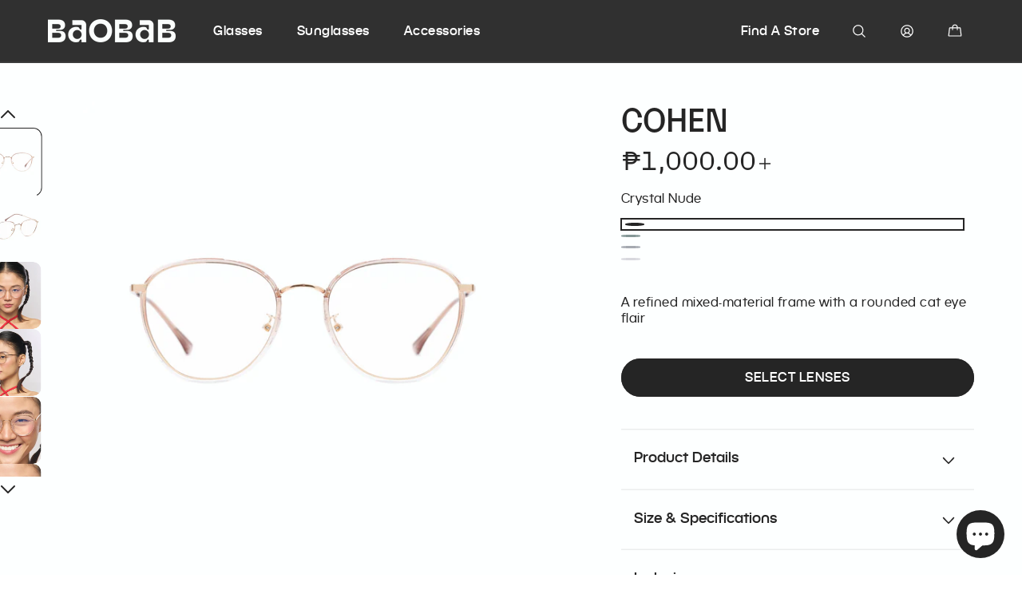

--- FILE ---
content_type: text/html; charset=utf-8
request_url: https://baobabeyewear.com/en-hk/products/cohen
body_size: 54668
content:
<!doctype html>
<html class="js" lang="en">
  <head>
    <!-- Google Tag Manager -->
      <script>(function(w,d,s,l,i){w[l]=w[l]||[];w[l].push({'gtm.start':
      new Date().getTime(),event:'gtm.js'});var f=d.getElementsByTagName(s)[0],
      j=d.createElement(s),dl=l!='dataLayer'?'&l='+l:'';j.async=true;j.src=
      'https://www.googletagmanager.com/gtm.js?id='+i+dl;f.parentNode.insertBefore(j,f);
      })(window,document,'script','dataLayer','GTM-KSHPB8GN');</script>
    <!-- End Google Tag Manager -->
    <!-- Google Tag Manager (noscript) -->
      <noscript><iframe src="https://www.googletagmanager.com/ns.html?id=GTM-KSHPB8GN"
      height="0" width="0" style="display:none;visibility:hidden"></iframe></noscript>
    <!-- End Google Tag Manager (noscript) -->

    <!-- Google tag (gtag.js) --> 
    <script async src="https://www.googletagmanager.com/gtag/js?id=AW-10969564916"></script> 
    <script> window.dataLayer = window.dataLayer || []; function gtag(){dataLayer.push(arguments);} gtag('js', new Date()); gtag('config', 'AW-10969564916'); </script>
    <meta name="facebook-domain-verification" content="iz1svwc1xaszrgcci1qofr5bmoz69m" />
    <meta charset="utf-8">
    <meta http-equiv="X-UA-Compatible" content="IE=edge">
    <meta name="viewport" content="width=device-width,initial-scale=1">
    <meta name="theme-color" content="">
    <link rel="canonical" href="https://baobabeyewear.com/en-hk/products/cohen">

    
<link rel="icon" type="image/png" href="//baobabeyewear.com/cdn/shop/files/BAOBAB_ICON_3c438ade-d14c-46c7-b705-269d6076960d.svg?crop=center&height=32&v=1747830395&width=32"><link rel="preconnect" href="https://fonts.shopifycdn.com" crossorigin><title>
      COHEN
 &ndash; baobabeyewear</title>

    
      <meta name="description" content="A refined mixed-material frame with a rounded cat eye flair">
    

    

<meta property="og:site_name" content="baobabeyewear">
<meta property="og:url" content="https://baobabeyewear.com/en-hk/products/cohen">
<meta property="og:title" content="COHEN">
<meta property="og:type" content="product">
<meta property="og:description" content="A refined mixed-material frame with a rounded cat eye flair"><meta property="og:image" content="http://baobabeyewear.com/cdn/shop/files/COHEN_in_Crystal_Nude_Front.webp?v=1758173711">
  <meta property="og:image:secure_url" content="https://baobabeyewear.com/cdn/shop/files/COHEN_in_Crystal_Nude_Front.webp?v=1758173711">
  <meta property="og:image:width" content="4500">
  <meta property="og:image:height" content="4501"><meta property="og:price:amount" content="1,000.00">
  <meta property="og:price:currency" content="PHP"><meta name="twitter:site" content="@https://x.com/baobabeyewear"><meta name="twitter:card" content="summary_large_image">
<meta name="twitter:title" content="COHEN">
<meta name="twitter:description" content="A refined mixed-material frame with a rounded cat eye flair">


    <script src="//baobabeyewear.com/cdn/shop/t/25/assets/constants.js?v=132983761750457495441741160325" defer="defer"></script>
    <script src="//baobabeyewear.com/cdn/shop/t/25/assets/pubsub.js?v=25310214064522200911741160326" defer="defer"></script>
    <script src="//baobabeyewear.com/cdn/shop/t/25/assets/global.js?v=171168117586917196061747042454" defer="defer"></script>
    <script src="//baobabeyewear.com/cdn/shop/t/25/assets/details-disclosure.js?v=13653116266235556501741160325" defer="defer"></script>
    <script src="//baobabeyewear.com/cdn/shop/t/25/assets/details-modal.js?v=25581673532751508451741160325" defer="defer"></script>
    <script src="//baobabeyewear.com/cdn/shop/t/25/assets/search-form.js?v=133129549252120666541741160326" defer="defer"></script><script src="//baobabeyewear.com/cdn/shop/t/25/assets/animations.js?v=88693664871331136111741160324" defer="defer"></script><script>window.performance && window.performance.mark && window.performance.mark('shopify.content_for_header.start');</script><meta name="google-site-verification" content="O49DNPdmZfgk41Xj-FQj3n26RIc9YS_xk80jErq9vGw">
<meta id="shopify-digital-wallet" name="shopify-digital-wallet" content="/63057461481/digital_wallets/dialog">
<link rel="alternate" hreflang="x-default" href="https://baobabeyewear.com/products/cohen">
<link rel="alternate" hreflang="en" href="https://baobabeyewear.com/products/cohen">
<link rel="alternate" hreflang="en-AU" href="https://baobabeyewear.com/en-au/products/cohen">
<link rel="alternate" hreflang="en-CA" href="https://baobabeyewear.com/en-ca/products/cohen">
<link rel="alternate" hreflang="en-FR" href="https://baobabeyewear.com/en-fr/products/cohen">
<link rel="alternate" hreflang="en-DE" href="https://baobabeyewear.com/en-de/products/cohen">
<link rel="alternate" hreflang="en-HK" href="https://baobabeyewear.com/en-hk/products/cohen">
<link rel="alternate" hreflang="en-ID" href="https://baobabeyewear.com/en-id/products/cohen">
<link rel="alternate" hreflang="en-IT" href="https://baobabeyewear.com/en-it/products/cohen">
<link rel="alternate" hreflang="en-JP" href="https://baobabeyewear.com/en-jp/products/cohen">
<link rel="alternate" hreflang="en-MY" href="https://baobabeyewear.com/en-my/products/cohen">
<link rel="alternate" hreflang="en-NL" href="https://baobabeyewear.com/en-nl/products/cohen">
<link rel="alternate" hreflang="en-NZ" href="https://baobabeyewear.com/en-nz/products/cohen">
<link rel="alternate" hreflang="en-NO" href="https://baobabeyewear.com/en-no/products/cohen">
<link rel="alternate" hreflang="en-SA" href="https://baobabeyewear.com/en-sa/products/cohen">
<link rel="alternate" hreflang="en-SG" href="https://baobabeyewear.com/en-sg/products/cohen">
<link rel="alternate" hreflang="en-TH" href="https://baobabeyewear.com/en-th/products/cohen">
<link rel="alternate" hreflang="en-TR" href="https://baobabeyewear.com/en-tr/products/cohen">
<link rel="alternate" hreflang="en-AE" href="https://baobabeyewear.com/en-ae/products/cohen">
<link rel="alternate" hreflang="en-GB" href="https://baobabeyewear.com/en-gb/products/cohen">
<link rel="alternate" hreflang="en-US" href="https://baobabeyewear.com/en-us/products/cohen">
<link rel="alternate" type="application/json+oembed" href="https://baobabeyewear.com/en-hk/products/cohen.oembed">
<script async="async" src="/checkouts/internal/preloads.js?locale=en-HK"></script>
<script id="shopify-features" type="application/json">{"accessToken":"f8c94842980b152ff0cb4f93f28f6065","betas":["rich-media-storefront-analytics"],"domain":"baobabeyewear.com","predictiveSearch":true,"shopId":63057461481,"locale":"en"}</script>
<script>var Shopify = Shopify || {};
Shopify.shop = "baobabeyewearph.myshopify.com";
Shopify.locale = "en";
Shopify.currency = {"active":"PHP","rate":"1.0"};
Shopify.country = "HK";
Shopify.theme = {"name":"Dawn - Aji Revamp","id":147523305705,"schema_name":"Dawn","schema_version":"15.3.0","theme_store_id":887,"role":"main"};
Shopify.theme.handle = "null";
Shopify.theme.style = {"id":null,"handle":null};
Shopify.cdnHost = "baobabeyewear.com/cdn";
Shopify.routes = Shopify.routes || {};
Shopify.routes.root = "/en-hk/";</script>
<script type="module">!function(o){(o.Shopify=o.Shopify||{}).modules=!0}(window);</script>
<script>!function(o){function n(){var o=[];function n(){o.push(Array.prototype.slice.apply(arguments))}return n.q=o,n}var t=o.Shopify=o.Shopify||{};t.loadFeatures=n(),t.autoloadFeatures=n()}(window);</script>
<script id="shop-js-analytics" type="application/json">{"pageType":"product"}</script>
<script defer="defer" async type="module" src="//baobabeyewear.com/cdn/shopifycloud/shop-js/modules/v2/client.init-shop-cart-sync_C5BV16lS.en.esm.js"></script>
<script defer="defer" async type="module" src="//baobabeyewear.com/cdn/shopifycloud/shop-js/modules/v2/chunk.common_CygWptCX.esm.js"></script>
<script type="module">
  await import("//baobabeyewear.com/cdn/shopifycloud/shop-js/modules/v2/client.init-shop-cart-sync_C5BV16lS.en.esm.js");
await import("//baobabeyewear.com/cdn/shopifycloud/shop-js/modules/v2/chunk.common_CygWptCX.esm.js");

  window.Shopify.SignInWithShop?.initShopCartSync?.({"fedCMEnabled":true,"windoidEnabled":true});

</script>
<script>(function() {
  var isLoaded = false;
  function asyncLoad() {
    if (isLoaded) return;
    isLoaded = true;
    var urls = ["https:\/\/cdn.shopify.com\/s\/files\/1\/0630\/5746\/1481\/t\/17\/assets\/globo.options.init.js?v=1650141561\u0026shop=baobabeyewearph.myshopify.com","https:\/\/live.bb.eight-cdn.com\/script.js?shop=baobabeyewearph.myshopify.com","https:\/\/snts-app.herokuapp.com\/get_script\/32727a5c2efc11ee9789c2fe27ee133f.js?shop=baobabeyewearph.myshopify.com"];
    for (var i = 0; i < urls.length; i++) {
      var s = document.createElement('script');
      s.type = 'text/javascript';
      s.async = true;
      s.src = urls[i];
      var x = document.getElementsByTagName('script')[0];
      x.parentNode.insertBefore(s, x);
    }
  };
  if(window.attachEvent) {
    window.attachEvent('onload', asyncLoad);
  } else {
    window.addEventListener('load', asyncLoad, false);
  }
})();</script>
<script id="__st">var __st={"a":63057461481,"offset":28800,"reqid":"e2775417-2fc1-4a67-828c-cf414f847282-1768821234","pageurl":"baobabeyewear.com\/en-hk\/products\/cohen","u":"61ec2f2a2e28","p":"product","rtyp":"product","rid":7754285940969};</script>
<script>window.ShopifyPaypalV4VisibilityTracking = true;</script>
<script id="captcha-bootstrap">!function(){'use strict';const t='contact',e='account',n='new_comment',o=[[t,t],['blogs',n],['comments',n],[t,'customer']],c=[[e,'customer_login'],[e,'guest_login'],[e,'recover_customer_password'],[e,'create_customer']],r=t=>t.map((([t,e])=>`form[action*='/${t}']:not([data-nocaptcha='true']) input[name='form_type'][value='${e}']`)).join(','),a=t=>()=>t?[...document.querySelectorAll(t)].map((t=>t.form)):[];function s(){const t=[...o],e=r(t);return a(e)}const i='password',u='form_key',d=['recaptcha-v3-token','g-recaptcha-response','h-captcha-response',i],f=()=>{try{return window.sessionStorage}catch{return}},m='__shopify_v',_=t=>t.elements[u];function p(t,e,n=!1){try{const o=window.sessionStorage,c=JSON.parse(o.getItem(e)),{data:r}=function(t){const{data:e,action:n}=t;return t[m]||n?{data:e,action:n}:{data:t,action:n}}(c);for(const[e,n]of Object.entries(r))t.elements[e]&&(t.elements[e].value=n);n&&o.removeItem(e)}catch(o){console.error('form repopulation failed',{error:o})}}const l='form_type',E='cptcha';function T(t){t.dataset[E]=!0}const w=window,h=w.document,L='Shopify',v='ce_forms',y='captcha';let A=!1;((t,e)=>{const n=(g='f06e6c50-85a8-45c8-87d0-21a2b65856fe',I='https://cdn.shopify.com/shopifycloud/storefront-forms-hcaptcha/ce_storefront_forms_captcha_hcaptcha.v1.5.2.iife.js',D={infoText:'Protected by hCaptcha',privacyText:'Privacy',termsText:'Terms'},(t,e,n)=>{const o=w[L][v],c=o.bindForm;if(c)return c(t,g,e,D).then(n);var r;o.q.push([[t,g,e,D],n]),r=I,A||(h.body.append(Object.assign(h.createElement('script'),{id:'captcha-provider',async:!0,src:r})),A=!0)});var g,I,D;w[L]=w[L]||{},w[L][v]=w[L][v]||{},w[L][v].q=[],w[L][y]=w[L][y]||{},w[L][y].protect=function(t,e){n(t,void 0,e),T(t)},Object.freeze(w[L][y]),function(t,e,n,w,h,L){const[v,y,A,g]=function(t,e,n){const i=e?o:[],u=t?c:[],d=[...i,...u],f=r(d),m=r(i),_=r(d.filter((([t,e])=>n.includes(e))));return[a(f),a(m),a(_),s()]}(w,h,L),I=t=>{const e=t.target;return e instanceof HTMLFormElement?e:e&&e.form},D=t=>v().includes(t);t.addEventListener('submit',(t=>{const e=I(t);if(!e)return;const n=D(e)&&!e.dataset.hcaptchaBound&&!e.dataset.recaptchaBound,o=_(e),c=g().includes(e)&&(!o||!o.value);(n||c)&&t.preventDefault(),c&&!n&&(function(t){try{if(!f())return;!function(t){const e=f();if(!e)return;const n=_(t);if(!n)return;const o=n.value;o&&e.removeItem(o)}(t);const e=Array.from(Array(32),(()=>Math.random().toString(36)[2])).join('');!function(t,e){_(t)||t.append(Object.assign(document.createElement('input'),{type:'hidden',name:u})),t.elements[u].value=e}(t,e),function(t,e){const n=f();if(!n)return;const o=[...t.querySelectorAll(`input[type='${i}']`)].map((({name:t})=>t)),c=[...d,...o],r={};for(const[a,s]of new FormData(t).entries())c.includes(a)||(r[a]=s);n.setItem(e,JSON.stringify({[m]:1,action:t.action,data:r}))}(t,e)}catch(e){console.error('failed to persist form',e)}}(e),e.submit())}));const S=(t,e)=>{t&&!t.dataset[E]&&(n(t,e.some((e=>e===t))),T(t))};for(const o of['focusin','change'])t.addEventListener(o,(t=>{const e=I(t);D(e)&&S(e,y())}));const B=e.get('form_key'),M=e.get(l),P=B&&M;t.addEventListener('DOMContentLoaded',(()=>{const t=y();if(P)for(const e of t)e.elements[l].value===M&&p(e,B);[...new Set([...A(),...v().filter((t=>'true'===t.dataset.shopifyCaptcha))])].forEach((e=>S(e,t)))}))}(h,new URLSearchParams(w.location.search),n,t,e,['guest_login'])})(!0,!0)}();</script>
<script integrity="sha256-4kQ18oKyAcykRKYeNunJcIwy7WH5gtpwJnB7kiuLZ1E=" data-source-attribution="shopify.loadfeatures" defer="defer" src="//baobabeyewear.com/cdn/shopifycloud/storefront/assets/storefront/load_feature-a0a9edcb.js" crossorigin="anonymous"></script>
<script data-source-attribution="shopify.dynamic_checkout.dynamic.init">var Shopify=Shopify||{};Shopify.PaymentButton=Shopify.PaymentButton||{isStorefrontPortableWallets:!0,init:function(){window.Shopify.PaymentButton.init=function(){};var t=document.createElement("script");t.src="https://baobabeyewear.com/cdn/shopifycloud/portable-wallets/latest/portable-wallets.en.js",t.type="module",document.head.appendChild(t)}};
</script>
<script data-source-attribution="shopify.dynamic_checkout.buyer_consent">
  function portableWalletsHideBuyerConsent(e){var t=document.getElementById("shopify-buyer-consent"),n=document.getElementById("shopify-subscription-policy-button");t&&n&&(t.classList.add("hidden"),t.setAttribute("aria-hidden","true"),n.removeEventListener("click",e))}function portableWalletsShowBuyerConsent(e){var t=document.getElementById("shopify-buyer-consent"),n=document.getElementById("shopify-subscription-policy-button");t&&n&&(t.classList.remove("hidden"),t.removeAttribute("aria-hidden"),n.addEventListener("click",e))}window.Shopify?.PaymentButton&&(window.Shopify.PaymentButton.hideBuyerConsent=portableWalletsHideBuyerConsent,window.Shopify.PaymentButton.showBuyerConsent=portableWalletsShowBuyerConsent);
</script>
<script data-source-attribution="shopify.dynamic_checkout.cart.bootstrap">document.addEventListener("DOMContentLoaded",(function(){function t(){return document.querySelector("shopify-accelerated-checkout-cart, shopify-accelerated-checkout")}if(t())Shopify.PaymentButton.init();else{new MutationObserver((function(e,n){t()&&(Shopify.PaymentButton.init(),n.disconnect())})).observe(document.body,{childList:!0,subtree:!0})}}));
</script>
<script id="sections-script" data-sections="header" defer="defer" src="//baobabeyewear.com/cdn/shop/t/25/compiled_assets/scripts.js?v=14402"></script>
<script>window.performance && window.performance.mark && window.performance.mark('shopify.content_for_header.end');</script>


    <style data-shopify>
      @font-face {
  font-family: Assistant;
  font-weight: 400;
  font-style: normal;
  font-display: swap;
  src: url("//baobabeyewear.com/cdn/fonts/assistant/assistant_n4.9120912a469cad1cc292572851508ca49d12e768.woff2") format("woff2"),
       url("//baobabeyewear.com/cdn/fonts/assistant/assistant_n4.6e9875ce64e0fefcd3f4446b7ec9036b3ddd2985.woff") format("woff");
}

      @font-face {
  font-family: Assistant;
  font-weight: 700;
  font-style: normal;
  font-display: swap;
  src: url("//baobabeyewear.com/cdn/fonts/assistant/assistant_n7.bf44452348ec8b8efa3aa3068825305886b1c83c.woff2") format("woff2"),
       url("//baobabeyewear.com/cdn/fonts/assistant/assistant_n7.0c887fee83f6b3bda822f1150b912c72da0f7b64.woff") format("woff");
}

      
      
      @font-face {
  font-family: Assistant;
  font-weight: 400;
  font-style: normal;
  font-display: swap;
  src: url("//baobabeyewear.com/cdn/fonts/assistant/assistant_n4.9120912a469cad1cc292572851508ca49d12e768.woff2") format("woff2"),
       url("//baobabeyewear.com/cdn/fonts/assistant/assistant_n4.6e9875ce64e0fefcd3f4446b7ec9036b3ddd2985.woff") format("woff");
}


      
        :root,
        .color-scheme-1 {
          --color-background: 255,255,255;
        
          --gradient-background: #ffffff;
        

        

        --color-foreground: 37,37,37;
        --color-background-contrast: 191,191,191;
        --color-shadow: 37,37,37;
        --color-button: 37,37,37;
        --color-button-text: 255,255,255;
        --color-secondary-button: 255,255,255;
        --color-secondary-button-text: 37,37,37;
        --color-secondary-button-hover-text: 37,37,37;
        --color-link: 37,37,;
        --color-badge-foreground: 37,37,37;
        --color-badge-background: 255,255,255;
        --color-badge-border: 37,37,37;
        --payment-terms-background-color: rgb(255 255 255);
      }
      
        
        .color-scheme-2 {
          --color-background: 253,255,255;
        
          --gradient-background: #fdffff;
        

        

        --color-foreground: 37,37,37;
        --color-background-contrast: 126,255,255;
        --color-shadow: 37,37,37;
        --color-button: 37,37,37;
        --color-button-text: 255,255,255;
        --color-secondary-button: 253,255,255;
        --color-secondary-button-text: 37,37,37;
        --color-secondary-button-hover-text: 37,37,37;
        --color-link: 37,37,;
        --color-badge-foreground: 37,37,37;
        --color-badge-background: 253,255,255;
        --color-badge-border: 37,37,37;
        --payment-terms-background-color: rgb(253 255 255);
      }
      
        
        .color-scheme-3 {
          --color-background: 37,37,37;
        
          --gradient-background: #252525;
        

        

        --color-foreground: 255,255,255;
        --color-background-contrast: 50,50,50;
        --color-shadow: 37,37,37;
        --color-button: 255,255,255;
        --color-button-text: 37,37,37;
        --color-secondary-button: 37,37,37;
        --color-secondary-button-text: 255,255,255;
        --color-secondary-button-hover-text: 255,255,255;
        --color-link: 255,255,;
        --color-badge-foreground: 255,255,255;
        --color-badge-background: 37,37,37;
        --color-badge-border: 255,255,255;
        --payment-terms-background-color: rgb(37 37 37);
      }
      
        
        .color-scheme-4 {
          --color-background: 37,37,37;
        
          --gradient-background: #252525;
        

        

        --color-foreground: 255,255,255;
        --color-background-contrast: 50,50,50;
        --color-shadow: 255,255,255;
        --color-button: 37,37,37;
        --color-button-text: 255,255,255;
        --color-secondary-button: 37,37,37;
        --color-secondary-button-text: 255,255,255;
        --color-secondary-button-hover-text: 37,37,37;
        --color-link: 255,255,;
        --color-badge-foreground: 255,255,255;
        --color-badge-background: 37,37,37;
        --color-badge-border: 255,255,255;
        --payment-terms-background-color: rgb(37 37 37);
      }
      
        
        .color-scheme-5 {
          --color-background: 240,45,62;
        
          --gradient-background: #f02d3e;
        

        

        --color-foreground: 255,255,255;
        --color-background-contrast: 147,10,22;
        --color-shadow: 240,45,62;
        --color-button: 240,45,62;
        --color-button-text: 255,255,255;
        --color-secondary-button: 240,45,62;
        --color-secondary-button-text: 255,255,255;
        --color-secondary-button-hover-text: 240,45,62;
        --color-link: 255,255,;
        --color-badge-foreground: 255,255,255;
        --color-badge-background: 240,45,62;
        --color-badge-border: 255,255,255;
        --payment-terms-background-color: rgb(240 45 62);
      }
      
        
        .color-scheme-1503ceef-07fb-4237-a0fb-06af9fb003d4 {
          --color-background: 255,255,255;
        
          --gradient-background: #ffffff;
        

        

        --color-foreground: 37,37,37;
        --color-background-contrast: 191,191,191;
        --color-shadow: 18,18,18;
        --color-button: 127,110,255;
        --color-button-text: 255,255,255;
        --color-secondary-button: 255,255,255;
        --color-secondary-button-text: 18,18,18;
        --color-secondary-button-hover-text: 127,110,255;
        --color-link: 37,37,;
        --color-badge-foreground: 37,37,37;
        --color-badge-background: 255,255,255;
        --color-badge-border: 37,37,37;
        --payment-terms-background-color: rgb(255 255 255);
      }
      
        
        .color-scheme-ce0144e1-a175-462b-beef-62d15c280165 {
          --color-background: 169,213,251;
        
          --gradient-background: #a9d5fb;
        

        

        --color-foreground: 37,37,37;
        --color-background-contrast: 47,154,245;
        --color-shadow: 18,18,18;
        --color-button: 127,110,255;
        --color-button-text: 37,37,37;
        --color-secondary-button: 169,213,251;
        --color-secondary-button-text: 18,18,18;
        --color-secondary-button-hover-text: 127,110,255;
        --color-link: 37,37,;
        --color-badge-foreground: 37,37,37;
        --color-badge-background: 169,213,251;
        --color-badge-border: 37,37,37;
        --payment-terms-background-color: rgb(169 213 251);
      }
      
        
        .color-scheme-58c8be78-0f7d-4d1d-be41-60926b032534 {
          --color-background: 253,255,255;
        
          --gradient-background: #fdffff;
        

        

        --color-foreground: 255,255,255;
        --color-background-contrast: 126,255,255;
        --color-shadow: 255,255,255;
        --color-button: 37,37,37;
        --color-button-text: 255,255,255;
        --color-secondary-button: 253,255,255;
        --color-secondary-button-text: 255,255,255;
        --color-secondary-button-hover-text: 37,37,37;
        --color-link: 255,255,;
        --color-badge-foreground: 255,255,255;
        --color-badge-background: 253,255,255;
        --color-badge-border: 255,255,255;
        --payment-terms-background-color: rgb(253 255 255);
      }
      
        
        .color-scheme-d8607392-571c-47b8-86c9-38a634089daa {
          --color-background: 255,255,255;
        
          --gradient-background: #ffffff;
        

        

        --color-foreground: 37,37,37;
        --color-background-contrast: 191,191,191;
        --color-shadow: 37,37,37;
        --color-button: 255,255,255;
        --color-button-text: 37,37,37;
        --color-secondary-button: 255,255,255;
        --color-secondary-button-text: 37,37,37;
        --color-secondary-button-hover-text: 255,255,255;
        --color-link: 37,37,;
        --color-badge-foreground: 37,37,37;
        --color-badge-background: 255,255,255;
        --color-badge-border: 37,37,37;
        --payment-terms-background-color: rgb(255 255 255);
      }
      
        
        .color-scheme-6e5e9ebb-a77b-469b-869d-662c30001088 {
          --color-background: 84,170,247;
        
          --gradient-background: #54aaf7;
        

        

        --color-foreground: 255,255,255;
        --color-background-contrast: 9,107,194;
        --color-shadow: 37,37,37;
        --color-button: 84,170,247;
        --color-button-text: 84,170,247;
        --color-secondary-button: 84,170,247;
        --color-secondary-button-text: 37,37,37;
        --color-secondary-button-hover-text: 84,170,247;
        --color-link: 255,255,;
        --color-badge-foreground: 255,255,255;
        --color-badge-background: 84,170,247;
        --color-badge-border: 255,255,255;
        --payment-terms-background-color: rgb(84 170 247);
      }
      
        
        .color-scheme-628b070d-2486-4d08-a8a0-c44d5c09205f {
          --color-background: 232,235,235;
        
          --gradient-background: #e8ebeb;
        

        

        --color-foreground: 37,37,37;
        --color-background-contrast: 164,176,176;
        --color-shadow: 37,37,37;
        --color-button: 255,255,255;
        --color-button-text: 37,37,37;
        --color-secondary-button: 232,235,235;
        --color-secondary-button-text: 255,255,255;
        --color-secondary-button-hover-text: 255,255,255;
        --color-link: 37,37,;
        --color-badge-foreground: 37,37,37;
        --color-badge-background: 232,235,235;
        --color-badge-border: 37,37,37;
        --payment-terms-background-color: rgb(232 235 235);
      }
      
        
        .color-scheme-2f49c979-4a9b-45d9-bfe0-27fc5be1b70f {
          --color-background: 250,255,253;
        
          --gradient-background: #fafffd;
        

        

        --color-foreground: 37,37,37;
        --color-background-contrast: 123,255,202;
        --color-shadow: 37,37,37;
        --color-button: 37,37,37;
        --color-button-text: 255,255,255;
        --color-secondary-button: 250,255,253;
        --color-secondary-button-text: 37,37,37;
        --color-secondary-button-hover-text: 37,37,37;
        --color-link: 37,37,;
        --color-badge-foreground: 37,37,37;
        --color-badge-background: 250,255,253;
        --color-badge-border: 37,37,37;
        --payment-terms-background-color: rgb(250 255 253);
      }
      
        
        .color-scheme-e62dea90-49f4-429a-825e-f251d8cd908c {
          --color-background: 241,241,241;
        
          --gradient-background: #f1f1f1;
        

        

        --color-foreground: 125,125,125;
        --color-background-contrast: 177,177,177;
        --color-shadow: 37,37,37;
        --color-button: 37,37,37;
        --color-button-text: 255,255,255;
        --color-secondary-button: 241,241,241;
        --color-secondary-button-text: 37,37,37;
        --color-secondary-button-hover-text: 37,37,37;
        --color-link: 125,125,;
        --color-badge-foreground: 125,125,125;
        --color-badge-background: 241,241,241;
        --color-badge-border: 125,125,125;
        --payment-terms-background-color: rgb(241 241 241);
      }
      
        
        .color-scheme-a500deff-a8f4-45ee-9ad3-0039ff230628 {
          --color-background: 255,255,255;
        
          --gradient-background: linear-gradient(217deg, rgba(250, 214, 219, 1) 15%, rgba(252, 212, 218, 1) 31%, rgba(205, 206, 253, 1) 52%, rgba(250, 248, 255, 1) 79%);
        

        

        --color-foreground: 37,37,37;
        --color-background-contrast: 191,191,191;
        --color-shadow: 37,37,37;
        --color-button: 37,37,37;
        --color-button-text: 255,255,255;
        --color-secondary-button: 255,255,255;
        --color-secondary-button-text: 37,37,37;
        --color-secondary-button-hover-text: 37,37,37;
        --color-link: 37,37,;
        --color-badge-foreground: 37,37,37;
        --color-badge-background: 255,255,255;
        --color-badge-border: 37,37,37;
        --payment-terms-background-color: rgb(255 255 255);
      }
      
        
        .color-scheme-20933e03-8af2-496f-95d9-b1fe74dda3d2 {
          --color-background: 241,241,241;
        
          --gradient-background: #f1f1f1;
        

        

        --color-foreground: 37,37,37;
        --color-background-contrast: 177,177,177;
        --color-shadow: 37,37,37;
        --color-button: 37,37,37;
        --color-button-text: 255,255,255;
        --color-secondary-button: 241,241,241;
        --color-secondary-button-text: 37,37,37;
        --color-secondary-button-hover-text: 37,37,37;
        --color-link: 37,37,;
        --color-badge-foreground: 37,37,37;
        --color-badge-background: 241,241,241;
        --color-badge-border: 37,37,37;
        --payment-terms-background-color: rgb(241 241 241);
      }
      
        
        .color-scheme-6aae482c-665d-48ad-8670-89e1e59b90a7 {
          --color-background: 255,255,255;
        
          --gradient-background: linear-gradient(30deg, rgba(251, 252, 255, 1) 31%, rgba(247, 247, 252, 1) 54%, rgba(237, 234, 250, 1) 76%, rgba(224, 231, 255, 1) 91%);
        

        

        --color-foreground: 37,37,37;
        --color-background-contrast: 191,191,191;
        --color-shadow: 37,37,37;
        --color-button: 37,37,37;
        --color-button-text: 255,255,255;
        --color-secondary-button: 255,255,255;
        --color-secondary-button-text: 37,37,37;
        --color-secondary-button-hover-text: 37,37,37;
        --color-link: 37,37,;
        --color-badge-foreground: 37,37,37;
        --color-badge-background: 255,255,255;
        --color-badge-border: 37,37,37;
        --payment-terms-background-color: rgb(255 255 255);
      }
      
        
        .color-scheme-6ec1497c-5fb5-40a4-b1a2-9e706dc9f93b {
          --color-background: 255,255,255;
        
          --gradient-background: #ffffff;
        

        

        --color-foreground: 37,37,37;
        --color-background-contrast: 191,191,191;
        --color-shadow: 37,37,37;
        --color-button: 255,255,255;
        --color-button-text: 37,37,37;
        --color-secondary-button: 255,255,255;
        --color-secondary-button-text: 255,255,255;
        --color-secondary-button-hover-text: 255,255,255;
        --color-link: 37,37,;
        --color-badge-foreground: 37,37,37;
        --color-badge-background: 255,255,255;
        --color-badge-border: 37,37,37;
        --payment-terms-background-color: rgb(255 255 255);
      }
      
        
        .color-scheme-fc1cb393-9988-4275-98d7-0925b64a0d77 {
          --color-background: 215,210,255;
        
          --gradient-background: #d7d2ff;
        

        

        --color-foreground: 37,37,37;
        --color-background-contrast: 102,83,255;
        --color-shadow: 37,37,37;
        --color-button: 37,37,37;
        --color-button-text: 255,255,255;
        --color-secondary-button: 215,210,255;
        --color-secondary-button-text: 37,37,37;
        --color-secondary-button-hover-text: 37,37,37;
        --color-link: 37,37,;
        --color-badge-foreground: 37,37,37;
        --color-badge-background: 215,210,255;
        --color-badge-border: 37,37,37;
        --payment-terms-background-color: rgb(215 210 255);
      }
      
        
        .color-scheme-54797ceb-33e9-44c4-82f0-c3707ddae48f {
          --color-background: 84,170,247;
        
          --gradient-background: #54aaf7;
        

        

        --color-foreground: 253,255,255;
        --color-background-contrast: 9,107,194;
        --color-shadow: 37,37,37;
        --color-button: 84,170,247;
        --color-button-text: 255,255,255;
        --color-secondary-button: 84,170,247;
        --color-secondary-button-text: 84,170,247;
        --color-secondary-button-hover-text: 84,170,247;
        --color-link: 253,255,;
        --color-badge-foreground: 253,255,255;
        --color-badge-background: 84,170,247;
        --color-badge-border: 253,255,255;
        --payment-terms-background-color: rgb(84 170 247);
      }
      
        
        .color-scheme-54b05d69-5062-44b4-bdc6-c9bd18e84501 {
          --color-background: 255,255,255;
        
          --gradient-background: #ffffff;
        

        

        --color-foreground: 37,37,37;
        --color-background-contrast: 191,191,191;
        --color-shadow: 37,37,37;
        --color-button: 255,255,255;
        --color-button-text: 255,255,255;
        --color-secondary-button: 255,255,255;
        --color-secondary-button-text: 37,37,37;
        --color-secondary-button-hover-text: 255,255,255;
        --color-link: 37,37,;
        --color-badge-foreground: 37,37,37;
        --color-badge-background: 255,255,255;
        --color-badge-border: 37,37,37;
        --payment-terms-background-color: rgb(255 255 255);
      }
      
        
        .color-scheme-8727a5e7-8d46-4318-b35a-917e25933c2d {
          --color-background: 37,37,37;
        
          --gradient-background: #252525;
        

        

        --color-foreground: 253,255,255;
        --color-background-contrast: 50,50,50;
        --color-shadow: 37,37,37;
        --color-button: 253,255,255;
        --color-button-text: 0,0,0;
        --color-secondary-button: 37,37,37;
        --color-secondary-button-text: 37,37,37;
        --color-secondary-button-hover-text: 253,255,255;
        --color-link: 253,255,;
        --color-badge-foreground: 253,255,255;
        --color-badge-background: 37,37,37;
        --color-badge-border: 253,255,255;
        --payment-terms-background-color: rgb(37 37 37);
      }
      

      body, .color-scheme-1, .color-scheme-2, .color-scheme-3, .color-scheme-4, .color-scheme-5, .color-scheme-1503ceef-07fb-4237-a0fb-06af9fb003d4, .color-scheme-ce0144e1-a175-462b-beef-62d15c280165, .color-scheme-58c8be78-0f7d-4d1d-be41-60926b032534, .color-scheme-d8607392-571c-47b8-86c9-38a634089daa, .color-scheme-6e5e9ebb-a77b-469b-869d-662c30001088, .color-scheme-628b070d-2486-4d08-a8a0-c44d5c09205f, .color-scheme-2f49c979-4a9b-45d9-bfe0-27fc5be1b70f, .color-scheme-e62dea90-49f4-429a-825e-f251d8cd908c, .color-scheme-a500deff-a8f4-45ee-9ad3-0039ff230628, .color-scheme-20933e03-8af2-496f-95d9-b1fe74dda3d2, .color-scheme-6aae482c-665d-48ad-8670-89e1e59b90a7, .color-scheme-6ec1497c-5fb5-40a4-b1a2-9e706dc9f93b, .color-scheme-fc1cb393-9988-4275-98d7-0925b64a0d77, .color-scheme-54797ceb-33e9-44c4-82f0-c3707ddae48f, .color-scheme-54b05d69-5062-44b4-bdc6-c9bd18e84501, .color-scheme-8727a5e7-8d46-4318-b35a-917e25933c2d {
        color: rgba(var(--color-foreground), 1);
        background-color: rgb(var(--color-background));
      }

      :root {
        --font-body-family: "BC Novatica", sans-serif;
        --font-body-style: normal;
        --font-body-weight: 400;
        --font-body-weight-bold: 700;

        --font-heading-family: "Karelia", sans-serif;
        --font-heading-style: normal;
        --font-heading-weight: 500;

        --font-body-scale: 1.0;
        --font-heading-scale: 1.0;

        --media-padding: px;
        --media-border-opacity: 0.05;
        --media-border-width: 0px;
        --media-radius: 10px;
        --media-shadow-opacity: 0.0;
        --media-shadow-horizontal-offset: 0px;
        --media-shadow-vertical-offset: 4px;
        --media-shadow-blur-radius: 5px;
        --media-shadow-visible: 0;

        --page-width: 115rem;
        --page-width-margin: 0rem;

        --product-card-image-padding: 0.0rem;
        --product-card-corner-radius: 0.625rem;
        --product-card-text-alignment: left;
        --product-card-border-width: 0.0rem;
        --product-card-border-opacity: 0.1;
        --product-card-shadow-opacity: 0.05;
        --product-card-shadow-visible: 1;
        --product-card-shadow-horizontal-offset: 0.0rem;
        --product-card-shadow-vertical-offset: 0.625rem;
        --product-card-shadow-blur-radius: 0.9375rem;

        --collection-card-image-padding: 0.0rem;
        --collection-card-corner-radius: 1.25rem;
        --collection-card-text-alignment: left;
        --collection-card-border-width: 0.0rem;
        --collection-card-border-opacity: 0.1;
        --collection-card-shadow-opacity: 0.0;
        --collection-card-shadow-visible: 0;
        --collection-card-shadow-horizontal-offset: 0.0rem;
        --collection-card-shadow-vertical-offset: 0.25rem;
        --collection-card-shadow-blur-radius: 0.3125rem;

        --blog-card-image-padding: 0.0rem;
        --blog-card-corner-radius: 1.0rem;
        --blog-card-text-alignment: left;
        --blog-card-border-width: 0.0rem;
        --blog-card-border-opacity: 0.0;
        --blog-card-shadow-opacity: 0.0;
        --blog-card-shadow-visible: 0;
        --blog-card-shadow-horizontal-offset: 0.0rem;
        --blog-card-shadow-vertical-offset: 0.25rem;
        --blog-card-shadow-blur-radius: 0.3125rem;

        --badge-corner-radius: 0.5rem;

        --popup-border-width: 1px;
        --popup-border-opacity: 0.1;
        --popup-corner-radius: 20px;
        --popup-shadow-opacity: 0.0;
        --popup-shadow-horizontal-offset: 0px;
        --popup-shadow-vertical-offset: 2px;
        --popup-shadow-blur-radius: 5px;

        --drawer-border-width: 1px;
        --drawer-border-opacity: 0.1;
        --drawer-shadow-opacity: 0.0;
        --drawer-shadow-horizontal-offset: 0px;
        --drawer-shadow-vertical-offset: 4px;
        --drawer-shadow-blur-radius: 5px;

        --spacing-sections-desktop: 0px;
        --spacing-sections-mobile: 0px;

        --grid-desktop-vertical-spacing: 8px;
        --grid-desktop-horizontal-spacing: 8px;
        --grid-mobile-vertical-spacing: 8px;
        --grid-mobile-horizontal-spacing: 8px;

        --text-boxes-border-opacity: 0.1;
        --text-boxes-border-width: 0px;
        --text-boxes-radius: 0px;
        --text-boxes-shadow-opacity: 0.0;
        --text-boxes-shadow-visible: 0;
        --text-boxes-shadow-horizontal-offset: 0px;
        --text-boxes-shadow-vertical-offset: 4px;
        --text-boxes-shadow-blur-radius: 5px;

        --buttons-radius: 40px;
        --buttons-radius-outset: 41px;
        --buttons-border-width: 1px;
        --buttons-border-opacity: 1.0;
        --buttons-shadow-opacity: 0.0;
        --buttons-shadow-visible: 0;
        --buttons-shadow-horizontal-offset: 0px;
        --buttons-shadow-vertical-offset: 4px;
        --buttons-shadow-blur-radius: 5px;
        --buttons-border-offset: 0.3px;

        --inputs-radius: 10px;
        --inputs-border-width: 1px;
        --inputs-border-opacity: 0.55;
        --inputs-shadow-opacity: 0.0;
        --inputs-shadow-horizontal-offset: 0px;
        --inputs-margin-offset: 0px;
        --inputs-shadow-vertical-offset: 4px;
        --inputs-shadow-blur-radius: 5px;
        --inputs-radius-outset: 11px;

        --variant-pills-radius: 6px;
        --variant-pills-border-width: 1px;
        --variant-pills-border-opacity: 0.35;
        --variant-pills-shadow-opacity: 0.0;
        --variant-pills-shadow-horizontal-offset: 0px;
        --variant-pills-shadow-vertical-offset: 4px;
        --variant-pills-shadow-blur-radius: 5px;
      }

      *,
      *::before,
      *::after {
        box-sizing: inherit;
      }

      html {
        box-sizing: border-box;
        font-size: calc(var(--font-body-scale) * 100%); /* AJPO */
        height: 100%;
        -webkit-font-smoothing: antialiased; /* AJPO */
        -moz-osx-font-smoothing: grayscale; /* AJPO */
        font-synthesis: none !important; /* AJPO */
      }

      body {
        display: grid;
        grid-template-rows: auto auto 1fr auto;
        grid-template-columns: 100%;
        min-height: 100%;
        margin: 0;
        font-size: .875rem; /* AJPO */
        letter-spacing: 0.03em; /* AJPO */
        line-height: 1.25;
        font-family: var(--font-body-family);
        font-style: var(--font-body-style);
        font-weight: var(--font-body-weight);
      }

      @media screen and (min-width: 990px) {
        body {
          font-size: 1rem;
        }
      }
    </style>

    <link href="//baobabeyewear.com/cdn/shop/t/25/assets/base.css?v=51574389680577732811764744234" rel="stylesheet" type="text/css" media="all" />
    <link rel="stylesheet" href="//baobabeyewear.com/cdn/shop/t/25/assets/component-cart-items.css?v=102219972509996354651764326294" media="print" onload="this.media='all'"><link href="//baobabeyewear.com/cdn/shop/t/25/assets/component-cart-drawer.css?v=134461544272887631801764316573" rel="stylesheet" type="text/css" media="all" />
      <link href="//baobabeyewear.com/cdn/shop/t/25/assets/component-cart.css?v=179853298681605178301747281426" rel="stylesheet" type="text/css" media="all" />
      <link href="//baobabeyewear.com/cdn/shop/t/25/assets/component-totals.css?v=15906652033866631521741160324" rel="stylesheet" type="text/css" media="all" />
      <link href="//baobabeyewear.com/cdn/shop/t/25/assets/component-price.css?v=24414666215987497531747996722" rel="stylesheet" type="text/css" media="all" />
      <link href="//baobabeyewear.com/cdn/shop/t/25/assets/component-discounts.css?v=152760482443307489271741160324" rel="stylesheet" type="text/css" media="all" />

<link href="//baobabeyewear.com/cdn/shop/t/25/assets/component-localization-form.css?v=170315343355214948141741160324" rel="stylesheet" type="text/css" media="all" />
      <script src="//baobabeyewear.com/cdn/shop/t/25/assets/localization-form.js?v=144176611646395275351741160326" defer="defer"></script><link
        rel="stylesheet"
        href="//baobabeyewear.com/cdn/shop/t/25/assets/component-predictive-search.css?v=132878056500847555101745294184"
        media="print"
        onload="this.media='all'"
      ><script>
      if (Shopify.designMode) {
        document.documentElement.classList.add('shopify-design-mode');
      }
    </script>
  <!-- BEGIN app block: shopify://apps/klaviyo-email-marketing-sms/blocks/klaviyo-onsite-embed/2632fe16-c075-4321-a88b-50b567f42507 -->












  <script async src="https://static.klaviyo.com/onsite/js/YsdLAh/klaviyo.js?company_id=YsdLAh"></script>
  <script>!function(){if(!window.klaviyo){window._klOnsite=window._klOnsite||[];try{window.klaviyo=new Proxy({},{get:function(n,i){return"push"===i?function(){var n;(n=window._klOnsite).push.apply(n,arguments)}:function(){for(var n=arguments.length,o=new Array(n),w=0;w<n;w++)o[w]=arguments[w];var t="function"==typeof o[o.length-1]?o.pop():void 0,e=new Promise((function(n){window._klOnsite.push([i].concat(o,[function(i){t&&t(i),n(i)}]))}));return e}}})}catch(n){window.klaviyo=window.klaviyo||[],window.klaviyo.push=function(){var n;(n=window._klOnsite).push.apply(n,arguments)}}}}();</script>

  
    <script id="viewed_product">
      if (item == null) {
        var _learnq = _learnq || [];

        var MetafieldReviews = null
        var MetafieldYotpoRating = null
        var MetafieldYotpoCount = null
        var MetafieldLooxRating = null
        var MetafieldLooxCount = null
        var okendoProduct = null
        var okendoProductReviewCount = null
        var okendoProductReviewAverageValue = null
        try {
          // The following fields are used for Customer Hub recently viewed in order to add reviews.
          // This information is not part of __kla_viewed. Instead, it is part of __kla_viewed_reviewed_items
          MetafieldReviews = {"rating":{"scale_min":"1.0","scale_max":"5.0","value":"5.0"},"rating_count":1};
          MetafieldYotpoRating = null
          MetafieldYotpoCount = null
          MetafieldLooxRating = null
          MetafieldLooxCount = null

          okendoProduct = null
          // If the okendo metafield is not legacy, it will error, which then requires the new json formatted data
          if (okendoProduct && 'error' in okendoProduct) {
            okendoProduct = null
          }
          okendoProductReviewCount = okendoProduct ? okendoProduct.reviewCount : null
          okendoProductReviewAverageValue = okendoProduct ? okendoProduct.reviewAverageValue : null
        } catch (error) {
          console.error('Error in Klaviyo onsite reviews tracking:', error);
        }

        var item = {
          Name: "COHEN",
          ProductID: 7754285940969,
          Categories: ["All","All Glasses","Diamond Face Shape","Gadget Safe™","Gifts Under P1,000","Heart Face Shape","Oval Face Shape","Rectangle Face Shape","Round Face Shape","Square Face Shape"],
          ImageURL: "https://baobabeyewear.com/cdn/shop/files/COHEN_in_Crystal_Nude_Front_grande.webp?v=1758173711",
          URL: "https://baobabeyewear.com/en-hk/products/cohen",
          Brand: "baobabeyewear",
          Price: "₱1,000.00",
          Value: "1,000.00",
          CompareAtPrice: "₱0.00"
        };
        _learnq.push(['track', 'Viewed Product', item]);
        _learnq.push(['trackViewedItem', {
          Title: item.Name,
          ItemId: item.ProductID,
          Categories: item.Categories,
          ImageUrl: item.ImageURL,
          Url: item.URL,
          Metadata: {
            Brand: item.Brand,
            Price: item.Price,
            Value: item.Value,
            CompareAtPrice: item.CompareAtPrice
          },
          metafields:{
            reviews: MetafieldReviews,
            yotpo:{
              rating: MetafieldYotpoRating,
              count: MetafieldYotpoCount,
            },
            loox:{
              rating: MetafieldLooxRating,
              count: MetafieldLooxCount,
            },
            okendo: {
              rating: okendoProductReviewAverageValue,
              count: okendoProductReviewCount,
            }
          }
        }]);
      }
    </script>
  




  <script>
    window.klaviyoReviewsProductDesignMode = false
  </script>







<!-- END app block --><script src="https://cdn.shopify.com/extensions/7bc9bb47-adfa-4267-963e-cadee5096caf/inbox-1252/assets/inbox-chat-loader.js" type="text/javascript" defer="defer"></script>
<link href="https://monorail-edge.shopifysvc.com" rel="dns-prefetch">
<script>(function(){if ("sendBeacon" in navigator && "performance" in window) {try {var session_token_from_headers = performance.getEntriesByType('navigation')[0].serverTiming.find(x => x.name == '_s').description;} catch {var session_token_from_headers = undefined;}var session_cookie_matches = document.cookie.match(/_shopify_s=([^;]*)/);var session_token_from_cookie = session_cookie_matches && session_cookie_matches.length === 2 ? session_cookie_matches[1] : "";var session_token = session_token_from_headers || session_token_from_cookie || "";function handle_abandonment_event(e) {var entries = performance.getEntries().filter(function(entry) {return /monorail-edge.shopifysvc.com/.test(entry.name);});if (!window.abandonment_tracked && entries.length === 0) {window.abandonment_tracked = true;var currentMs = Date.now();var navigation_start = performance.timing.navigationStart;var payload = {shop_id: 63057461481,url: window.location.href,navigation_start,duration: currentMs - navigation_start,session_token,page_type: "product"};window.navigator.sendBeacon("https://monorail-edge.shopifysvc.com/v1/produce", JSON.stringify({schema_id: "online_store_buyer_site_abandonment/1.1",payload: payload,metadata: {event_created_at_ms: currentMs,event_sent_at_ms: currentMs}}));}}window.addEventListener('pagehide', handle_abandonment_event);}}());</script>
<script id="web-pixels-manager-setup">(function e(e,d,r,n,o){if(void 0===o&&(o={}),!Boolean(null===(a=null===(i=window.Shopify)||void 0===i?void 0:i.analytics)||void 0===a?void 0:a.replayQueue)){var i,a;window.Shopify=window.Shopify||{};var t=window.Shopify;t.analytics=t.analytics||{};var s=t.analytics;s.replayQueue=[],s.publish=function(e,d,r){return s.replayQueue.push([e,d,r]),!0};try{self.performance.mark("wpm:start")}catch(e){}var l=function(){var e={modern:/Edge?\/(1{2}[4-9]|1[2-9]\d|[2-9]\d{2}|\d{4,})\.\d+(\.\d+|)|Firefox\/(1{2}[4-9]|1[2-9]\d|[2-9]\d{2}|\d{4,})\.\d+(\.\d+|)|Chrom(ium|e)\/(9{2}|\d{3,})\.\d+(\.\d+|)|(Maci|X1{2}).+ Version\/(15\.\d+|(1[6-9]|[2-9]\d|\d{3,})\.\d+)([,.]\d+|)( \(\w+\)|)( Mobile\/\w+|) Safari\/|Chrome.+OPR\/(9{2}|\d{3,})\.\d+\.\d+|(CPU[ +]OS|iPhone[ +]OS|CPU[ +]iPhone|CPU IPhone OS|CPU iPad OS)[ +]+(15[._]\d+|(1[6-9]|[2-9]\d|\d{3,})[._]\d+)([._]\d+|)|Android:?[ /-](13[3-9]|1[4-9]\d|[2-9]\d{2}|\d{4,})(\.\d+|)(\.\d+|)|Android.+Firefox\/(13[5-9]|1[4-9]\d|[2-9]\d{2}|\d{4,})\.\d+(\.\d+|)|Android.+Chrom(ium|e)\/(13[3-9]|1[4-9]\d|[2-9]\d{2}|\d{4,})\.\d+(\.\d+|)|SamsungBrowser\/([2-9]\d|\d{3,})\.\d+/,legacy:/Edge?\/(1[6-9]|[2-9]\d|\d{3,})\.\d+(\.\d+|)|Firefox\/(5[4-9]|[6-9]\d|\d{3,})\.\d+(\.\d+|)|Chrom(ium|e)\/(5[1-9]|[6-9]\d|\d{3,})\.\d+(\.\d+|)([\d.]+$|.*Safari\/(?![\d.]+ Edge\/[\d.]+$))|(Maci|X1{2}).+ Version\/(10\.\d+|(1[1-9]|[2-9]\d|\d{3,})\.\d+)([,.]\d+|)( \(\w+\)|)( Mobile\/\w+|) Safari\/|Chrome.+OPR\/(3[89]|[4-9]\d|\d{3,})\.\d+\.\d+|(CPU[ +]OS|iPhone[ +]OS|CPU[ +]iPhone|CPU IPhone OS|CPU iPad OS)[ +]+(10[._]\d+|(1[1-9]|[2-9]\d|\d{3,})[._]\d+)([._]\d+|)|Android:?[ /-](13[3-9]|1[4-9]\d|[2-9]\d{2}|\d{4,})(\.\d+|)(\.\d+|)|Mobile Safari.+OPR\/([89]\d|\d{3,})\.\d+\.\d+|Android.+Firefox\/(13[5-9]|1[4-9]\d|[2-9]\d{2}|\d{4,})\.\d+(\.\d+|)|Android.+Chrom(ium|e)\/(13[3-9]|1[4-9]\d|[2-9]\d{2}|\d{4,})\.\d+(\.\d+|)|Android.+(UC? ?Browser|UCWEB|U3)[ /]?(15\.([5-9]|\d{2,})|(1[6-9]|[2-9]\d|\d{3,})\.\d+)\.\d+|SamsungBrowser\/(5\.\d+|([6-9]|\d{2,})\.\d+)|Android.+MQ{2}Browser\/(14(\.(9|\d{2,})|)|(1[5-9]|[2-9]\d|\d{3,})(\.\d+|))(\.\d+|)|K[Aa][Ii]OS\/(3\.\d+|([4-9]|\d{2,})\.\d+)(\.\d+|)/},d=e.modern,r=e.legacy,n=navigator.userAgent;return n.match(d)?"modern":n.match(r)?"legacy":"unknown"}(),u="modern"===l?"modern":"legacy",c=(null!=n?n:{modern:"",legacy:""})[u],f=function(e){return[e.baseUrl,"/wpm","/b",e.hashVersion,"modern"===e.buildTarget?"m":"l",".js"].join("")}({baseUrl:d,hashVersion:r,buildTarget:u}),m=function(e){var d=e.version,r=e.bundleTarget,n=e.surface,o=e.pageUrl,i=e.monorailEndpoint;return{emit:function(e){var a=e.status,t=e.errorMsg,s=(new Date).getTime(),l=JSON.stringify({metadata:{event_sent_at_ms:s},events:[{schema_id:"web_pixels_manager_load/3.1",payload:{version:d,bundle_target:r,page_url:o,status:a,surface:n,error_msg:t},metadata:{event_created_at_ms:s}}]});if(!i)return console&&console.warn&&console.warn("[Web Pixels Manager] No Monorail endpoint provided, skipping logging."),!1;try{return self.navigator.sendBeacon.bind(self.navigator)(i,l)}catch(e){}var u=new XMLHttpRequest;try{return u.open("POST",i,!0),u.setRequestHeader("Content-Type","text/plain"),u.send(l),!0}catch(e){return console&&console.warn&&console.warn("[Web Pixels Manager] Got an unhandled error while logging to Monorail."),!1}}}}({version:r,bundleTarget:l,surface:e.surface,pageUrl:self.location.href,monorailEndpoint:e.monorailEndpoint});try{o.browserTarget=l,function(e){var d=e.src,r=e.async,n=void 0===r||r,o=e.onload,i=e.onerror,a=e.sri,t=e.scriptDataAttributes,s=void 0===t?{}:t,l=document.createElement("script"),u=document.querySelector("head"),c=document.querySelector("body");if(l.async=n,l.src=d,a&&(l.integrity=a,l.crossOrigin="anonymous"),s)for(var f in s)if(Object.prototype.hasOwnProperty.call(s,f))try{l.dataset[f]=s[f]}catch(e){}if(o&&l.addEventListener("load",o),i&&l.addEventListener("error",i),u)u.appendChild(l);else{if(!c)throw new Error("Did not find a head or body element to append the script");c.appendChild(l)}}({src:f,async:!0,onload:function(){if(!function(){var e,d;return Boolean(null===(d=null===(e=window.Shopify)||void 0===e?void 0:e.analytics)||void 0===d?void 0:d.initialized)}()){var d=window.webPixelsManager.init(e)||void 0;if(d){var r=window.Shopify.analytics;r.replayQueue.forEach((function(e){var r=e[0],n=e[1],o=e[2];d.publishCustomEvent(r,n,o)})),r.replayQueue=[],r.publish=d.publishCustomEvent,r.visitor=d.visitor,r.initialized=!0}}},onerror:function(){return m.emit({status:"failed",errorMsg:"".concat(f," has failed to load")})},sri:function(e){var d=/^sha384-[A-Za-z0-9+/=]+$/;return"string"==typeof e&&d.test(e)}(c)?c:"",scriptDataAttributes:o}),m.emit({status:"loading"})}catch(e){m.emit({status:"failed",errorMsg:(null==e?void 0:e.message)||"Unknown error"})}}})({shopId: 63057461481,storefrontBaseUrl: "https://baobabeyewear.com",extensionsBaseUrl: "https://extensions.shopifycdn.com/cdn/shopifycloud/web-pixels-manager",monorailEndpoint: "https://monorail-edge.shopifysvc.com/unstable/produce_batch",surface: "storefront-renderer",enabledBetaFlags: ["2dca8a86"],webPixelsConfigList: [{"id":"1173225705","configuration":"{\"swymApiEndpoint\":\"https:\/\/swymstore-v3free-01.swymrelay.com\",\"swymTier\":\"v3free-01\"}","eventPayloadVersion":"v1","runtimeContext":"STRICT","scriptVersion":"5b6f6917e306bc7f24523662663331c0","type":"APP","apiClientId":1350849,"privacyPurposes":["ANALYTICS","MARKETING","PREFERENCES"],"dataSharingAdjustments":{"protectedCustomerApprovalScopes":["read_customer_email","read_customer_name","read_customer_personal_data","read_customer_phone"]}},{"id":"401375465","configuration":"{\"config\":\"{\\\"pixel_id\\\":\\\"G-1DFVJSN89Z\\\",\\\"target_country\\\":\\\"PH\\\",\\\"gtag_events\\\":[{\\\"type\\\":\\\"begin_checkout\\\",\\\"action_label\\\":\\\"G-1DFVJSN89Z\\\"},{\\\"type\\\":\\\"search\\\",\\\"action_label\\\":\\\"G-1DFVJSN89Z\\\"},{\\\"type\\\":\\\"view_item\\\",\\\"action_label\\\":[\\\"G-1DFVJSN89Z\\\",\\\"MC-ZWHJM5EL3V\\\"]},{\\\"type\\\":\\\"purchase\\\",\\\"action_label\\\":[\\\"G-1DFVJSN89Z\\\",\\\"MC-ZWHJM5EL3V\\\"]},{\\\"type\\\":\\\"page_view\\\",\\\"action_label\\\":[\\\"G-1DFVJSN89Z\\\",\\\"MC-ZWHJM5EL3V\\\"]},{\\\"type\\\":\\\"add_payment_info\\\",\\\"action_label\\\":\\\"G-1DFVJSN89Z\\\"},{\\\"type\\\":\\\"add_to_cart\\\",\\\"action_label\\\":\\\"G-1DFVJSN89Z\\\"}],\\\"enable_monitoring_mode\\\":false}\"}","eventPayloadVersion":"v1","runtimeContext":"OPEN","scriptVersion":"b2a88bafab3e21179ed38636efcd8a93","type":"APP","apiClientId":1780363,"privacyPurposes":[],"dataSharingAdjustments":{"protectedCustomerApprovalScopes":["read_customer_address","read_customer_email","read_customer_name","read_customer_personal_data","read_customer_phone"]}},{"id":"223412457","configuration":"{\"pixel_id\":\"355096189342448\",\"pixel_type\":\"facebook_pixel\",\"metaapp_system_user_token\":\"-\"}","eventPayloadVersion":"v1","runtimeContext":"OPEN","scriptVersion":"ca16bc87fe92b6042fbaa3acc2fbdaa6","type":"APP","apiClientId":2329312,"privacyPurposes":["ANALYTICS","MARKETING","SALE_OF_DATA"],"dataSharingAdjustments":{"protectedCustomerApprovalScopes":["read_customer_address","read_customer_email","read_customer_name","read_customer_personal_data","read_customer_phone"]}},{"id":"22839529","configuration":"{\"myshopifyDomain\":\"baobabeyewearph.myshopify.com\"}","eventPayloadVersion":"v1","runtimeContext":"STRICT","scriptVersion":"23b97d18e2aa74363140dc29c9284e87","type":"APP","apiClientId":2775569,"privacyPurposes":["ANALYTICS","MARKETING","SALE_OF_DATA"],"dataSharingAdjustments":{"protectedCustomerApprovalScopes":["read_customer_address","read_customer_email","read_customer_name","read_customer_phone","read_customer_personal_data"]}},{"id":"shopify-app-pixel","configuration":"{}","eventPayloadVersion":"v1","runtimeContext":"STRICT","scriptVersion":"0450","apiClientId":"shopify-pixel","type":"APP","privacyPurposes":["ANALYTICS","MARKETING"]},{"id":"shopify-custom-pixel","eventPayloadVersion":"v1","runtimeContext":"LAX","scriptVersion":"0450","apiClientId":"shopify-pixel","type":"CUSTOM","privacyPurposes":["ANALYTICS","MARKETING"]}],isMerchantRequest: false,initData: {"shop":{"name":"baobabeyewear","paymentSettings":{"currencyCode":"PHP"},"myshopifyDomain":"baobabeyewearph.myshopify.com","countryCode":"PH","storefrontUrl":"https:\/\/baobabeyewear.com\/en-hk"},"customer":null,"cart":null,"checkout":null,"productVariants":[{"price":{"amount":1000.0,"currencyCode":"PHP"},"product":{"title":"COHEN","vendor":"baobabeyewear","id":"7754285940969","untranslatedTitle":"COHEN","url":"\/en-hk\/products\/cohen","type":""},"id":"43238783418601","image":{"src":"\/\/baobabeyewear.com\/cdn\/shop\/files\/COHEN_in_Crystal_Nude_Front.webp?v=1758173711"},"sku":"COHEN - GS - NUD","title":"Crystal Nude","untranslatedTitle":"Crystal Nude"},{"price":{"amount":1000.0,"currencyCode":"PHP"},"product":{"title":"COHEN","vendor":"baobabeyewear","id":"7754285940969","untranslatedTitle":"COHEN","url":"\/en-hk\/products\/cohen","type":""},"id":"43238783516905","image":{"src":"\/\/baobabeyewear.com\/cdn\/shop\/files\/COHEN_in_Crystal_Moss_Front.webp?v=1758173711"},"sku":"COHEN - GS - GRN","title":"Crystal Moss","untranslatedTitle":"Crystal Moss"},{"price":{"amount":1000.0,"currencyCode":"PHP"},"product":{"title":"COHEN","vendor":"baobabeyewear","id":"7754285940969","untranslatedTitle":"COHEN","url":"\/en-hk\/products\/cohen","type":""},"id":"43238783451369","image":{"src":"\/\/baobabeyewear.com\/cdn\/shop\/files\/COHEN_in_Crystal_Gray_Front.webp?v=1758173711"},"sku":"COHEN - GS - GRY","title":"Crystal Gray","untranslatedTitle":"Crystal Gray"},{"price":{"amount":1000.0,"currencyCode":"PHP"},"product":{"title":"COHEN","vendor":"baobabeyewear","id":"7754285940969","untranslatedTitle":"COHEN","url":"\/en-hk\/products\/cohen","type":""},"id":"43238783385833","image":{"src":"\/\/baobabeyewear.com\/cdn\/shop\/files\/COHEN_in_Crystal_Front.webp?v=1758173711"},"sku":"COHEN - GS - CYL","title":"Crystal","untranslatedTitle":"Crystal"}],"purchasingCompany":null},},"https://baobabeyewear.com/cdn","fcfee988w5aeb613cpc8e4bc33m6693e112",{"modern":"","legacy":""},{"shopId":"63057461481","storefrontBaseUrl":"https:\/\/baobabeyewear.com","extensionBaseUrl":"https:\/\/extensions.shopifycdn.com\/cdn\/shopifycloud\/web-pixels-manager","surface":"storefront-renderer","enabledBetaFlags":"[\"2dca8a86\"]","isMerchantRequest":"false","hashVersion":"fcfee988w5aeb613cpc8e4bc33m6693e112","publish":"custom","events":"[[\"page_viewed\",{}],[\"product_viewed\",{\"productVariant\":{\"price\":{\"amount\":1000.0,\"currencyCode\":\"PHP\"},\"product\":{\"title\":\"COHEN\",\"vendor\":\"baobabeyewear\",\"id\":\"7754285940969\",\"untranslatedTitle\":\"COHEN\",\"url\":\"\/en-hk\/products\/cohen\",\"type\":\"\"},\"id\":\"43238783418601\",\"image\":{\"src\":\"\/\/baobabeyewear.com\/cdn\/shop\/files\/COHEN_in_Crystal_Nude_Front.webp?v=1758173711\"},\"sku\":\"COHEN - GS - NUD\",\"title\":\"Crystal Nude\",\"untranslatedTitle\":\"Crystal Nude\"}}]]"});</script><script>
  window.ShopifyAnalytics = window.ShopifyAnalytics || {};
  window.ShopifyAnalytics.meta = window.ShopifyAnalytics.meta || {};
  window.ShopifyAnalytics.meta.currency = 'PHP';
  var meta = {"product":{"id":7754285940969,"gid":"gid:\/\/shopify\/Product\/7754285940969","vendor":"baobabeyewear","type":"","handle":"cohen","variants":[{"id":43238783418601,"price":100000,"name":"COHEN - Crystal Nude","public_title":"Crystal Nude","sku":"COHEN - GS - NUD"},{"id":43238783516905,"price":100000,"name":"COHEN - Crystal Moss","public_title":"Crystal Moss","sku":"COHEN - GS - GRN"},{"id":43238783451369,"price":100000,"name":"COHEN - Crystal Gray","public_title":"Crystal Gray","sku":"COHEN - GS - GRY"},{"id":43238783385833,"price":100000,"name":"COHEN - Crystal","public_title":"Crystal","sku":"COHEN - GS - CYL"}],"remote":false},"page":{"pageType":"product","resourceType":"product","resourceId":7754285940969,"requestId":"e2775417-2fc1-4a67-828c-cf414f847282-1768821234"}};
  for (var attr in meta) {
    window.ShopifyAnalytics.meta[attr] = meta[attr];
  }
</script>
<script class="analytics">
  (function () {
    var customDocumentWrite = function(content) {
      var jquery = null;

      if (window.jQuery) {
        jquery = window.jQuery;
      } else if (window.Checkout && window.Checkout.$) {
        jquery = window.Checkout.$;
      }

      if (jquery) {
        jquery('body').append(content);
      }
    };

    var hasLoggedConversion = function(token) {
      if (token) {
        return document.cookie.indexOf('loggedConversion=' + token) !== -1;
      }
      return false;
    }

    var setCookieIfConversion = function(token) {
      if (token) {
        var twoMonthsFromNow = new Date(Date.now());
        twoMonthsFromNow.setMonth(twoMonthsFromNow.getMonth() + 2);

        document.cookie = 'loggedConversion=' + token + '; expires=' + twoMonthsFromNow;
      }
    }

    var trekkie = window.ShopifyAnalytics.lib = window.trekkie = window.trekkie || [];
    if (trekkie.integrations) {
      return;
    }
    trekkie.methods = [
      'identify',
      'page',
      'ready',
      'track',
      'trackForm',
      'trackLink'
    ];
    trekkie.factory = function(method) {
      return function() {
        var args = Array.prototype.slice.call(arguments);
        args.unshift(method);
        trekkie.push(args);
        return trekkie;
      };
    };
    for (var i = 0; i < trekkie.methods.length; i++) {
      var key = trekkie.methods[i];
      trekkie[key] = trekkie.factory(key);
    }
    trekkie.load = function(config) {
      trekkie.config = config || {};
      trekkie.config.initialDocumentCookie = document.cookie;
      var first = document.getElementsByTagName('script')[0];
      var script = document.createElement('script');
      script.type = 'text/javascript';
      script.onerror = function(e) {
        var scriptFallback = document.createElement('script');
        scriptFallback.type = 'text/javascript';
        scriptFallback.onerror = function(error) {
                var Monorail = {
      produce: function produce(monorailDomain, schemaId, payload) {
        var currentMs = new Date().getTime();
        var event = {
          schema_id: schemaId,
          payload: payload,
          metadata: {
            event_created_at_ms: currentMs,
            event_sent_at_ms: currentMs
          }
        };
        return Monorail.sendRequest("https://" + monorailDomain + "/v1/produce", JSON.stringify(event));
      },
      sendRequest: function sendRequest(endpointUrl, payload) {
        // Try the sendBeacon API
        if (window && window.navigator && typeof window.navigator.sendBeacon === 'function' && typeof window.Blob === 'function' && !Monorail.isIos12()) {
          var blobData = new window.Blob([payload], {
            type: 'text/plain'
          });

          if (window.navigator.sendBeacon(endpointUrl, blobData)) {
            return true;
          } // sendBeacon was not successful

        } // XHR beacon

        var xhr = new XMLHttpRequest();

        try {
          xhr.open('POST', endpointUrl);
          xhr.setRequestHeader('Content-Type', 'text/plain');
          xhr.send(payload);
        } catch (e) {
          console.log(e);
        }

        return false;
      },
      isIos12: function isIos12() {
        return window.navigator.userAgent.lastIndexOf('iPhone; CPU iPhone OS 12_') !== -1 || window.navigator.userAgent.lastIndexOf('iPad; CPU OS 12_') !== -1;
      }
    };
    Monorail.produce('monorail-edge.shopifysvc.com',
      'trekkie_storefront_load_errors/1.1',
      {shop_id: 63057461481,
      theme_id: 147523305705,
      app_name: "storefront",
      context_url: window.location.href,
      source_url: "//baobabeyewear.com/cdn/s/trekkie.storefront.cd680fe47e6c39ca5d5df5f0a32d569bc48c0f27.min.js"});

        };
        scriptFallback.async = true;
        scriptFallback.src = '//baobabeyewear.com/cdn/s/trekkie.storefront.cd680fe47e6c39ca5d5df5f0a32d569bc48c0f27.min.js';
        first.parentNode.insertBefore(scriptFallback, first);
      };
      script.async = true;
      script.src = '//baobabeyewear.com/cdn/s/trekkie.storefront.cd680fe47e6c39ca5d5df5f0a32d569bc48c0f27.min.js';
      first.parentNode.insertBefore(script, first);
    };
    trekkie.load(
      {"Trekkie":{"appName":"storefront","development":false,"defaultAttributes":{"shopId":63057461481,"isMerchantRequest":null,"themeId":147523305705,"themeCityHash":"2181401325336447393","contentLanguage":"en","currency":"PHP","eventMetadataId":"e477fba0-4178-4c5f-a636-ad31c34c44b1"},"isServerSideCookieWritingEnabled":true,"monorailRegion":"shop_domain","enabledBetaFlags":["65f19447"]},"Session Attribution":{},"S2S":{"facebookCapiEnabled":true,"source":"trekkie-storefront-renderer","apiClientId":580111}}
    );

    var loaded = false;
    trekkie.ready(function() {
      if (loaded) return;
      loaded = true;

      window.ShopifyAnalytics.lib = window.trekkie;

      var originalDocumentWrite = document.write;
      document.write = customDocumentWrite;
      try { window.ShopifyAnalytics.merchantGoogleAnalytics.call(this); } catch(error) {};
      document.write = originalDocumentWrite;

      window.ShopifyAnalytics.lib.page(null,{"pageType":"product","resourceType":"product","resourceId":7754285940969,"requestId":"e2775417-2fc1-4a67-828c-cf414f847282-1768821234","shopifyEmitted":true});

      var match = window.location.pathname.match(/checkouts\/(.+)\/(thank_you|post_purchase)/)
      var token = match? match[1]: undefined;
      if (!hasLoggedConversion(token)) {
        setCookieIfConversion(token);
        window.ShopifyAnalytics.lib.track("Viewed Product",{"currency":"PHP","variantId":43238783418601,"productId":7754285940969,"productGid":"gid:\/\/shopify\/Product\/7754285940969","name":"COHEN - Crystal Nude","price":"1000.00","sku":"COHEN - GS - NUD","brand":"baobabeyewear","variant":"Crystal Nude","category":"","nonInteraction":true,"remote":false},undefined,undefined,{"shopifyEmitted":true});
      window.ShopifyAnalytics.lib.track("monorail:\/\/trekkie_storefront_viewed_product\/1.1",{"currency":"PHP","variantId":43238783418601,"productId":7754285940969,"productGid":"gid:\/\/shopify\/Product\/7754285940969","name":"COHEN - Crystal Nude","price":"1000.00","sku":"COHEN - GS - NUD","brand":"baobabeyewear","variant":"Crystal Nude","category":"","nonInteraction":true,"remote":false,"referer":"https:\/\/baobabeyewear.com\/en-hk\/products\/cohen"});
      }
    });


        var eventsListenerScript = document.createElement('script');
        eventsListenerScript.async = true;
        eventsListenerScript.src = "//baobabeyewear.com/cdn/shopifycloud/storefront/assets/shop_events_listener-3da45d37.js";
        document.getElementsByTagName('head')[0].appendChild(eventsListenerScript);

})();</script>
  <script>
  if (!window.ga || (window.ga && typeof window.ga !== 'function')) {
    window.ga = function ga() {
      (window.ga.q = window.ga.q || []).push(arguments);
      if (window.Shopify && window.Shopify.analytics && typeof window.Shopify.analytics.publish === 'function') {
        window.Shopify.analytics.publish("ga_stub_called", {}, {sendTo: "google_osp_migration"});
      }
      console.error("Shopify's Google Analytics stub called with:", Array.from(arguments), "\nSee https://help.shopify.com/manual/promoting-marketing/pixels/pixel-migration#google for more information.");
    };
    if (window.Shopify && window.Shopify.analytics && typeof window.Shopify.analytics.publish === 'function') {
      window.Shopify.analytics.publish("ga_stub_initialized", {}, {sendTo: "google_osp_migration"});
    }
  }
</script>
<script
  defer
  src="https://baobabeyewear.com/cdn/shopifycloud/perf-kit/shopify-perf-kit-3.0.4.min.js"
  data-application="storefront-renderer"
  data-shop-id="63057461481"
  data-render-region="gcp-us-central1"
  data-page-type="product"
  data-theme-instance-id="147523305705"
  data-theme-name="Dawn"
  data-theme-version="15.3.0"
  data-monorail-region="shop_domain"
  data-resource-timing-sampling-rate="10"
  data-shs="true"
  data-shs-beacon="true"
  data-shs-export-with-fetch="true"
  data-shs-logs-sample-rate="1"
  data-shs-beacon-endpoint="https://baobabeyewear.com/api/collect"
></script>
</head>

  <body class="gradient">
    <a class="skip-to-content-link button visually-hidden" href="#MainContent">
      Skip to content
    </a>

<link href="//baobabeyewear.com/cdn/shop/t/25/assets/quantity-popover.css?v=160630540099520878331741160326" rel="stylesheet" type="text/css" media="all" />
<link href="//baobabeyewear.com/cdn/shop/t/25/assets/component-card.css?v=17303971264279803741754376489" rel="stylesheet" type="text/css" media="all" />

<script src="//baobabeyewear.com/cdn/shop/t/25/assets/cart.js?v=120414830766088451841764325157" defer="defer"></script>
<script src="//baobabeyewear.com/cdn/shop/t/25/assets/quantity-popover.js?v=987015268078116491741160326" defer="defer"></script>


<style>
  .drawer {
    visibility: hidden;
  }
</style>

<cart-drawer class="drawer is-empty">
  <div id="CartDrawer" class="cart-drawer">
    <div id="CartDrawer-Overlay" class="cart-drawer__overlay"></div>
    <div
      class="drawer__inner gradient color-scheme-1"
      role="dialog"
      aria-modal="true"
      aria-label="Your cart"
      tabindex="-1"
    >
      <div class="cart-scrollable-content"><div class="drawer__inner-empty">
            <div class="cart-drawer__warnings center">
              <div class="cart-drawer__empty-content">
                <h2 class="cart__empty-text">Your cart is empty</h2>
                <button
                  class="drawer__close"
                  type="button"
                  onclick="this.closest('cart-drawer').close()"
                  aria-label="Close"
                >
                  <span class="svg-wrapper"><svg xmlns="http://www.w3.org/2000/svg" fill="none" class="icon icon-close" viewBox="0 0 18 17"><path fill="currentColor" d="M.865 15.978a.5.5 0 0 0 .707.707l7.433-7.431 7.579 7.282a.501.501 0 0 0 .846-.37.5.5 0 0 0-.153-.351L9.712 8.546l7.417-7.416a.5.5 0 1 0-.707-.708L8.991 7.853 1.413.573a.5.5 0 1 0-.693.72l7.563 7.268z"/></svg>
</span>
                </button>
                <a href="/en-hk/collections/all" class="button">
                  Continue shopping
                </a><p class="cart__login-title h3">Have an account?</p>
                  <p class="cart__login-paragraph">
                    <a href="/en-hk/account/login" class="link underlined-link">Log in</a> to check out faster.
                  </p></div>
            </div></div><div class="drawer__header">
          <span class="svg-wrapper"><svg class="icon icon-cart-empty" width="24" height="25" viewBox="0 0 24 25" fill="none" xmlns="http://www.w3.org/2000/svg">
<path fill="currentColor" d="M22.4896 19.0737L21.1527 7.82375C21.1093 7.45721 20.9324 7.11952 20.6556 6.87529C20.3789 6.63106 20.0218 6.49744 19.6527 6.5H16.4999C16.4999 5.30653 16.0258 4.16193 15.1819 3.31802C14.338 2.47411 13.1934 2 11.9999 2C10.8064 2 9.66182 2.47411 8.8179 3.31802C7.97399 4.16193 7.49988 5.30653 7.49988 6.5H4.34332C3.97423 6.49744 3.61715 6.63106 3.34041 6.87529C3.06366 7.11952 2.88668 7.45721 2.84332 7.82375L1.50645 19.0737C1.48195 19.2837 1.50211 19.4965 1.5656 19.6981C1.6291 19.8998 1.73449 20.0857 1.87488 20.2438C2.01629 20.4025 2.18956 20.5296 2.38341 20.6168C2.57726 20.704 2.78732 20.7494 2.99988 20.75H20.9924C21.2062 20.7505 21.4177 20.7056 21.6129 20.6183C21.8082 20.5311 21.9826 20.4034 22.1249 20.2438C22.2646 20.0854 22.3693 19.8993 22.4322 19.6977C22.495 19.4961 22.5146 19.2835 22.4896 19.0737ZM11.9999 3.5C12.7955 3.5 13.5586 3.81607 14.1212 4.37868C14.6838 4.94129 14.9999 5.70435 14.9999 6.5H8.99988C8.99988 5.70435 9.31595 4.94129 9.87856 4.37868C10.4412 3.81607 11.2042 3.5 11.9999 3.5ZM2.99988 19.25L4.34332 8H7.49988V10.25C7.49988 10.4489 7.5789 10.6397 7.71955 10.7803C7.86021 10.921 8.05097 11 8.24988 11C8.4488 11 8.63956 10.921 8.78021 10.7803C8.92087 10.6397 8.99988 10.4489 8.99988 10.25V8H14.9999V10.25C14.9999 10.4489 15.0789 10.6397 15.2196 10.7803C15.3602 10.921 15.551 11 15.7499 11C15.9488 11 16.1396 10.921 16.2802 10.7803C16.4209 10.6397 16.4999 10.4489 16.4999 10.25V8H19.6639L20.9924 19.25H2.99988Z" fill="#252525"/>
</svg></span>
          <h2 class="drawer__heading">Your cart</h2>
          <div class="cart-count" id="cart-count"><div aria-hidden="true" class="h2">(0)</div></div>
          <span class="visually-hidden">0 items</span>
          <button
            class="drawer__close"
            type="button"
            onclick="this.closest('cart-drawer').close()"
            aria-label="Close"
          >
            <span class="svg-wrapper"><svg xmlns="http://www.w3.org/2000/svg" fill="none" class="icon icon-close" viewBox="0 0 18 17"><path fill="currentColor" d="M.865 15.978a.5.5 0 0 0 .707.707l7.433-7.431 7.579 7.282a.501.501 0 0 0 .846-.37.5.5 0 0 0-.153-.351L9.712 8.546l7.417-7.416a.5.5 0 1 0-.707-.708L8.991 7.853 1.413.573a.5.5 0 1 0-.693.72l7.563 7.268z"/></svg>
</span>
          </button>
        </div><cart-drawer-items
          
            class=" is-empty"
          
        >
          <form
            action="/en-hk/cart"
            id="CartDrawer-Form"
            class="cart__contents cart-drawer__form"
            method="post"
          >
            <div id="CartDrawer-CartItems" class="drawer__contents js-contents"><p id="CartDrawer-LiveRegionText" class="visually-hidden" role="status"></p>
              <p id="CartDrawer-LineItemStatus" class="visually-hidden" aria-hidden="true" role="status">
                Loading...
              </p>
            </div>
            <div id="CartDrawer-CartErrors" role="alert"></div>
          </form>
        </cart-drawer-items>
        
<div
    class="cart-shipping-banner is-empty-cart-banner-state"
    id="CartShippingBanner"
    data-enabled-initially="true"
    data-threshold-cents="200000"
    data-message-incomplete-template="You are {{ remaining_amount }} away from free shipping!"
    data-message-achieved="Congratulations! You&#39;ve qualified for free shipping!"
    data-initial-cart-total-cents="0"
    data-initial-item-count="0"
    style="display: none;"
  >
    <div class="cart-shipping-banner__icon"><svg class="icon icon-accordion icon-truck" width="32" height="32" viewBox="0 0 32 32" fill="none" xmlns="http://www.w3.org/2000/svg">
<path fill="currentColor" d="M30.9275 14.625L29.1775 10.25C29.029 9.87984 28.7728 9.56279 28.4421 9.33992C28.1114 9.11705 27.7213 8.99863 27.3225 9H23V8C23 7.73478 22.8946 7.48043 22.7071 7.29289C22.5196 7.10536 22.2652 7 22 7H3C2.46957 7 1.96086 7.21071 1.58579 7.58579C1.21071 7.96086 1 8.46957 1 9V23C1 23.5304 1.21071 24.0391 1.58579 24.4142C1.96086 24.7893 2.46957 25 3 25H5.125C5.3453 25.8604 5.8457 26.623 6.54731 27.1676C7.24892 27.7122 8.11183 28.0078 9 28.0078C9.88817 28.0078 10.7511 27.7122 11.4527 27.1676C12.1543 26.623 12.6547 25.8604 12.875 25H19.125C19.3453 25.8604 19.8457 26.623 20.5473 27.1676C21.2489 27.7122 22.1118 28.0078 23 28.0078C23.8882 28.0078 24.7511 27.7122 25.4527 27.1676C26.1543 26.623 26.6547 25.8604 26.875 25H29C29.5304 25 30.0391 24.7893 30.4142 24.4142C30.7893 24.0391 31 23.5304 31 23V15C31.0003 14.8715 30.9757 14.7441 30.9275 14.625ZM23 11H27.3225L28.5225 14H23V11ZM3 9H21V17H3V9ZM9 26C8.60444 26 8.21776 25.8827 7.88886 25.6629C7.55996 25.4432 7.30362 25.1308 7.15224 24.7654C7.00087 24.3999 6.96126 23.9978 7.03843 23.6098C7.1156 23.2219 7.30608 22.8655 7.58579 22.5858C7.86549 22.3061 8.22186 22.1156 8.60982 22.0384C8.99778 21.9613 9.39991 22.0009 9.76537 22.1522C10.1308 22.3036 10.4432 22.56 10.6629 22.8889C10.8827 23.2178 11 23.6044 11 24C11 24.5304 10.7893 25.0391 10.4142 25.4142C10.0391 25.7893 9.53043 26 9 26ZM19.125 23H12.875C12.6547 22.1396 12.1543 21.377 11.4527 20.8324C10.7511 20.2878 9.88817 19.9922 9 19.9922C8.11183 19.9922 7.24892 20.2878 6.54731 20.8324C5.8457 21.377 5.3453 22.1396 5.125 23H3V19H21V20.5387C20.5402 20.8045 20.1377 21.159 19.8158 21.5814C19.4939 22.0039 19.2591 22.4861 19.125 23ZM23 26C22.6044 26 22.2178 25.8827 21.8889 25.6629C21.56 25.4432 21.3036 25.1308 21.1522 24.7654C21.0009 24.3999 20.9613 23.9978 21.0384 23.6098C21.1156 23.2219 21.3061 22.8655 21.5858 22.5858C21.8655 22.3061 22.2219 22.1156 22.6098 22.0384C22.9978 21.9613 23.3999 22.0009 23.7654 22.1522C24.1308 22.3036 24.4432 22.56 24.6629 22.8889C24.8827 23.2178 25 23.6044 25 24C25 24.5304 24.7893 25.0391 24.4142 25.4142C24.0391 25.7893 23.5304 26 23 26ZM29 23H26.875C26.6521 22.1417 26.1507 21.3815 25.4495 20.8387C24.7483 20.2958 23.8868 20.0008 23 20V16H29V23Z" fill="#343330"/>
</svg>
</div>
    <div class="cart-shipping-banner__text" id="CartShippingBannerText">You are ₱2,000 away from free shipping!
</div>
  </div><style>
  /* In your theme's CSS file */
.cart-shipping-banner {
  display: flex;
  align-items: center;
  padding: 0.75rem 1rem;
  margin: 1.5rem 0 1rem 0;
  border: 1px solid var(--base-purple);
  border-radius: 10px;
  text-align: center;
  justify-content: center;
  color: var(--base-purple);
  gap: 1rem;
}


.cart-shipping-banner__icon {
  display: flex;
  align-items: center;
}

.cart-shipping-banner__icon svg {
  width: 1.25rem; /* Adjust as needed */
  height: 1.25rem; /* Adjust as needed */
  fill: currentColor; /* Or a specific color */
}

@media screen and (min-width: 750px) {
  .cart-shipping-banner__icon svg {
    width: 1.5rem; /* Adjust as needed */
    height: 1.5rem; /* Adjust as needed */
  }
}

</style>

<script>
  // cart-shipping-banner.js or part of your global/cart drawer JS

function updateCartShippingBanner(cartData) {
    const bannerElement = document.getElementById('CartShippingBanner');
    if (!bannerElement || bannerElement.style.display === 'none') { // Also check if banner is meant to be hidden by enable setting
        if (bannerElement && !JSON.parse(bannerElement.dataset.enabledInitially || 'false')) { // A bit hacky way to check initial enable state
             // If banner was never meant to be shown, do nothing
        } else if (bannerElement) {
            bannerElement.style.display = 'none'; // Ensure it's hidden if no items or not enabled
        }
        return;
    }

    const thresholdCents = parseInt(bannerElement.dataset.thresholdCents || '0', 10);
    const messageIncompleteTemplate = bannerElement.dataset.messageIncompleteTemplate;
    const messageAchieved = bannerElement.dataset.messageAchieved;
    const bannerTextElement = document.getElementById('CartShippingBannerText');

    if (!bannerTextElement || !thresholdCents || !messageIncompleteTemplate || !messageAchieved) {
        console.warn('Shipping banner elements or data attributes missing.');
        if(bannerElement) bannerElement.style.display = 'none'; // Hide if misconfigured
        return;
    }

    // Use cartData from the event if available, otherwise query Shopify's cart object (less reliable for immediate updates)
    let cartTotalAfterDiscountsCents = 0;
    let itemCount = 0;

    if (cartData && typeof cartData.total_price !== 'undefined' && typeof cartData.item_count !== 'undefined') {
        cartTotalAfterDiscountsCents = cartData.total_price; // This is already in cents
        itemCount = cartData.item_count;
        console.log('[ShippingBanner] Using cartData from event. Total:', cartTotalAfterDiscountsCents, 'Items:', itemCount);
    } else {
        // Fallback to Shopify.getCart() - less ideal due to potential staleness after an event
        // This part is more complex as Shopify.getCart() is async.
        // For simplicity, let's assume cartData is always passed or the initial Liquid render is sufficient.
        // If you absolutely need a fallback to live cart state here without eventData,
        // you'd make this function async and fetch /cart.js.
        // For now, we rely on the initial Liquid render or eventData.
        console.warn('[ShippingBanner] No fresh cartData provided. Banner might not be accurate until next full update.');
        // Try to get from the DOM if possible (initial render)
        const initialCartTotal = parseFloat(bannerElement.dataset.initialCartTotalCents || '0');
        const initialItemCount = parseInt(bannerElement.dataset.initialItemCount || '0');
        if (initialItemCount > 0) {
            cartTotalAfterDiscountsCents = initialCartTotal;
            itemCount = initialItemCount;
        }
    }


    if (itemCount === 0) {
        bannerElement.style.display = 'none';
        return;
    }
    bannerElement.style.display = 'flex'; // Ensure visible if items in cart

    if (cartTotalAfterDiscountsCents < thresholdCents) {
        const remainingCents = thresholdCents - cartTotalAfterDiscountsCents;
        // Format remainingCents into money format.
        // Shopify.formatMoney is available in theme editor and checkout, but not always storefront.
        // We need a simple money formatter.
        const remainingFormatted = formatMoney(remainingCents, window.Shopify?.currency?.active || 'USD'); // Pass shop currency
        bannerTextElement.innerHTML = messageIncompleteTemplate.replace('', remainingFormatted);
        bannerElement.classList.remove('is-achieved');
        bannerElement.classList.add('is-incomplete');
    } else {
        bannerTextElement.innerHTML = messageAchieved;
        bannerElement.classList.add('is-achieved');
        bannerElement.classList.remove('is-incomplete');
    }
}

// Simple money formatter (you might have one in your theme, or use Shopify's if available)
// This is a very basic example. For robust formatting, use a library or Shopify.formatMoney
function formatMoney(cents, currencyCode = 'USD', locale = navigator.language || 'en-US') {
    const amount = cents / 100;
    try {
        return new Intl.NumberFormat(locale, { style: 'currency', currency: currencyCode }).format(amount);
    } catch (e) { // Fallback for unsupported currency codes by Intl
        const symbol = window.Shopify?.currency?.symbol || '$'; // Crude fallback
        return `${symbol}${amount.toFixed(2)}`;
    }
}

// Initial call and subscription to cart updates
document.addEventListener('DOMContentLoaded', () => {
    // Initial update based on Liquid-rendered cart state (if snippet is in DOM)
    // To get the initial cart total for this, the Liquid snippet would need to output it.
    // Modify cart-shipping-threshold-banner.liquid to include:
    // data-initial-cart-total-cents="0"
    // data-initial-item-count="0"
    // data-enabled-initially="true" (from Liquid snippet)
    // updateCartShippingBanner(); // Initial call with no eventData

    const initialBannerElement = document.getElementById('CartShippingBanner');
    if (initialBannerElement && JSON.parse(initialBannerElement.dataset.enabledInitially || 'false')) {
        // If banner is enabled and present, make an initial call.
        // We need cartData. A bit tricky on initial load without an event.
        // The Liquid snippet already renders the initial state.
        // This function is mainly for updates.
        // Let's ensure it's visible based on initial Liquid logic.
        if (initialBannerElement.style.display !== 'none') {
             console.log('[ShippingBanner] Banner visible on DOMContentLoaded. Initial text set by Liquid.');
        }
    }


    // Subscribe to your theme's cart update event
    // Assuming themePubSub and THEME_PUB_SUB_EVENTS are available globally or from another script
    if (window.themePubSub && window.THEME_PUB_SUB_EVENTS && typeof window.themePubSub.subscribe === 'function') {
        window.themePubSub.subscribe(THEME_PUB_SUB_EVENTS.cartUpdate, function(event) {
            console.log('[ShippingBanner] Received cart-update event:', event);
            updateCartShippingBanner(event.cartData); // event.cartData should be the full cart JSON
        });
         console.log('[ShippingBanner] Subscribed to cart-update for banner updates.');
    } else {
        console.warn('[ShippingBanner] Could not subscribe to cart-update for banner. Banner may not update dynamically.');
    }
});
</script>
  
        <div class="cart-drawer__footer" >
          
  
          <div class="cart-drawer__footer-summary" ><div class="cart-drawer__summary-row">
            <span class="cart-drawer__summary-label">SUBTOTAL</span>
            <span class="cart-drawer__summary-value">₱0.00</span>
          </div>
          <div class="cart-drawer__summary-row cart-drawer__summary-row--total">
            <span class="cart-drawer__summary-label">TOTAL</span>
            <span class="cart-drawer__summary-value">₱0.00</span>
          </div>
        </div>
          
        </div><details id="Details-CartDrawer">
              <summary><svg class="icon icon-gift" width="32" height="32" viewBox="0 0 32 32" fill="none" xmlns="http://www.w3.org/2000/svg">
<path fill="currentColor" d="M27 9.00004H22.615C22.6637 8.95879 22.7137 8.91879 22.7612 8.87504C23.1409 8.53776 23.4468 8.12577 23.66 7.66485C23.8731 7.20393 23.9889 6.70398 24 6.19629C24.0164 5.64088 23.9191 5.08798 23.7142 4.57152C23.5092 4.05506 23.2008 3.58596 22.8079 3.19299C22.4151 2.80003 21.9461 2.49151 21.4297 2.28636C20.9133 2.08122 20.3604 1.98378 19.805 2.00004C19.2971 2.01098 18.7969 2.12664 18.3358 2.33979C17.8746 2.55295 17.4624 2.859 17.125 3.23879C16.6581 3.7799 16.2785 4.39059 16 5.04879C15.7215 4.39059 15.3419 3.7799 14.875 3.23879C14.5376 2.859 14.1254 2.55295 13.6642 2.33979C13.2031 2.12664 12.7029 2.01098 12.195 2.00004C11.6396 1.98378 11.0867 2.08122 10.5703 2.28636C10.0539 2.49151 9.58491 2.80003 9.19206 3.19299C8.79922 3.58596 8.49083 4.05506 8.28584 4.57152C8.08085 5.08798 7.98358 5.64088 8 6.19629C8.01111 6.70398 8.12686 7.20393 8.34001 7.66485C8.55315 8.12577 8.85911 8.53776 9.23875 8.87504C9.28625 8.91629 9.33625 8.95629 9.385 9.00004H5C4.46957 9.00004 3.96086 9.21075 3.58579 9.58582C3.21071 9.9609 3 10.4696 3 11V15C3 15.5305 3.21071 16.0392 3.58579 16.4142C3.96086 16.7893 4.46957 17 5 17V25C5 25.5305 5.21071 26.0392 5.58579 26.4142C5.96086 26.7893 6.46957 27 7 27H25C25.5304 27 26.0391 26.7893 26.4142 26.4142C26.7893 26.0392 27 25.5305 27 25V17C27.5304 17 28.0391 16.7893 28.4142 16.4142C28.7893 16.0392 29 15.5305 29 15V11C29 10.4696 28.7893 9.9609 28.4142 9.58582C28.0391 9.21075 27.5304 9.00004 27 9.00004ZM18.625 4.56379C18.7833 4.38894 18.9761 4.24871 19.1912 4.15191C19.4063 4.05511 19.6391 4.00383 19.875 4.00129H19.9363C20.2127 4.00301 20.486 4.05991 20.7402 4.16863C20.9944 4.27735 21.2244 4.43571 21.4166 4.63443C21.6088 4.83315 21.7594 5.06824 21.8596 5.32592C21.9597 5.58359 22.0075 5.85867 22 6.13504C21.9975 6.37091 21.9462 6.60371 21.8494 6.81882C21.7526 7.03393 21.6123 7.2267 21.4375 7.38504C20.2512 8.43504 18.2825 8.80504 17.0625 8.93504C17.2125 7.61129 17.625 5.68754 18.625 4.56379ZM10.6138 4.60879C11.0012 4.2214 11.5259 4.00262 12.0737 4.00004H12.135C12.3709 4.00258 12.6037 4.05386 12.8188 4.15066C13.0339 4.24746 13.2267 4.38769 13.385 4.56254C14.4338 5.74754 14.8038 7.71254 14.9338 8.92754C13.7188 8.80254 11.7537 8.42754 10.5688 7.37879C10.3939 7.22045 10.2537 7.02768 10.1569 6.81257C10.0601 6.59746 10.0088 6.36466 10.0063 6.12879C9.9985 5.84783 10.0479 5.56823 10.1515 5.30694C10.255 5.04565 10.4106 4.80813 10.6088 4.60879H10.6138ZM5 11H15V15H5V11ZM7 17H15V25H7V17ZM25 25H17V17H25V25ZM27 15H17V11H27V15Z" fill="#343330"/>
</svg><span class="summary__title">
                  Is this a gift?
                </span>
                <span class="note_cta"> Add a gift note!</span>
              </summary>
              <cart-note class="cart__note field">
                <label class="visually-hidden" for="CartDrawer-Note">Is this a gift?</label>
                <textarea
                  id="CartDrawer-Note"
                  class="text-area text-area--resize-vertical field__input"
                  name="note"
                  placeholder="Type your message here to include with your gift"
                ></textarea>
              </cart-note>
            </details></div>
      <div class="drawer__footer">
        <div class="cart__ctas" >
          <button
            type="submit"
            id="CartDrawer-Checkout"
            class="cart__checkout-button button"
            name="checkout"
            form="CartDrawer-Form"
            
              disabled
            
          >
            Continue to checkout
          </button>
        </div>
      </div>
    </div>   
  </div>
</cart-drawer>
<!-- BEGIN sections: header-group -->
<div id="shopify-section-sections--18899638812905__header" class="shopify-section shopify-section-group-header-group section-header"><link rel="stylesheet" href="//baobabeyewear.com/cdn/shop/t/25/assets/component-list-menu.css?v=151968516119678728991741160324" media="print" onload="this.media='all'">
<link rel="stylesheet" href="//baobabeyewear.com/cdn/shop/t/25/assets/component-search.css?v=96309280404509344841745293888" media="print" onload="this.media='all'">
<link rel="stylesheet" href="//baobabeyewear.com/cdn/shop/t/25/assets/component-menu-drawer.css?v=5983726421373387841745296788" media="print" onload="this.media='all'">
<link
  rel="stylesheet"
  href="//baobabeyewear.com/cdn/shop/t/25/assets/component-cart-notification.css?v=54116361853792938221741160324"
  media="print"
  onload="this.media='all'"
><link rel="stylesheet" href="//baobabeyewear.com/cdn/shop/t/25/assets/component-price.css?v=24414666215987497531747996722" media="print" onload="this.media='all'"><link rel="stylesheet" href="//baobabeyewear.com/cdn/shop/t/25/assets/component-mega-menu.css?v=118417235307678828361764744234" media="print" onload="this.media='all'"><style>
  header-drawer {
    justify-self: start;
    margin-left: -1.2rem;
  }@media screen and (min-width: 1280px) {
      header-drawer {
        display: none;
      }
    }.menu-drawer-container {
    display: flex;
  }

  .list-menu {
    list-style: none;
    padding: 0;
    margin: 0;
  }

  .list-menu--inline {
    display: inline-flex;
    flex-wrap: wrap;
  }

  summary.list-menu__item, a.list-menu__item {
    padding-right: 2.5rem;
  }

  .header__utility-menu .list-menu__item {
    padding-right: 1.25rem
  }

  .list-menu__item {
    display: flex;
    align-items: center;
    line-height: calc(1 + 0.3 / var(--font-body-scale));
  }

  .list-menu__item.link {
    font: var(--text-nav-menu-desktop);
  }

  .list-menu__item--link {
    text-decoration: none;
    padding-bottom: 1rem;
    padding-top: 1rem;
    line-height: calc(1 + 0.8 / var(--font-body-scale));
  }

  .header-wrapper.gradient, .mega-menu__content.gradient {
    -webkit-backdrop-filter: blur(10px);
    background-color: rgba(var(--color-background), 0.95);
  }

  @media screen and (min-width: 750px) {
    .list-menu__item--link {
      padding-bottom: 0.5rem;
      padding-top: 0.5rem;
    }
  }
  
  .menu-open.section-header .header-wrapper, .header-wrapper:has(.mega-menu[open]) {
    background: rgb(var(--color-background));
    background: var(--gradient-background);
    background-attachment: fixed;
    -webkit-backdrop-filter: blur(10px);
    background-color: rgba(var(--color-background), 0.95);
  }
</style><style data-shopify>.header {
    padding: 10px 1rem 10px 1rem;
  }

  .section-header {
    position: sticky; /* This is for fixing a Safari z-index issue. PR #2147 */
    margin-bottom: 0px;
  }

  @media screen and (min-width: 750px) {
    .section-header {
      margin-bottom: 0px;
    }
  }

  @media screen and (min-width: 990px) {
    .header {
      padding-top: 20px;
      padding-bottom: 20px;
    }
  }</style><script src="//baobabeyewear.com/cdn/shop/t/25/assets/cart-notification.js?v=133508293167896966491741160324" defer="defer"></script>

<sticky-header
  
    data-sticky-type="on-scroll-up"
  
  class="header-wrapper color-scheme-3 gradient header-wrapper--border-bottom"
><header class="header header--middle-left header--mobile-center page-width header--has-menu header--has-social header--has-account">

<header-drawer data-breakpoint="tablet">
  <details id="Details-menu-drawer-container" class="menu-drawer-container">
    <summary
      class="header__icon header__icon--menu header__icon--summary link focus-inset"
      aria-label="Menu"
    >
      <span><svg xmlns="http://www.w3.org/2000/svg" fill="none" class="icon icon-hamburger" viewBox="0 0 18 16"><path fill="currentColor" d="M1 .5a.5.5 0 1 0 0 1h15.71a.5.5 0 0 0 0-1zM.5 8a.5.5 0 0 1 .5-.5h15.71a.5.5 0 0 1 0 1H1A.5.5 0 0 1 .5 8m0 7a.5.5 0 0 1 .5-.5h15.71a.5.5 0 0 1 0 1H1a.5.5 0 0 1-.5-.5"/></svg>
<svg xmlns="http://www.w3.org/2000/svg" fill="none" class="icon icon-close" viewBox="0 0 18 17"><path fill="currentColor" d="M.865 15.978a.5.5 0 0 0 .707.707l7.433-7.431 7.579 7.282a.501.501 0 0 0 .846-.37.5.5 0 0 0-.153-.351L9.712 8.546l7.417-7.416a.5.5 0 1 0-.707-.708L8.991 7.853 1.413.573a.5.5 0 1 0-.693.72l7.563 7.268z"/></svg>
</span>
    </summary>
    <div id="menu-drawer" class="gradient menu-drawer motion-reduce color-scheme-3">
      <div class="menu-drawer__inner-container">
        <div class="menu-drawer__navigation-container">
          <nav class="menu-drawer__navigation">
            <ul class="menu-drawer__menu has-submenu list-menu" role="list"><li><details id="Details-menu-drawer-menu-item-1">
                      <summary
                        id="HeaderDrawer-glasses"
                        class="menu-drawer__menu-item list-menu__item link link--text focus-inset"
                      >
                        Glasses
                        <span class="svg-wrapper plus-wrapper"><svg xmlns="http://www.w3.org/2000/svg" fill="none" class="icon icon-plus" viewBox="0 0 10 10"><path fill="currentColor" fill-rule="evenodd" d="M1 4.51a.5.5 0 0 0 0 1h3.5l.01 3.5a.5.5 0 0 0 1-.01V5.5l3.5-.01a.5.5 0 0 0-.01-1H5.5L5.49.99a.5.5 0 0 0-1 .01v3.5l-3.5.01z" clip-rule="evenodd"/></svg>
</span>
                        <span class="svg-wrapper minus-wrapper"><svg xmlns="http://www.w3.org/2000/svg" fill="none" class="icon icon-minus" viewBox="0 0 10 2"><path fill="currentColor" fill-rule="evenodd" d="M.5 1C.5.7.7.5 1 .5h8a.5.5 0 1 1 0 1H1A.5.5 0 0 1 .5 1" clip-rule="evenodd"/></svg>
</span>
                      </summary>
                      <div
                        id="link-glasses"
                        class="menu-drawer__submenu has-submenu gradient motion-reduce"
                        tabindex="-1"
                      >
                        <div class="menu-drawer__inner-submenu">
                          
                          <ul class="menu-drawer__menu list-menu" role="list" tabindex="-1"><li><a
                                    id="HeaderDrawer-glasses-all-eyeglasses"
                                    href="/en-hk/collections/all-glasses"
                                    class="menu-drawer__menu-item link link--text list-menu__item focus-inset"
                                    
                                  >
                                    All eyeglasses
                                  </a></li><li><details id="Details-menu-drawer-glasses-shop-by-frame-style">
                                    <summary
                                      id="HeaderDrawer-glasses-shop-by-frame-style"
                                      class="menu-drawer__menu-item link link--text list-menu__item focus-inset"
                                    >
                                      Shop by Frame Style
                                      <span class="svg-wrapper"><svg class="icon icon-caret" viewBox="0 0 10 6"><path fill="currentColor" fill-rule="evenodd" d="M9.354.646a.5.5 0 0 0-.708 0L5 4.293 1.354.646a.5.5 0 0 0-.708.708l4 4a.5.5 0 0 0 .708 0l4-4a.5.5 0 0 0 0-.708" clip-rule="evenodd"/></svg>
</span>
                                    </summary>
                                    <div
                                      id="childlink-shop-by-frame-style"
                                      class="menu-drawer__submenu has-submenu gradient motion-reduce"
                                    >
                                      
                                      <ul
                                        class="menu-drawer__menu list-menu"
                                        role="list"
                                        tabindex="-1"
                                      ><li>
                                            <a
                                              id="HeaderDrawer-glasses-shop-by-frame-style-round-frames"
                                              href="/en-hk/collections/round"
                                              class="menu-drawer__menu-item link link--text list-menu__item focus-inset"
                                              
                                            >
                                              Round Frames
                                            </a>
                                          </li><li>
                                            <a
                                              id="HeaderDrawer-glasses-shop-by-frame-style-cat-eye-frames"
                                              href="/en-hk/collections/cat-eye-glasses"
                                              class="menu-drawer__menu-item link link--text list-menu__item focus-inset"
                                              
                                            >
                                              Cat Eye Frames
                                            </a>
                                          </li><li>
                                            <a
                                              id="HeaderDrawer-glasses-shop-by-frame-style-square-frames"
                                              href="/en-hk/collections/square"
                                              class="menu-drawer__menu-item link link--text list-menu__item focus-inset"
                                              
                                            >
                                              Square Frames
                                            </a>
                                          </li><li>
                                            <a
                                              id="HeaderDrawer-glasses-shop-by-frame-style-rectangle-frames"
                                              href="/en-hk/collections/rectangle"
                                              class="menu-drawer__menu-item link link--text list-menu__item focus-inset"
                                              
                                            >
                                              Rectangle Frames
                                            </a>
                                          </li><li>
                                            <a
                                              id="HeaderDrawer-glasses-shop-by-frame-style-pilot-frames"
                                              href="/en-hk/collections/pilot"
                                              class="menu-drawer__menu-item link link--text list-menu__item focus-inset"
                                              
                                            >
                                              Pilot Frames
                                            </a>
                                          </li><li>
                                            <a
                                              id="HeaderDrawer-glasses-shop-by-frame-style-oversized-frames"
                                              href="/en-hk/collections/oversized"
                                              class="menu-drawer__menu-item link link--text list-menu__item focus-inset"
                                              
                                            >
                                              Oversized Frames
                                            </a>
                                          </li></ul>
                                    </div>
                                  </details></li><li><details id="Details-menu-drawer-glasses-shop-by-lens-type">
                                    <summary
                                      id="HeaderDrawer-glasses-shop-by-lens-type"
                                      class="menu-drawer__menu-item link link--text list-menu__item focus-inset"
                                    >
                                      Shop By Lens Type
                                      <span class="svg-wrapper"><svg class="icon icon-caret" viewBox="0 0 10 6"><path fill="currentColor" fill-rule="evenodd" d="M9.354.646a.5.5 0 0 0-.708 0L5 4.293 1.354.646a.5.5 0 0 0-.708.708l4 4a.5.5 0 0 0 .708 0l4-4a.5.5 0 0 0 0-.708" clip-rule="evenodd"/></svg>
</span>
                                    </summary>
                                    <div
                                      id="childlink-shop-by-lens-type"
                                      class="menu-drawer__submenu has-submenu gradient motion-reduce"
                                    >
                                      
                                      <ul
                                        class="menu-drawer__menu list-menu"
                                        role="list"
                                        tabindex="-1"
                                      ><li>
                                            <a
                                              id="HeaderDrawer-glasses-shop-by-lens-type-gadget-safe™"
                                              href="/en-hk/collections/gadget-safe%E2%84%A2"
                                              class="menu-drawer__menu-item link link--text list-menu__item focus-inset"
                                              
                                            >
                                              Gadget Safe™
                                            </a>
                                          </li><li>
                                            <a
                                              id="HeaderDrawer-glasses-shop-by-lens-type-gadget-safe™-for-kids"
                                              href="/en-hk/collections/gadget-safe%E2%84%A2-for-kids"
                                              class="menu-drawer__menu-item link link--text list-menu__item focus-inset"
                                              
                                            >
                                              Gadget Safe™ for Kids
                                            </a>
                                          </li><li>
                                            <a
                                              id="HeaderDrawer-glasses-shop-by-lens-type-gadget-safe™-sun-adaptive"
                                              href="/en-hk/collections/gadget-safe%E2%84%A2-sun-adaptive"
                                              class="menu-drawer__menu-item link link--text list-menu__item focus-inset"
                                              
                                            >
                                              Gadget Safe™ Sun Adaptive
                                            </a>
                                          </li><li>
                                            <a
                                              id="HeaderDrawer-glasses-shop-by-lens-type-sun-adaptive"
                                              href="/en-hk/collections/sun-adaptive-frames"
                                              class="menu-drawer__menu-item link link--text list-menu__item focus-inset"
                                              
                                            >
                                              Sun Adaptive
                                            </a>
                                          </li><li>
                                            <a
                                              id="HeaderDrawer-glasses-shop-by-lens-type-ordinary-lenses"
                                              href="/en-hk/collections/ordinary-lenses"
                                              class="menu-drawer__menu-item link link--text list-menu__item focus-inset"
                                              
                                            >
                                              Ordinary Lenses
                                            </a>
                                          </li><li>
                                            <a
                                              id="HeaderDrawer-glasses-shop-by-lens-type-clip-on"
                                              href="/en-hk/collections/clip-on-sunglasses"
                                              class="menu-drawer__menu-item link link--text list-menu__item focus-inset"
                                              
                                            >
                                              Clip-On
                                            </a>
                                          </li></ul>
                                    </div>
                                  </details></li><div class="mega-menu__images"><div class="mega-menu__image-block">
                                    <a href="/en-hk/collections/binivision-by-baobab">
                                      <img
                                        src="//baobabeyewear.com/cdn/shop/files/Mega_Menu_Photo_300x300.webp?v=1759217790"
                                        alt="Shop BINIVISION"
                                        loading="lazy"
                                        class="mega-menu__image"
                                        width="100%"
                                        height="auto"
                                      >
                                      <div class="mega-menu__image-label link--text">
                                        Shop BINIVISION
                                      </div>
                                    </a>
                                  </div></div>
                          </ul>
                        </div>
                      </div>
                    </details></li><li><a
                      id="HeaderDrawer-sunglasses"
                      href="/en-hk/collections/all-sunglasses-1"
                      class="menu-drawer__menu-item list-menu__item link link--text focus-inset"
                      
                    >
                      Sunglasses
                    </a></li><li><a
                      id="HeaderDrawer-accessories"
                      href="/en-hk/collections/accessories"
                      class="menu-drawer__menu-item list-menu__item link link--text focus-inset"
                      
                    >
                      Accessories
                    </a></li></ul>
          </nav>
          <div class="menu-drawer__utility-links"><div class="header__utility-menu large-up-hide" aria-label="Utility menu">
                <ul class="list-menu list-menu--inline no-bullets" role="list">
                    <li>
                      <a
                        href="/en-hk/pages/locations"
                        class="list-menu__item link header__menu-item focus-inset"
                      >
                        Find A Store
                      </a>
                    </li>
                </ul>
              </div>

<details-modal class="header__search ">
  <details>
    <summary
      class="header__icon header__icon--search header__icon--summary link focus-inset modal__toggle"
      aria-haspopup="dialog"
      aria-label="Search"
    >
      <span>
        <span class="svg-wrapper"><svg class="icon icon-search" width="24" height="25" viewBox="0 0 24 25" fill="none" xmlns="http://www.w3.org/2000/svg">
<path fill="currentColor" d="M21.5308 20.9693L16.8368 16.2762C18.1973 14.6428 18.8757 12.5478 18.7309 10.4269C18.5861 8.30604 17.6293 6.32265 16.0593 4.88932C14.4894 3.45599 12.4274 2.68308 10.3021 2.73138C8.17687 2.77968 6.15205 3.64547 4.64888 5.14864C3.14571 6.65181 2.27993 8.67663 2.23163 10.8019C2.18333 12.9271 2.95623 14.9892 4.38956 16.5591C5.82289 18.129 7.80629 19.0859 9.92715 19.2307C12.048 19.3755 14.1431 18.6971 15.7765 17.3365L20.4696 22.0306C20.5393 22.1003 20.622 22.1556 20.713 22.1933C20.8041 22.231 20.9017 22.2504 21.0002 22.2504C21.0988 22.2504 21.1963 22.231 21.2874 22.1933C21.3784 22.1556 21.4612 22.1003 21.5308 22.0306C21.6005 21.9609 21.6558 21.8782 21.6935 21.7871C21.7312 21.6961 21.7506 21.5985 21.7506 21.5C21.7506 21.4014 21.7312 21.3038 21.6935 21.2128C21.6558 21.1218 21.6005 21.039 21.5308 20.9693ZM3.75021 11C3.75021 9.66495 4.14609 8.3599 4.88779 7.24987C5.62949 6.13984 6.6837 5.27467 7.9171 4.76378C9.1505 4.25289 10.5077 4.11922 11.8171 4.37967C13.1264 4.64012 14.3292 5.28299 15.2732 6.227C16.2172 7.171 16.8601 8.37374 17.1205 9.68311C17.381 10.9925 17.2473 12.3497 16.7364 13.5831C16.2255 14.8165 15.3603 15.8707 14.2503 16.6124C13.1403 17.3541 11.8352 17.75 10.5002 17.75C8.71061 17.748 6.99488 17.0362 5.72944 15.7707C4.46399 14.5053 3.7522 12.7896 3.75021 11Z" fill="#252525"/>
</svg></span>
        <span class="svg-wrapper header__icon-close"><svg xmlns="http://www.w3.org/2000/svg" fill="none" class="icon icon-close" viewBox="0 0 18 17"><path fill="currentColor" d="M.865 15.978a.5.5 0 0 0 .707.707l7.433-7.431 7.579 7.282a.501.501 0 0 0 .846-.37.5.5 0 0 0-.153-.351L9.712 8.546l7.417-7.416a.5.5 0 1 0-.707-.708L8.991 7.853 1.413.573a.5.5 0 1 0-.693.72l7.563 7.268z"/></svg>
</span>
      </span>
    </summary>
    <div
      class="search-modal modal__content"
      role="dialog"
      aria-modal="true"
      aria-label="Search"
    >
      <div class="modal-overlay"></div>
      <div
        class="search-modal__content search-modal__content-bottom"
        tabindex="-1"
      ><predictive-search class="search-modal__form" data-loading-text="Loading..."><form action="/en-hk/search" method="get" role="search" class="search search-modal__form">
          <div class="field">
            <input
              class="search__input field__input"
              id="Search-In-Modal-Mobile"
              type="search"
              name="q"
              value=""
              placeholder="Search"role="combobox"
                aria-expanded="false"
                aria-owns="predictive-search-results"
                aria-controls="predictive-search-results"
                aria-haspopup="listbox"
                aria-autocomplete="list"
                autocorrect="off"
                autocomplete="off"
                autocapitalize="off"
                spellcheck="false">
            <label class="field__label" for="Search-In-Modal-Mobile">Search</label>
            <input type="hidden" name="options[prefix]" value="last">
            <button
              type="reset"
              class="reset__button field__button hidden"
              aria-label="Clear search term"
            >
              <span class="svg-wrapper small-hide medium-hide"><svg fill="none" stroke="currentColor" class="icon icon-close" viewBox="0 0 18 18"><circle cx="9" cy="9" r="8.5" stroke-opacity=".2"/><path stroke-linecap="round" stroke-linejoin="round" d="M11.83 11.83 6.172 6.17M6.229 11.885l5.544-5.77"/></svg>
</span>
            </button>
            <button class="search__button field__button" aria-label="Search">
              <span class="svg-wrapper"><svg class="icon icon-search" width="24" height="25" viewBox="0 0 24 25" fill="none" xmlns="http://www.w3.org/2000/svg">
<path fill="currentColor" d="M21.5308 20.9693L16.8368 16.2762C18.1973 14.6428 18.8757 12.5478 18.7309 10.4269C18.5861 8.30604 17.6293 6.32265 16.0593 4.88932C14.4894 3.45599 12.4274 2.68308 10.3021 2.73138C8.17687 2.77968 6.15205 3.64547 4.64888 5.14864C3.14571 6.65181 2.27993 8.67663 2.23163 10.8019C2.18333 12.9271 2.95623 14.9892 4.38956 16.5591C5.82289 18.129 7.80629 19.0859 9.92715 19.2307C12.048 19.3755 14.1431 18.6971 15.7765 17.3365L20.4696 22.0306C20.5393 22.1003 20.622 22.1556 20.713 22.1933C20.8041 22.231 20.9017 22.2504 21.0002 22.2504C21.0988 22.2504 21.1963 22.231 21.2874 22.1933C21.3784 22.1556 21.4612 22.1003 21.5308 22.0306C21.6005 21.9609 21.6558 21.8782 21.6935 21.7871C21.7312 21.6961 21.7506 21.5985 21.7506 21.5C21.7506 21.4014 21.7312 21.3038 21.6935 21.2128C21.6558 21.1218 21.6005 21.039 21.5308 20.9693ZM3.75021 11C3.75021 9.66495 4.14609 8.3599 4.88779 7.24987C5.62949 6.13984 6.6837 5.27467 7.9171 4.76378C9.1505 4.25289 10.5077 4.11922 11.8171 4.37967C13.1264 4.64012 14.3292 5.28299 15.2732 6.227C16.2172 7.171 16.8601 8.37374 17.1205 9.68311C17.381 10.9925 17.2473 12.3497 16.7364 13.5831C16.2255 14.8165 15.3603 15.8707 14.2503 16.6124C13.1403 17.3541 11.8352 17.75 10.5002 17.75C8.71061 17.748 6.99488 17.0362 5.72944 15.7707C4.46399 14.5053 3.7522 12.7896 3.75021 11Z" fill="#252525"/>
</svg></span>
            </button>
          </div><div class="predictive-search predictive-search--header" tabindex="-1" data-predictive-search>

<div class="predictive-search__loading-state">
  <svg xmlns="http://www.w3.org/2000/svg" class="spinner" viewBox="0 0 66 66"><circle stroke-width="6" cx="33" cy="33" r="30" fill="none" class="path"/></svg>

</div>
</div>

            <span class="predictive-search-status visually-hidden" role="status" aria-hidden="true"></span></form></predictive-search><button
          type="button"
          class="search-modal__close-button modal__close-button link link--text focus-inset"
          aria-label="Close"
        >
          <span class="svg-wrapper"><svg xmlns="http://www.w3.org/2000/svg" fill="none" class="icon icon-close" viewBox="0 0 18 17"><path fill="currentColor" d="M.865 15.978a.5.5 0 0 0 .707.707l7.433-7.431 7.579 7.282a.501.501 0 0 0 .846-.37.5.5 0 0 0-.153-.351L9.712 8.546l7.417-7.416a.5.5 0 1 0-.707-.708L8.991 7.853 1.413.573a.5.5 0 1 0-.693.72l7.563 7.268z"/></svg>
</span>
        </button>
      </div>
    </div>
  </details>
</details-modal>

<a
                href="/en-hk/account/register"
                class="menu-drawer__account link focus-inset h5 large-up-hide"
                rel="nofollow"
              ><account-icon><span class="svg-wrapper"><svg class="icon icon-account" width="24" height="25" viewBox="0 0 24 25" fill="none" xmlns="http://www.w3.org/2000/svg">
<path fill="currentColor" d="M12 2.75C10.0716 2.75 8.18657 3.32183 6.58319 4.39317C4.97982 5.46451 3.73013 6.98726 2.99218 8.76884C2.25422 10.5504 2.06114 12.5108 2.43735 14.4021C2.81355 16.2934 3.74215 18.0307 5.10571 19.3943C6.46928 20.7579 8.20656 21.6865 10.0979 22.0627C11.9892 22.4389 13.9496 22.2458 15.7312 21.5078C17.5127 20.7699 19.0355 19.5202 20.1068 17.9168C21.1782 16.3134 21.75 14.4284 21.75 12.5C21.7473 9.91498 20.7192 7.43661 18.8913 5.60872C17.0634 3.78084 14.585 2.75273 12 2.75ZM6.945 19.0156C7.48757 18.1671 8.23501 17.4688 9.11843 16.9851C10.0019 16.5013 10.9928 16.2478 12 16.2478C13.0072 16.2478 13.9982 16.5013 14.8816 16.9851C15.765 17.4688 16.5124 18.1671 17.055 19.0156C15.6097 20.1397 13.831 20.7499 12 20.7499C10.169 20.7499 8.39032 20.1397 6.945 19.0156ZM9 11.75C9 11.1567 9.17595 10.5766 9.5056 10.0833C9.83524 9.58994 10.3038 9.20542 10.852 8.97836C11.4001 8.7513 12.0033 8.69189 12.5853 8.80764C13.1672 8.9234 13.7018 9.20912 14.1213 9.62868C14.5409 10.0482 14.8266 10.5828 14.9424 11.1647C15.0581 11.7467 14.9987 12.3499 14.7716 12.8981C14.5446 13.4462 14.1601 13.9148 13.6667 14.2444C13.1734 14.5741 12.5933 14.75 12 14.75C11.2044 14.75 10.4413 14.4339 9.87868 13.8713C9.31607 13.3087 9 12.5456 9 11.75ZM18.165 17.9759C17.3285 16.7638 16.1524 15.8261 14.7844 15.2806C15.5192 14.7019 16.0554 13.9085 16.3184 13.0108C16.5815 12.1132 16.5582 11.1559 16.252 10.2721C15.9457 9.38825 15.3716 8.62183 14.6096 8.0794C13.8475 7.53696 12.9354 7.24548 12 7.24548C11.0646 7.24548 10.1525 7.53696 9.39044 8.0794C8.62839 8.62183 8.05432 9.38825 7.74805 10.2721C7.44179 11.1559 7.41855 12.1132 7.68157 13.0108C7.94459 13.9085 8.4808 14.7019 9.21563 15.2806C7.84765 15.8261 6.67147 16.7638 5.835 17.9759C4.77804 16.7873 4.0872 15.3185 3.84567 13.7464C3.60415 12.1743 3.82224 10.5658 4.47368 9.11478C5.12512 7.66372 6.18213 6.43192 7.51745 5.56769C8.85276 4.70346 10.4094 4.24367 12 4.24367C13.5906 4.24367 15.1473 4.70346 16.4826 5.56769C17.8179 6.43192 18.8749 7.66372 19.5263 9.11478C20.1778 10.5658 20.3959 12.1743 20.1543 13.7464C19.9128 15.3185 19.222 16.7873 18.165 17.9759Z" fill="#252525"/>
</svg></span></account-icon></a></div>
        </div>
      </div>
    </div>
  </details>
</header-drawer>
<a href="/en-hk" class="header__heading-link link link--text focus-inset"><div class="header__heading-logo-wrapper">
            
            <img src="//baobabeyewear.com/cdn/shop/files/Baobab_Wordmark.png?v=1750857206&amp;width=600" alt="baobabeyewear" srcset="//baobabeyewear.com/cdn/shop/files/Baobab_Wordmark.png?v=1750857206&amp;width=160 160w, //baobabeyewear.com/cdn/shop/files/Baobab_Wordmark.png?v=1750857206&amp;width=240 240w, //baobabeyewear.com/cdn/shop/files/Baobab_Wordmark.png?v=1750857206&amp;width=320 320w" width="160" height="28.542713567839197" loading="eager" class="header__heading-logo motion-reduce" sizes="(max-width: 320px) 50vw, 160px">
          </div></a>



<nav class="header__inline-menu">
  <ul class="list-menu list-menu--inline" role="list"><li><header-menu>
            <details id="Details-HeaderMenu-1" class="mega-menu">
              <summary
                id="HeaderMenu-glasses"
                class="header__menu-item list-menu__item link focus-inset"
              >
                <a class="header__menu-item" href="/en-hk/collections/all-glasses">
                  <span>Glasses</span>
                </a>

              </summary>
              <div
                id="MegaMenu-Content-1"
                class="mega-menu__content color-scheme-3 gradient motion-reduce global-settings-popup"
                tabindex="-1"
              >
                <div class="page-width mega-menu__columns-wrapper">
                  <ul
                    class="mega-menu__list"
                    role="list"
                  ><li>
                          <a
                            id="HeaderMenu-glasses-all-eyeglasses"
                            href="/en-hk/collections/all-glasses"
                            class="mega-menu__link mega-menu__link--level-2 link"
                            
                          >
                            All eyeglasses
                          </a></li><li>
                          <a
                            id="HeaderMenu-glasses-shop-by-frame-style"
                            href="/en-hk#"
                            class="mega-menu__link mega-menu__link--level-2 link"
                            
                          >
                            Shop by Frame Style
                          </a><ul class="list-unstyled" role="list"><li>
                                    <a
                                      id="HeaderMenu-glasses-shop-by-frame-style-round-frames"
                                      href="/en-hk/collections/round"
                                      class="mega-menu__link link"
                                      
                                    >
                                      Round Frames
                                    </a>
                                  </li><li>
                                    <a
                                      id="HeaderMenu-glasses-shop-by-frame-style-cat-eye-frames"
                                      href="/en-hk/collections/cat-eye-glasses"
                                      class="mega-menu__link link"
                                      
                                    >
                                      Cat Eye Frames
                                    </a>
                                  </li><li>
                                    <a
                                      id="HeaderMenu-glasses-shop-by-frame-style-square-frames"
                                      href="/en-hk/collections/square"
                                      class="mega-menu__link link"
                                      
                                    >
                                      Square Frames
                                    </a>
                                  </li><li>
                                    <a
                                      id="HeaderMenu-glasses-shop-by-frame-style-rectangle-frames"
                                      href="/en-hk/collections/rectangle"
                                      class="mega-menu__link link"
                                      
                                    >
                                      Rectangle Frames
                                    </a>
                                  </li><li>
                                    <a
                                      id="HeaderMenu-glasses-shop-by-frame-style-pilot-frames"
                                      href="/en-hk/collections/pilot"
                                      class="mega-menu__link link"
                                      
                                    >
                                      Pilot Frames
                                    </a>
                                  </li><li>
                                    <a
                                      id="HeaderMenu-glasses-shop-by-frame-style-oversized-frames"
                                      href="/en-hk/collections/oversized"
                                      class="mega-menu__link link"
                                      
                                    >
                                      Oversized Frames
                                    </a>
                                  </li></ul></li><li>
                          <a
                            id="HeaderMenu-glasses-shop-by-lens-type"
                            href="/en-hk#"
                            class="mega-menu__link mega-menu__link--level-2 link"
                            
                          >
                            Shop By Lens Type
                          </a><ul class="list-unstyled" role="list"><li>
                                    <a
                                      id="HeaderMenu-glasses-shop-by-lens-type-gadget-safe™"
                                      href="/en-hk/collections/gadget-safe%E2%84%A2"
                                      class="mega-menu__link link"
                                      
                                    >
                                      Gadget Safe™
                                    </a>
                                  </li><li>
                                    <a
                                      id="HeaderMenu-glasses-shop-by-lens-type-gadget-safe™-for-kids"
                                      href="/en-hk/collections/gadget-safe%E2%84%A2-for-kids"
                                      class="mega-menu__link link"
                                      
                                    >
                                      Gadget Safe™ for Kids
                                    </a>
                                  </li><li>
                                    <a
                                      id="HeaderMenu-glasses-shop-by-lens-type-gadget-safe™-sun-adaptive"
                                      href="/en-hk/collections/gadget-safe%E2%84%A2-sun-adaptive"
                                      class="mega-menu__link link"
                                      
                                    >
                                      Gadget Safe™ Sun Adaptive
                                    </a>
                                  </li><li>
                                    <a
                                      id="HeaderMenu-glasses-shop-by-lens-type-sun-adaptive"
                                      href="/en-hk/collections/sun-adaptive-frames"
                                      class="mega-menu__link link"
                                      
                                    >
                                      Sun Adaptive
                                    </a>
                                  </li><li>
                                    <a
                                      id="HeaderMenu-glasses-shop-by-lens-type-ordinary-lenses"
                                      href="/en-hk/collections/ordinary-lenses"
                                      class="mega-menu__link link"
                                      
                                    >
                                      Ordinary Lenses
                                    </a>
                                  </li><li>
                                    <a
                                      id="HeaderMenu-glasses-shop-by-lens-type-clip-on"
                                      href="/en-hk/collections/clip-on-sunglasses"
                                      class="mega-menu__link link"
                                      
                                    >
                                      Clip-On
                                    </a>
                                  </li></ul></li><div class="mega-menu__images"><div class="mega-menu__image-block">
                            <a href="/en-hk/collections/binivision-by-baobab">
                              <img
                                src="//baobabeyewear.com/cdn/shop/files/Mega_Menu_Photo_300x300.webp?v=1759217790"
                                alt="Shop BINIVISION"
                                loading="lazy"
                                class="mega-menu__image"
                                width="100%"
                                height="auto"
                              >
                              <div class="mega-menu__image-label link--text">
                                Shop BINIVISION
                              </div>
                            </a>
                          </div></div>
                  </ul>
                </div>
              </div>
            </details>
          </header-menu></li><li><a
            id="HeaderMenu-sunglasses"
            href="/en-hk/collections/all-sunglasses-1"
            class="header__menu-item list-menu__item link link--text focus-inset"
            
          >
            <span
            >Sunglasses</span>
          </a></li><li><a
            id="HeaderMenu-accessories"
            href="/en-hk/collections/accessories"
            class="header__menu-item list-menu__item link link--text focus-inset"
            
          >
            <span
            >Accessories</span>
          </a></li></ul>
</nav><script src=//baobabeyewear.com/cdn/shop/t/25/assets/megamenu-hover.js?v=115835589716340589631745214100 defer="defer"></script>
<div class="header__icons">
      <div class="desktop-localization-wrapper">
</div><div class="header__utility-menu small-hide medium-hide" aria-label="Utility menu">
          <ul class="list-menu list-menu--inline no-bullets" role="list">
              <li>
                <a
                  href="/en-hk/pages/locations"
                  class="list-menu__item link header__menu-item focus-inset"
                >
                  Find A Store
                </a>
              </li>
          </ul>
        </div>

<details-modal class="header__search small-hide medium-hide">
  <details>
    <summary
      class="header__icon header__icon--search header__icon--summary link focus-inset modal__toggle"
      aria-haspopup="dialog"
      aria-label="Search"
    >
      <span>
        <span class="svg-wrapper"><svg class="icon icon-search" width="24" height="25" viewBox="0 0 24 25" fill="none" xmlns="http://www.w3.org/2000/svg">
<path fill="currentColor" d="M21.5308 20.9693L16.8368 16.2762C18.1973 14.6428 18.8757 12.5478 18.7309 10.4269C18.5861 8.30604 17.6293 6.32265 16.0593 4.88932C14.4894 3.45599 12.4274 2.68308 10.3021 2.73138C8.17687 2.77968 6.15205 3.64547 4.64888 5.14864C3.14571 6.65181 2.27993 8.67663 2.23163 10.8019C2.18333 12.9271 2.95623 14.9892 4.38956 16.5591C5.82289 18.129 7.80629 19.0859 9.92715 19.2307C12.048 19.3755 14.1431 18.6971 15.7765 17.3365L20.4696 22.0306C20.5393 22.1003 20.622 22.1556 20.713 22.1933C20.8041 22.231 20.9017 22.2504 21.0002 22.2504C21.0988 22.2504 21.1963 22.231 21.2874 22.1933C21.3784 22.1556 21.4612 22.1003 21.5308 22.0306C21.6005 21.9609 21.6558 21.8782 21.6935 21.7871C21.7312 21.6961 21.7506 21.5985 21.7506 21.5C21.7506 21.4014 21.7312 21.3038 21.6935 21.2128C21.6558 21.1218 21.6005 21.039 21.5308 20.9693ZM3.75021 11C3.75021 9.66495 4.14609 8.3599 4.88779 7.24987C5.62949 6.13984 6.6837 5.27467 7.9171 4.76378C9.1505 4.25289 10.5077 4.11922 11.8171 4.37967C13.1264 4.64012 14.3292 5.28299 15.2732 6.227C16.2172 7.171 16.8601 8.37374 17.1205 9.68311C17.381 10.9925 17.2473 12.3497 16.7364 13.5831C16.2255 14.8165 15.3603 15.8707 14.2503 16.6124C13.1403 17.3541 11.8352 17.75 10.5002 17.75C8.71061 17.748 6.99488 17.0362 5.72944 15.7707C4.46399 14.5053 3.7522 12.7896 3.75021 11Z" fill="#252525"/>
</svg></span>
        <span class="svg-wrapper header__icon-close"><svg xmlns="http://www.w3.org/2000/svg" fill="none" class="icon icon-close" viewBox="0 0 18 17"><path fill="currentColor" d="M.865 15.978a.5.5 0 0 0 .707.707l7.433-7.431 7.579 7.282a.501.501 0 0 0 .846-.37.5.5 0 0 0-.153-.351L9.712 8.546l7.417-7.416a.5.5 0 1 0-.707-.708L8.991 7.853 1.413.573a.5.5 0 1 0-.693.72l7.563 7.268z"/></svg>
</span>
      </span>
    </summary>
    <div
      class="search-modal modal__content"
      role="dialog"
      aria-modal="true"
      aria-label="Search"
    >
      <div class="modal-overlay"></div>
      <div
        class="search-modal__content search-modal__content-bottom"
        tabindex="-1"
      ><predictive-search class="search-modal__form" data-loading-text="Loading..."><form action="/en-hk/search" method="get" role="search" class="search search-modal__form">
          <div class="field">
            <input
              class="search__input field__input"
              id="Search-In-Modal"
              type="search"
              name="q"
              value=""
              placeholder="Search"role="combobox"
                aria-expanded="false"
                aria-owns="predictive-search-results"
                aria-controls="predictive-search-results"
                aria-haspopup="listbox"
                aria-autocomplete="list"
                autocorrect="off"
                autocomplete="off"
                autocapitalize="off"
                spellcheck="false">
            <label class="field__label" for="Search-In-Modal">Search</label>
            <input type="hidden" name="options[prefix]" value="last">
            <button
              type="reset"
              class="reset__button field__button hidden"
              aria-label="Clear search term"
            >
              <span class="svg-wrapper small-hide medium-hide"><svg fill="none" stroke="currentColor" class="icon icon-close" viewBox="0 0 18 18"><circle cx="9" cy="9" r="8.5" stroke-opacity=".2"/><path stroke-linecap="round" stroke-linejoin="round" d="M11.83 11.83 6.172 6.17M6.229 11.885l5.544-5.77"/></svg>
</span>
            </button>
            <button class="search__button field__button" aria-label="Search">
              <span class="svg-wrapper"><svg class="icon icon-search" width="24" height="25" viewBox="0 0 24 25" fill="none" xmlns="http://www.w3.org/2000/svg">
<path fill="currentColor" d="M21.5308 20.9693L16.8368 16.2762C18.1973 14.6428 18.8757 12.5478 18.7309 10.4269C18.5861 8.30604 17.6293 6.32265 16.0593 4.88932C14.4894 3.45599 12.4274 2.68308 10.3021 2.73138C8.17687 2.77968 6.15205 3.64547 4.64888 5.14864C3.14571 6.65181 2.27993 8.67663 2.23163 10.8019C2.18333 12.9271 2.95623 14.9892 4.38956 16.5591C5.82289 18.129 7.80629 19.0859 9.92715 19.2307C12.048 19.3755 14.1431 18.6971 15.7765 17.3365L20.4696 22.0306C20.5393 22.1003 20.622 22.1556 20.713 22.1933C20.8041 22.231 20.9017 22.2504 21.0002 22.2504C21.0988 22.2504 21.1963 22.231 21.2874 22.1933C21.3784 22.1556 21.4612 22.1003 21.5308 22.0306C21.6005 21.9609 21.6558 21.8782 21.6935 21.7871C21.7312 21.6961 21.7506 21.5985 21.7506 21.5C21.7506 21.4014 21.7312 21.3038 21.6935 21.2128C21.6558 21.1218 21.6005 21.039 21.5308 20.9693ZM3.75021 11C3.75021 9.66495 4.14609 8.3599 4.88779 7.24987C5.62949 6.13984 6.6837 5.27467 7.9171 4.76378C9.1505 4.25289 10.5077 4.11922 11.8171 4.37967C13.1264 4.64012 14.3292 5.28299 15.2732 6.227C16.2172 7.171 16.8601 8.37374 17.1205 9.68311C17.381 10.9925 17.2473 12.3497 16.7364 13.5831C16.2255 14.8165 15.3603 15.8707 14.2503 16.6124C13.1403 17.3541 11.8352 17.75 10.5002 17.75C8.71061 17.748 6.99488 17.0362 5.72944 15.7707C4.46399 14.5053 3.7522 12.7896 3.75021 11Z" fill="#252525"/>
</svg></span>
            </button>
          </div><div class="predictive-search predictive-search--header" tabindex="-1" data-predictive-search>

<div class="predictive-search__loading-state">
  <svg xmlns="http://www.w3.org/2000/svg" class="spinner" viewBox="0 0 66 66"><circle stroke-width="6" cx="33" cy="33" r="30" fill="none" class="path"/></svg>

</div>
</div>

            <span class="predictive-search-status visually-hidden" role="status" aria-hidden="true"></span></form></predictive-search><button
          type="button"
          class="search-modal__close-button modal__close-button link link--text focus-inset"
          aria-label="Close"
        >
          <span class="svg-wrapper"><svg xmlns="http://www.w3.org/2000/svg" fill="none" class="icon icon-close" viewBox="0 0 18 17"><path fill="currentColor" d="M.865 15.978a.5.5 0 0 0 .707.707l7.433-7.431 7.579 7.282a.501.501 0 0 0 .846-.37.5.5 0 0 0-.153-.351L9.712 8.546l7.417-7.416a.5.5 0 1 0-.707-.708L8.991 7.853 1.413.573a.5.5 0 1 0-.693.72l7.563 7.268z"/></svg>
</span>
        </button>
      </div>
    </div>
  </details>
</details-modal>

<a
          href="/en-hk/account/register"
          class="header__icon header__icon--account link focus-inset small-hide medium-hide"
          rel="nofollow"
        ><account-icon><span class="svg-wrapper"><svg class="icon icon-account" width="24" height="25" viewBox="0 0 24 25" fill="none" xmlns="http://www.w3.org/2000/svg">
<path fill="currentColor" d="M12 2.75C10.0716 2.75 8.18657 3.32183 6.58319 4.39317C4.97982 5.46451 3.73013 6.98726 2.99218 8.76884C2.25422 10.5504 2.06114 12.5108 2.43735 14.4021C2.81355 16.2934 3.74215 18.0307 5.10571 19.3943C6.46928 20.7579 8.20656 21.6865 10.0979 22.0627C11.9892 22.4389 13.9496 22.2458 15.7312 21.5078C17.5127 20.7699 19.0355 19.5202 20.1068 17.9168C21.1782 16.3134 21.75 14.4284 21.75 12.5C21.7473 9.91498 20.7192 7.43661 18.8913 5.60872C17.0634 3.78084 14.585 2.75273 12 2.75ZM6.945 19.0156C7.48757 18.1671 8.23501 17.4688 9.11843 16.9851C10.0019 16.5013 10.9928 16.2478 12 16.2478C13.0072 16.2478 13.9982 16.5013 14.8816 16.9851C15.765 17.4688 16.5124 18.1671 17.055 19.0156C15.6097 20.1397 13.831 20.7499 12 20.7499C10.169 20.7499 8.39032 20.1397 6.945 19.0156ZM9 11.75C9 11.1567 9.17595 10.5766 9.5056 10.0833C9.83524 9.58994 10.3038 9.20542 10.852 8.97836C11.4001 8.7513 12.0033 8.69189 12.5853 8.80764C13.1672 8.9234 13.7018 9.20912 14.1213 9.62868C14.5409 10.0482 14.8266 10.5828 14.9424 11.1647C15.0581 11.7467 14.9987 12.3499 14.7716 12.8981C14.5446 13.4462 14.1601 13.9148 13.6667 14.2444C13.1734 14.5741 12.5933 14.75 12 14.75C11.2044 14.75 10.4413 14.4339 9.87868 13.8713C9.31607 13.3087 9 12.5456 9 11.75ZM18.165 17.9759C17.3285 16.7638 16.1524 15.8261 14.7844 15.2806C15.5192 14.7019 16.0554 13.9085 16.3184 13.0108C16.5815 12.1132 16.5582 11.1559 16.252 10.2721C15.9457 9.38825 15.3716 8.62183 14.6096 8.0794C13.8475 7.53696 12.9354 7.24548 12 7.24548C11.0646 7.24548 10.1525 7.53696 9.39044 8.0794C8.62839 8.62183 8.05432 9.38825 7.74805 10.2721C7.44179 11.1559 7.41855 12.1132 7.68157 13.0108C7.94459 13.9085 8.4808 14.7019 9.21563 15.2806C7.84765 15.8261 6.67147 16.7638 5.835 17.9759C4.77804 16.7873 4.0872 15.3185 3.84567 13.7464C3.60415 12.1743 3.82224 10.5658 4.47368 9.11478C5.12512 7.66372 6.18213 6.43192 7.51745 5.56769C8.85276 4.70346 10.4094 4.24367 12 4.24367C13.5906 4.24367 15.1473 4.70346 16.4826 5.56769C17.8179 6.43192 18.8749 7.66372 19.5263 9.11478C20.1778 10.5658 20.3959 12.1743 20.1543 13.7464C19.9128 15.3185 19.222 16.7873 18.165 17.9759Z" fill="#252525"/>
</svg></span></account-icon><span class="visually-hidden">Log in</span>
        </a><a href="/en-hk/cart" class="header__icon header__icon--cart link focus-inset" id="cart-icon-bubble">
        
          <span class="svg-wrapper"><svg class="icon icon-cart-empty" width="24" height="25" viewBox="0 0 24 25" fill="none" xmlns="http://www.w3.org/2000/svg">
<path fill="currentColor" d="M22.4896 19.0737L21.1527 7.82375C21.1093 7.45721 20.9324 7.11952 20.6556 6.87529C20.3789 6.63106 20.0218 6.49744 19.6527 6.5H16.4999C16.4999 5.30653 16.0258 4.16193 15.1819 3.31802C14.338 2.47411 13.1934 2 11.9999 2C10.8064 2 9.66182 2.47411 8.8179 3.31802C7.97399 4.16193 7.49988 5.30653 7.49988 6.5H4.34332C3.97423 6.49744 3.61715 6.63106 3.34041 6.87529C3.06366 7.11952 2.88668 7.45721 2.84332 7.82375L1.50645 19.0737C1.48195 19.2837 1.50211 19.4965 1.5656 19.6981C1.6291 19.8998 1.73449 20.0857 1.87488 20.2438C2.01629 20.4025 2.18956 20.5296 2.38341 20.6168C2.57726 20.704 2.78732 20.7494 2.99988 20.75H20.9924C21.2062 20.7505 21.4177 20.7056 21.6129 20.6183C21.8082 20.5311 21.9826 20.4034 22.1249 20.2438C22.2646 20.0854 22.3693 19.8993 22.4322 19.6977C22.495 19.4961 22.5146 19.2835 22.4896 19.0737ZM11.9999 3.5C12.7955 3.5 13.5586 3.81607 14.1212 4.37868C14.6838 4.94129 14.9999 5.70435 14.9999 6.5H8.99988C8.99988 5.70435 9.31595 4.94129 9.87856 4.37868C10.4412 3.81607 11.2042 3.5 11.9999 3.5ZM2.99988 19.25L4.34332 8H7.49988V10.25C7.49988 10.4489 7.5789 10.6397 7.71955 10.7803C7.86021 10.921 8.05097 11 8.24988 11C8.4488 11 8.63956 10.921 8.78021 10.7803C8.92087 10.6397 8.99988 10.4489 8.99988 10.25V8H14.9999V10.25C14.9999 10.4489 15.0789 10.6397 15.2196 10.7803C15.3602 10.921 15.551 11 15.7499 11C15.9488 11 16.1396 10.921 16.2802 10.7803C16.4209 10.6397 16.4999 10.4489 16.4999 10.25V8H19.6639L20.9924 19.25H2.99988Z" fill="#252525"/>
</svg></span>
        
        <span class="visually-hidden">Cart</span></a>
    </div>
  </header>
</sticky-header>

<script type="application/ld+json">
  {
    "@context": "http://schema.org",
    "@type": "Organization",
    "name": "baobabeyewear",
    
      "logo": "https:\/\/baobabeyewear.com\/cdn\/shop\/files\/Baobab_Wordmark.png?v=1750857206\u0026width=500",
    
    "sameAs": [
      "https:\/\/x.com\/baobabeyewear",
      "https:\/\/www.facebook.com\/baobab.ph",
      "",
      "https:\/\/www.instagram.com\/baobabeyewear",
      "https:\/\/www.tiktok.com\/@baobabeyewear?lang=en",
      "",
      "",
      "https:\/\/www.youtube.com\/watch?v=blE_V015Ju8",
      ""
    ],
    "url": "https:\/\/baobabeyewear.com"
  }
</script>
</div>
<!-- END sections: header-group -->

    <main id="MainContent" class="content-for-layout focus-none" role="main" tabindex="-1">
      <section id="shopify-section-template--18899638485225__main" class="shopify-section section"><product-info
  id="MainProduct-template--18899638485225__main"
  class="section-template--18899638485225__main-padding gradient color-scheme-2"
  data-section="template--18899638485225__main"
  data-product-id="7754285940969"
  data-update-url="true"
  data-url="/en-hk/products/cohen"
  
>
  <link href="//baobabeyewear.com/cdn/shop/t/25/assets/section-main-product.css?v=167003612246201912131758703153" rel="stylesheet" type="text/css" media="all" />
  <link href="//baobabeyewear.com/cdn/shop/t/25/assets/component-accordion.css?v=7971072480289620591741160324" rel="stylesheet" type="text/css" media="all" />
  <link href="//baobabeyewear.com/cdn/shop/t/25/assets/component-price.css?v=24414666215987497531747996722" rel="stylesheet" type="text/css" media="all" />
  <link href="//baobabeyewear.com/cdn/shop/t/25/assets/component-slider.css?v=80726426508897768491746080312" rel="stylesheet" type="text/css" media="all" />
  <link href="//baobabeyewear.com/cdn/shop/t/25/assets/component-rating.css?v=166579093142096686301744886256" rel="stylesheet" type="text/css" media="all" />
  <link href="//baobabeyewear.com/cdn/shop/t/25/assets/component-deferred-media.css?v=14096082462203297471741160324" rel="stylesheet" type="text/css" media="all" />
  <link href="//baobabeyewear.com/cdn/shop/t/25/assets/component-multi-step-modal.css?v=120747818563091383211764235195" rel="stylesheet" type="text/css" media="all" />
  <link href="//baobabeyewear.com/cdn/shop/t/25/assets/component-card.css?v=17303971264279803741754376489" rel="stylesheet" type="text/css" media="all" />
  <script src="//baobabeyewear.com/cdn/shop/t/25/assets/card-swatch-selector.js?v=34245084639018853891757497937" defer="defer"></script>


  
    <link href="//baobabeyewear.com/cdn/shop/t/25/assets/component-product-variant-picker.css?v=153944075789241886111763545755" rel="stylesheet" type="text/css" media="all" />
    <link href="//baobabeyewear.com/cdn/shop/t/25/assets/component-swatch-input.css?v=119261523030034583411747828722" rel="stylesheet" type="text/css" media="all" />
    <link href="//baobabeyewear.com/cdn/shop/t/25/assets/component-swatch.css?v=159241803661130241751747830275" rel="stylesheet" type="text/css" media="all" />
  
<style data-shopify>.section-template--18899638485225__main-padding {
      padding-top: 36px;
      padding-bottom: 12px;
    }

    @media screen and (min-width: 750px) {
      .section-template--18899638485225__main-padding {
        padding-top: 48px;
        padding-bottom: 16px;
      }
    }</style><script src="//baobabeyewear.com/cdn/shop/t/25/assets/product-info.js?v=137468249957852553171763550773" defer="defer"></script>
  <script src="//baobabeyewear.com/cdn/shop/t/25/assets/product-form.js?v=128889275318970117511747041872" defer="defer"></script>
  <script src="//baobabeyewear.com/cdn/shop/t/25/assets/product-variants.js?v=141402592281514145891763546093" defer="defer "></script>
<script src="//baobabeyewear.com/cdn/shop/t/25/assets/multi-step-modal.js?v=86489785980271422391764324147" defer="defer"></script>
  <div class="page-width">
    <div class="product product--medium product--left product--thumbnail_slider product--mobile-show grid grid--1-col grid--2-col-tablet">
      <div 
        class="grid__item product__media-wrapper"
        data-gallery-type="variant">
 
<variant-media-gallery
  data-gallery-mode="variant"
  id="MediaGallery-template--18899638485225__main"
  role="region"
  
    class="product__column-sticky"
  
  aria-label="Gallery Viewer"
  data-desktop-layout="thumbnail_slider"
  data-section-id="template--18899638485225__main" 
>

   
  <script type="application/json" data-variant-media-counts>
    {"43238783418601": 6,"43238783516905": 5,"43238783451369": 5,"43238783385833": 1}
  </script>
   


  <div id="GalleryStatus-template--18899638485225__main" class="visually-hidden" role="status"></div>
  <slider-component id="GalleryViewer-template--18899638485225__main" class="slider-mobile-gutter">
    <a class="skip-to-content-link button visually-hidden quick-add-hidden" href="#ProductInfo-template--18899638485225__main">
      Skip to product information
    </a>
    <ul
      id="Slider-Gallery-template--18899638485225__main"
      class="product__media-list contains-media grid list-unstyled slider slider--mobile"
      role="list"
    >   
          <li
            id="Slide-template--18899638485225__main-43238783418601-37981332439273"
            class="product__media-item grid__item slider__slide is-active scroll-trigger animate--fade-in"
            data-media-id="template--18899638485225__main-43238783418601-37981332439273"
            data-variant-id="43238783418601"
            data-media-position="1"
          >
             
            


<div
  class="product-media-container media-type-image media-fit-contain global-media-settings gradient constrain-height"
  style="--ratio:  1.0; --preview-ratio: 1.0;"
>
  <modal-opener
    class="product__modal-opener product__modal-opener--image"
    data-modal="#ProductModal-template--18899638485225__main"
  >
    <span
      class="product__media-icon motion-reduce quick-add-hidden product__media-icon--lightbox"
      aria-hidden="true"
    >
      
          <span class="svg-wrapper"><svg xmlns="http://www.w3.org/2000/svg" fill="none" class="icon icon-plus" viewBox="0 0 19 19"><path fill="currentColor" fill-rule="evenodd" d="M4.667 7.94a.5.5 0 0 1 .499-.501l5.534-.014a.5.5 0 1 1 .002 1l-5.534.014a.5.5 0 0 1-.5-.5" clip-rule="evenodd"/><path fill="currentColor" fill-rule="evenodd" d="M7.926 4.665a.5.5 0 0 1 .501.498l.014 5.534a.5.5 0 1 1-1 .003l-.014-5.534a.5.5 0 0 1 .499-.501" clip-rule="evenodd"/><path fill="currentColor" fill-rule="evenodd" d="M12.832 3.03a6.931 6.931 0 1 0-9.802 9.802 6.931 6.931 0 0 0 9.802-9.802M2.323 2.323a7.931 7.931 0 0 1 11.296 11.136l4.628 4.628a.5.5 0 0 1-.707.707l-4.662-4.662A7.932 7.932 0 0 1 2.323 2.323" clip-rule="evenodd"/></svg>
</span>
      
    </span>

<div class="loading__spinner hidden">
  <svg xmlns="http://www.w3.org/2000/svg" class="spinner" viewBox="0 0 66 66"><circle stroke-width="6" cx="33" cy="33" r="30" fill="none" class="path"/></svg>

</div>
<div class="product__media media media--transparent">
      <img src="//baobabeyewear.com/cdn/shop/files/COHEN_in_Crystal_Nude_Front.webp?v=1758173711&amp;width=1946" alt="" srcset="//baobabeyewear.com/cdn/shop/files/COHEN_in_Crystal_Nude_Front.webp?v=1758173711&amp;width=246 246w, //baobabeyewear.com/cdn/shop/files/COHEN_in_Crystal_Nude_Front.webp?v=1758173711&amp;width=493 493w, //baobabeyewear.com/cdn/shop/files/COHEN_in_Crystal_Nude_Front.webp?v=1758173711&amp;width=600 600w, //baobabeyewear.com/cdn/shop/files/COHEN_in_Crystal_Nude_Front.webp?v=1758173711&amp;width=713 713w, //baobabeyewear.com/cdn/shop/files/COHEN_in_Crystal_Nude_Front.webp?v=1758173711&amp;width=823 823w, //baobabeyewear.com/cdn/shop/files/COHEN_in_Crystal_Nude_Front.webp?v=1758173711&amp;width=990 990w, //baobabeyewear.com/cdn/shop/files/COHEN_in_Crystal_Nude_Front.webp?v=1758173711&amp;width=1100 1100w, //baobabeyewear.com/cdn/shop/files/COHEN_in_Crystal_Nude_Front.webp?v=1758173711&amp;width=1206 1206w, //baobabeyewear.com/cdn/shop/files/COHEN_in_Crystal_Nude_Front.webp?v=1758173711&amp;width=1346 1346w, //baobabeyewear.com/cdn/shop/files/COHEN_in_Crystal_Nude_Front.webp?v=1758173711&amp;width=1426 1426w, //baobabeyewear.com/cdn/shop/files/COHEN_in_Crystal_Nude_Front.webp?v=1758173711&amp;width=1646 1646w, //baobabeyewear.com/cdn/shop/files/COHEN_in_Crystal_Nude_Front.webp?v=1758173711&amp;width=1946 1946w" width="1946" height="1946" class="image-magnify-lightbox" sizes="(min-width: 1840px) 957px, (min-width: 990px) calc(55.0vw - 10rem), (min-width: 750px) calc((100vw - 11.5rem) / 2), calc(100vw / 1 - 4rem)">
    </div>
    <button
      class="product__media-toggle quick-add-hidden product__media-zoom-lightbox"
      type="button"
      aria-haspopup="dialog"
      data-media-id="37981332439273"
    >
      <span class="visually-hidden">
        Open media 1 in modal
      </span>
    </button>
  </modal-opener></div>

          </li>  
          <li
            id="Slide-template--18899638485225__main-43238783418601-37981332144361"
            class="product__media-item grid__item slider__slide scroll-trigger animate--fade-in"
            data-media-id="template--18899638485225__main-43238783418601-37981332144361"
            data-variant-id="43238783418601"
            data-media-position="2"
          >
             
            


<div
  class="product-media-container media-type-image media-fit-contain global-media-settings gradient constrain-height"
  style="--ratio:  1.0; --preview-ratio: 1.0;"
>
  <modal-opener
    class="product__modal-opener product__modal-opener--image"
    data-modal="#ProductModal-template--18899638485225__main"
  >
    <span
      class="product__media-icon motion-reduce quick-add-hidden product__media-icon--lightbox"
      aria-hidden="true"
    >
      
          <span class="svg-wrapper"><svg xmlns="http://www.w3.org/2000/svg" fill="none" class="icon icon-plus" viewBox="0 0 19 19"><path fill="currentColor" fill-rule="evenodd" d="M4.667 7.94a.5.5 0 0 1 .499-.501l5.534-.014a.5.5 0 1 1 .002 1l-5.534.014a.5.5 0 0 1-.5-.5" clip-rule="evenodd"/><path fill="currentColor" fill-rule="evenodd" d="M7.926 4.665a.5.5 0 0 1 .501.498l.014 5.534a.5.5 0 1 1-1 .003l-.014-5.534a.5.5 0 0 1 .499-.501" clip-rule="evenodd"/><path fill="currentColor" fill-rule="evenodd" d="M12.832 3.03a6.931 6.931 0 1 0-9.802 9.802 6.931 6.931 0 0 0 9.802-9.802M2.323 2.323a7.931 7.931 0 0 1 11.296 11.136l4.628 4.628a.5.5 0 0 1-.707.707l-4.662-4.662A7.932 7.932 0 0 1 2.323 2.323" clip-rule="evenodd"/></svg>
</span>
      
    </span>

<div class="loading__spinner hidden">
  <svg xmlns="http://www.w3.org/2000/svg" class="spinner" viewBox="0 0 66 66"><circle stroke-width="6" cx="33" cy="33" r="30" fill="none" class="path"/></svg>

</div>
<div class="product__media media media--transparent">
      <img src="//baobabeyewear.com/cdn/shop/files/COHEN_in_Crystal_Angled.webp?v=1758173547&amp;width=1946" alt="" srcset="//baobabeyewear.com/cdn/shop/files/COHEN_in_Crystal_Angled.webp?v=1758173547&amp;width=246 246w, //baobabeyewear.com/cdn/shop/files/COHEN_in_Crystal_Angled.webp?v=1758173547&amp;width=493 493w, //baobabeyewear.com/cdn/shop/files/COHEN_in_Crystal_Angled.webp?v=1758173547&amp;width=600 600w, //baobabeyewear.com/cdn/shop/files/COHEN_in_Crystal_Angled.webp?v=1758173547&amp;width=713 713w, //baobabeyewear.com/cdn/shop/files/COHEN_in_Crystal_Angled.webp?v=1758173547&amp;width=823 823w, //baobabeyewear.com/cdn/shop/files/COHEN_in_Crystal_Angled.webp?v=1758173547&amp;width=990 990w, //baobabeyewear.com/cdn/shop/files/COHEN_in_Crystal_Angled.webp?v=1758173547&amp;width=1100 1100w, //baobabeyewear.com/cdn/shop/files/COHEN_in_Crystal_Angled.webp?v=1758173547&amp;width=1206 1206w, //baobabeyewear.com/cdn/shop/files/COHEN_in_Crystal_Angled.webp?v=1758173547&amp;width=1346 1346w, //baobabeyewear.com/cdn/shop/files/COHEN_in_Crystal_Angled.webp?v=1758173547&amp;width=1426 1426w, //baobabeyewear.com/cdn/shop/files/COHEN_in_Crystal_Angled.webp?v=1758173547&amp;width=1646 1646w, //baobabeyewear.com/cdn/shop/files/COHEN_in_Crystal_Angled.webp?v=1758173547&amp;width=1946 1946w" width="1946" height="1946" loading="lazy" class="image-magnify-lightbox" sizes="(min-width: 1840px) 957px, (min-width: 990px) calc(55.0vw - 10rem), (min-width: 750px) calc((100vw - 11.5rem) / 2), calc(100vw / 1 - 4rem)">
    </div>
    <button
      class="product__media-toggle quick-add-hidden product__media-zoom-lightbox"
      type="button"
      aria-haspopup="dialog"
      data-media-id="37981332144361"
    >
      <span class="visually-hidden">
        Open media 2 in modal
      </span>
    </button>
  </modal-opener></div>

          </li>  
          <li
            id="Slide-template--18899638485225__main-43238783418601-37981333029097"
            class="product__media-item grid__item slider__slide scroll-trigger animate--fade-in"
            data-media-id="template--18899638485225__main-43238783418601-37981333029097"
            data-variant-id="43238783418601"
            data-media-position="3"
          >
             
            


<div
  class="product-media-container media-type-image media-fit-contain global-media-settings gradient constrain-height"
  style="--ratio:  1.0; --preview-ratio: 1.0;"
>
  <modal-opener
    class="product__modal-opener product__modal-opener--image"
    data-modal="#ProductModal-template--18899638485225__main"
  >
    <span
      class="product__media-icon motion-reduce quick-add-hidden product__media-icon--lightbox"
      aria-hidden="true"
    >
      
          <span class="svg-wrapper"><svg xmlns="http://www.w3.org/2000/svg" fill="none" class="icon icon-plus" viewBox="0 0 19 19"><path fill="currentColor" fill-rule="evenodd" d="M4.667 7.94a.5.5 0 0 1 .499-.501l5.534-.014a.5.5 0 1 1 .002 1l-5.534.014a.5.5 0 0 1-.5-.5" clip-rule="evenodd"/><path fill="currentColor" fill-rule="evenodd" d="M7.926 4.665a.5.5 0 0 1 .501.498l.014 5.534a.5.5 0 1 1-1 .003l-.014-5.534a.5.5 0 0 1 .499-.501" clip-rule="evenodd"/><path fill="currentColor" fill-rule="evenodd" d="M12.832 3.03a6.931 6.931 0 1 0-9.802 9.802 6.931 6.931 0 0 0 9.802-9.802M2.323 2.323a7.931 7.931 0 0 1 11.296 11.136l4.628 4.628a.5.5 0 0 1-.707.707l-4.662-4.662A7.932 7.932 0 0 1 2.323 2.323" clip-rule="evenodd"/></svg>
</span>
      
    </span>

<div class="loading__spinner hidden">
  <svg xmlns="http://www.w3.org/2000/svg" class="spinner" viewBox="0 0 66 66"><circle stroke-width="6" cx="33" cy="33" r="30" fill="none" class="path"/></svg>

</div>
<div class="product__media media media--transparent">
      <img src="//baobabeyewear.com/cdn/shop/files/COHEN_in_Crystal_Nude_Model_Front.webp?v=1758173711&amp;width=1946" alt="" srcset="//baobabeyewear.com/cdn/shop/files/COHEN_in_Crystal_Nude_Model_Front.webp?v=1758173711&amp;width=246 246w, //baobabeyewear.com/cdn/shop/files/COHEN_in_Crystal_Nude_Model_Front.webp?v=1758173711&amp;width=493 493w, //baobabeyewear.com/cdn/shop/files/COHEN_in_Crystal_Nude_Model_Front.webp?v=1758173711&amp;width=600 600w, //baobabeyewear.com/cdn/shop/files/COHEN_in_Crystal_Nude_Model_Front.webp?v=1758173711&amp;width=713 713w, //baobabeyewear.com/cdn/shop/files/COHEN_in_Crystal_Nude_Model_Front.webp?v=1758173711&amp;width=823 823w, //baobabeyewear.com/cdn/shop/files/COHEN_in_Crystal_Nude_Model_Front.webp?v=1758173711&amp;width=990 990w, //baobabeyewear.com/cdn/shop/files/COHEN_in_Crystal_Nude_Model_Front.webp?v=1758173711&amp;width=1100 1100w, //baobabeyewear.com/cdn/shop/files/COHEN_in_Crystal_Nude_Model_Front.webp?v=1758173711&amp;width=1206 1206w, //baobabeyewear.com/cdn/shop/files/COHEN_in_Crystal_Nude_Model_Front.webp?v=1758173711&amp;width=1346 1346w, //baobabeyewear.com/cdn/shop/files/COHEN_in_Crystal_Nude_Model_Front.webp?v=1758173711&amp;width=1426 1426w, //baobabeyewear.com/cdn/shop/files/COHEN_in_Crystal_Nude_Model_Front.webp?v=1758173711&amp;width=1646 1646w, //baobabeyewear.com/cdn/shop/files/COHEN_in_Crystal_Nude_Model_Front.webp?v=1758173711&amp;width=1946 1946w" width="1946" height="1946" loading="lazy" class="image-magnify-lightbox" sizes="(min-width: 1840px) 957px, (min-width: 990px) calc(55.0vw - 10rem), (min-width: 750px) calc((100vw - 11.5rem) / 2), calc(100vw / 1 - 4rem)">
    </div>
    <button
      class="product__media-toggle quick-add-hidden product__media-zoom-lightbox"
      type="button"
      aria-haspopup="dialog"
      data-media-id="37981333029097"
    >
      <span class="visually-hidden">
        Open media 3 in modal
      </span>
    </button>
  </modal-opener></div>

          </li>  
          <li
            id="Slide-template--18899638485225__main-43238783418601-37981332963561"
            class="product__media-item grid__item slider__slide scroll-trigger animate--fade-in"
            data-media-id="template--18899638485225__main-43238783418601-37981332963561"
            data-variant-id="43238783418601"
            data-media-position="4"
          >
             
            


<div
  class="product-media-container media-type-image media-fit-contain global-media-settings gradient constrain-height"
  style="--ratio:  1.0; --preview-ratio: 1.0;"
>
  <modal-opener
    class="product__modal-opener product__modal-opener--image"
    data-modal="#ProductModal-template--18899638485225__main"
  >
    <span
      class="product__media-icon motion-reduce quick-add-hidden product__media-icon--lightbox"
      aria-hidden="true"
    >
      
          <span class="svg-wrapper"><svg xmlns="http://www.w3.org/2000/svg" fill="none" class="icon icon-plus" viewBox="0 0 19 19"><path fill="currentColor" fill-rule="evenodd" d="M4.667 7.94a.5.5 0 0 1 .499-.501l5.534-.014a.5.5 0 1 1 .002 1l-5.534.014a.5.5 0 0 1-.5-.5" clip-rule="evenodd"/><path fill="currentColor" fill-rule="evenodd" d="M7.926 4.665a.5.5 0 0 1 .501.498l.014 5.534a.5.5 0 1 1-1 .003l-.014-5.534a.5.5 0 0 1 .499-.501" clip-rule="evenodd"/><path fill="currentColor" fill-rule="evenodd" d="M12.832 3.03a6.931 6.931 0 1 0-9.802 9.802 6.931 6.931 0 0 0 9.802-9.802M2.323 2.323a7.931 7.931 0 0 1 11.296 11.136l4.628 4.628a.5.5 0 0 1-.707.707l-4.662-4.662A7.932 7.932 0 0 1 2.323 2.323" clip-rule="evenodd"/></svg>
</span>
      
    </span>

<div class="loading__spinner hidden">
  <svg xmlns="http://www.w3.org/2000/svg" class="spinner" viewBox="0 0 66 66"><circle stroke-width="6" cx="33" cy="33" r="30" fill="none" class="path"/></svg>

</div>
<div class="product__media media media--transparent">
      <img src="//baobabeyewear.com/cdn/shop/files/COHEN_in_Crystal_Nude_Model_Angled.webp?v=1758173550&amp;width=1946" alt="" srcset="//baobabeyewear.com/cdn/shop/files/COHEN_in_Crystal_Nude_Model_Angled.webp?v=1758173550&amp;width=246 246w, //baobabeyewear.com/cdn/shop/files/COHEN_in_Crystal_Nude_Model_Angled.webp?v=1758173550&amp;width=493 493w, //baobabeyewear.com/cdn/shop/files/COHEN_in_Crystal_Nude_Model_Angled.webp?v=1758173550&amp;width=600 600w, //baobabeyewear.com/cdn/shop/files/COHEN_in_Crystal_Nude_Model_Angled.webp?v=1758173550&amp;width=713 713w, //baobabeyewear.com/cdn/shop/files/COHEN_in_Crystal_Nude_Model_Angled.webp?v=1758173550&amp;width=823 823w, //baobabeyewear.com/cdn/shop/files/COHEN_in_Crystal_Nude_Model_Angled.webp?v=1758173550&amp;width=990 990w, //baobabeyewear.com/cdn/shop/files/COHEN_in_Crystal_Nude_Model_Angled.webp?v=1758173550&amp;width=1100 1100w, //baobabeyewear.com/cdn/shop/files/COHEN_in_Crystal_Nude_Model_Angled.webp?v=1758173550&amp;width=1206 1206w, //baobabeyewear.com/cdn/shop/files/COHEN_in_Crystal_Nude_Model_Angled.webp?v=1758173550&amp;width=1346 1346w, //baobabeyewear.com/cdn/shop/files/COHEN_in_Crystal_Nude_Model_Angled.webp?v=1758173550&amp;width=1426 1426w, //baobabeyewear.com/cdn/shop/files/COHEN_in_Crystal_Nude_Model_Angled.webp?v=1758173550&amp;width=1646 1646w, //baobabeyewear.com/cdn/shop/files/COHEN_in_Crystal_Nude_Model_Angled.webp?v=1758173550&amp;width=1946 1946w" width="1946" height="1946" loading="lazy" class="image-magnify-lightbox" sizes="(min-width: 1840px) 957px, (min-width: 990px) calc(55.0vw - 10rem), (min-width: 750px) calc((100vw - 11.5rem) / 2), calc(100vw / 1 - 4rem)">
    </div>
    <button
      class="product__media-toggle quick-add-hidden product__media-zoom-lightbox"
      type="button"
      aria-haspopup="dialog"
      data-media-id="37981332963561"
    >
      <span class="visually-hidden">
        Open media 4 in modal
      </span>
    </button>
  </modal-opener></div>

          </li>  
          <li
            id="Slide-template--18899638485225__main-43238783418601-37981332734185"
            class="product__media-item grid__item slider__slide scroll-trigger animate--fade-in"
            data-media-id="template--18899638485225__main-43238783418601-37981332734185"
            data-variant-id="43238783418601"
            data-media-position="5"
          >
             
            


<div
  class="product-media-container media-type-image media-fit-contain global-media-settings gradient constrain-height"
  style="--ratio:  1.0; --preview-ratio: 1.0;"
>
  <modal-opener
    class="product__modal-opener product__modal-opener--image"
    data-modal="#ProductModal-template--18899638485225__main"
  >
    <span
      class="product__media-icon motion-reduce quick-add-hidden product__media-icon--lightbox"
      aria-hidden="true"
    >
      
          <span class="svg-wrapper"><svg xmlns="http://www.w3.org/2000/svg" fill="none" class="icon icon-plus" viewBox="0 0 19 19"><path fill="currentColor" fill-rule="evenodd" d="M4.667 7.94a.5.5 0 0 1 .499-.501l5.534-.014a.5.5 0 1 1 .002 1l-5.534.014a.5.5 0 0 1-.5-.5" clip-rule="evenodd"/><path fill="currentColor" fill-rule="evenodd" d="M7.926 4.665a.5.5 0 0 1 .501.498l.014 5.534a.5.5 0 1 1-1 .003l-.014-5.534a.5.5 0 0 1 .499-.501" clip-rule="evenodd"/><path fill="currentColor" fill-rule="evenodd" d="M12.832 3.03a6.931 6.931 0 1 0-9.802 9.802 6.931 6.931 0 0 0 9.802-9.802M2.323 2.323a7.931 7.931 0 0 1 11.296 11.136l4.628 4.628a.5.5 0 0 1-.707.707l-4.662-4.662A7.932 7.932 0 0 1 2.323 2.323" clip-rule="evenodd"/></svg>
</span>
      
    </span>

<div class="loading__spinner hidden">
  <svg xmlns="http://www.w3.org/2000/svg" class="spinner" viewBox="0 0 66 66"><circle stroke-width="6" cx="33" cy="33" r="30" fill="none" class="path"/></svg>

</div>
<div class="product__media media media--transparent">
      <img src="//baobabeyewear.com/cdn/shop/files/COHEN_in_Crystal_Nude_Model_CU1.webp?v=1758173549&amp;width=1946" alt="" srcset="//baobabeyewear.com/cdn/shop/files/COHEN_in_Crystal_Nude_Model_CU1.webp?v=1758173549&amp;width=246 246w, //baobabeyewear.com/cdn/shop/files/COHEN_in_Crystal_Nude_Model_CU1.webp?v=1758173549&amp;width=493 493w, //baobabeyewear.com/cdn/shop/files/COHEN_in_Crystal_Nude_Model_CU1.webp?v=1758173549&amp;width=600 600w, //baobabeyewear.com/cdn/shop/files/COHEN_in_Crystal_Nude_Model_CU1.webp?v=1758173549&amp;width=713 713w, //baobabeyewear.com/cdn/shop/files/COHEN_in_Crystal_Nude_Model_CU1.webp?v=1758173549&amp;width=823 823w, //baobabeyewear.com/cdn/shop/files/COHEN_in_Crystal_Nude_Model_CU1.webp?v=1758173549&amp;width=990 990w, //baobabeyewear.com/cdn/shop/files/COHEN_in_Crystal_Nude_Model_CU1.webp?v=1758173549&amp;width=1100 1100w, //baobabeyewear.com/cdn/shop/files/COHEN_in_Crystal_Nude_Model_CU1.webp?v=1758173549&amp;width=1206 1206w, //baobabeyewear.com/cdn/shop/files/COHEN_in_Crystal_Nude_Model_CU1.webp?v=1758173549&amp;width=1346 1346w, //baobabeyewear.com/cdn/shop/files/COHEN_in_Crystal_Nude_Model_CU1.webp?v=1758173549&amp;width=1426 1426w, //baobabeyewear.com/cdn/shop/files/COHEN_in_Crystal_Nude_Model_CU1.webp?v=1758173549&amp;width=1646 1646w, //baobabeyewear.com/cdn/shop/files/COHEN_in_Crystal_Nude_Model_CU1.webp?v=1758173549&amp;width=1946 1946w" width="1946" height="1946" loading="lazy" class="image-magnify-lightbox" sizes="(min-width: 1840px) 957px, (min-width: 990px) calc(55.0vw - 10rem), (min-width: 750px) calc((100vw - 11.5rem) / 2), calc(100vw / 1 - 4rem)">
    </div>
    <button
      class="product__media-toggle quick-add-hidden product__media-zoom-lightbox"
      type="button"
      aria-haspopup="dialog"
      data-media-id="37981332734185"
    >
      <span class="visually-hidden">
        Open media 5 in modal
      </span>
    </button>
  </modal-opener></div>

          </li>  
          <li
            id="Slide-template--18899638485225__main-43238783418601-37981332996329"
            class="product__media-item grid__item slider__slide scroll-trigger animate--fade-in"
            data-media-id="template--18899638485225__main-43238783418601-37981332996329"
            data-variant-id="43238783418601"
            data-media-position="6"
          >
             
            


<div
  class="product-media-container media-type-image media-fit-contain global-media-settings gradient constrain-height"
  style="--ratio:  1.0; --preview-ratio: 1.0;"
>
  <modal-opener
    class="product__modal-opener product__modal-opener--image"
    data-modal="#ProductModal-template--18899638485225__main"
  >
    <span
      class="product__media-icon motion-reduce quick-add-hidden product__media-icon--lightbox"
      aria-hidden="true"
    >
      
          <span class="svg-wrapper"><svg xmlns="http://www.w3.org/2000/svg" fill="none" class="icon icon-plus" viewBox="0 0 19 19"><path fill="currentColor" fill-rule="evenodd" d="M4.667 7.94a.5.5 0 0 1 .499-.501l5.534-.014a.5.5 0 1 1 .002 1l-5.534.014a.5.5 0 0 1-.5-.5" clip-rule="evenodd"/><path fill="currentColor" fill-rule="evenodd" d="M7.926 4.665a.5.5 0 0 1 .501.498l.014 5.534a.5.5 0 1 1-1 .003l-.014-5.534a.5.5 0 0 1 .499-.501" clip-rule="evenodd"/><path fill="currentColor" fill-rule="evenodd" d="M12.832 3.03a6.931 6.931 0 1 0-9.802 9.802 6.931 6.931 0 0 0 9.802-9.802M2.323 2.323a7.931 7.931 0 0 1 11.296 11.136l4.628 4.628a.5.5 0 0 1-.707.707l-4.662-4.662A7.932 7.932 0 0 1 2.323 2.323" clip-rule="evenodd"/></svg>
</span>
      
    </span>

<div class="loading__spinner hidden">
  <svg xmlns="http://www.w3.org/2000/svg" class="spinner" viewBox="0 0 66 66"><circle stroke-width="6" cx="33" cy="33" r="30" fill="none" class="path"/></svg>

</div>
<div class="product__media media media--transparent">
      <img src="//baobabeyewear.com/cdn/shop/files/COHEN_in_Crystal_Nude_Model_CU2.webp?v=1758173550&amp;width=1946" alt="" srcset="//baobabeyewear.com/cdn/shop/files/COHEN_in_Crystal_Nude_Model_CU2.webp?v=1758173550&amp;width=246 246w, //baobabeyewear.com/cdn/shop/files/COHEN_in_Crystal_Nude_Model_CU2.webp?v=1758173550&amp;width=493 493w, //baobabeyewear.com/cdn/shop/files/COHEN_in_Crystal_Nude_Model_CU2.webp?v=1758173550&amp;width=600 600w, //baobabeyewear.com/cdn/shop/files/COHEN_in_Crystal_Nude_Model_CU2.webp?v=1758173550&amp;width=713 713w, //baobabeyewear.com/cdn/shop/files/COHEN_in_Crystal_Nude_Model_CU2.webp?v=1758173550&amp;width=823 823w, //baobabeyewear.com/cdn/shop/files/COHEN_in_Crystal_Nude_Model_CU2.webp?v=1758173550&amp;width=990 990w, //baobabeyewear.com/cdn/shop/files/COHEN_in_Crystal_Nude_Model_CU2.webp?v=1758173550&amp;width=1100 1100w, //baobabeyewear.com/cdn/shop/files/COHEN_in_Crystal_Nude_Model_CU2.webp?v=1758173550&amp;width=1206 1206w, //baobabeyewear.com/cdn/shop/files/COHEN_in_Crystal_Nude_Model_CU2.webp?v=1758173550&amp;width=1346 1346w, //baobabeyewear.com/cdn/shop/files/COHEN_in_Crystal_Nude_Model_CU2.webp?v=1758173550&amp;width=1426 1426w, //baobabeyewear.com/cdn/shop/files/COHEN_in_Crystal_Nude_Model_CU2.webp?v=1758173550&amp;width=1646 1646w, //baobabeyewear.com/cdn/shop/files/COHEN_in_Crystal_Nude_Model_CU2.webp?v=1758173550&amp;width=1946 1946w" width="1946" height="1946" loading="lazy" class="image-magnify-lightbox" sizes="(min-width: 1840px) 957px, (min-width: 990px) calc(55.0vw - 10rem), (min-width: 750px) calc((100vw - 11.5rem) / 2), calc(100vw / 1 - 4rem)">
    </div>
    <button
      class="product__media-toggle quick-add-hidden product__media-zoom-lightbox"
      type="button"
      aria-haspopup="dialog"
      data-media-id="37981332996329"
    >
      <span class="visually-hidden">
        Open media 6 in modal
      </span>
    </button>
  </modal-opener></div>

          </li>   
          <li
            id="Slide-template--18899638485225__main-43238783516905-37981332111593"
            class="product__media-item grid__item slider__slide small-hide medium-hide large-up-hide scroll-trigger animate--fade-in"
            data-media-id="template--18899638485225__main-43238783516905-37981332111593"
            data-variant-id="43238783516905"
            data-media-position="7"
          >
             
            


<div
  class="product-media-container media-type-image media-fit-contain global-media-settings gradient constrain-height"
  style="--ratio:  1.0; --preview-ratio: 1.0;"
>
  <modal-opener
    class="product__modal-opener product__modal-opener--image"
    data-modal="#ProductModal-template--18899638485225__main"
  >
    <span
      class="product__media-icon motion-reduce quick-add-hidden product__media-icon--lightbox"
      aria-hidden="true"
    >
      
          <span class="svg-wrapper"><svg xmlns="http://www.w3.org/2000/svg" fill="none" class="icon icon-plus" viewBox="0 0 19 19"><path fill="currentColor" fill-rule="evenodd" d="M4.667 7.94a.5.5 0 0 1 .499-.501l5.534-.014a.5.5 0 1 1 .002 1l-5.534.014a.5.5 0 0 1-.5-.5" clip-rule="evenodd"/><path fill="currentColor" fill-rule="evenodd" d="M7.926 4.665a.5.5 0 0 1 .501.498l.014 5.534a.5.5 0 1 1-1 .003l-.014-5.534a.5.5 0 0 1 .499-.501" clip-rule="evenodd"/><path fill="currentColor" fill-rule="evenodd" d="M12.832 3.03a6.931 6.931 0 1 0-9.802 9.802 6.931 6.931 0 0 0 9.802-9.802M2.323 2.323a7.931 7.931 0 0 1 11.296 11.136l4.628 4.628a.5.5 0 0 1-.707.707l-4.662-4.662A7.932 7.932 0 0 1 2.323 2.323" clip-rule="evenodd"/></svg>
</span>
      
    </span>

<div class="loading__spinner hidden">
  <svg xmlns="http://www.w3.org/2000/svg" class="spinner" viewBox="0 0 66 66"><circle stroke-width="6" cx="33" cy="33" r="30" fill="none" class="path"/></svg>

</div>
<div class="product__media media media--transparent">
      <img src="//baobabeyewear.com/cdn/shop/files/COHEN_in_Crystal_Moss_Front.webp?v=1758173711&amp;width=1946" alt="" srcset="//baobabeyewear.com/cdn/shop/files/COHEN_in_Crystal_Moss_Front.webp?v=1758173711&amp;width=246 246w, //baobabeyewear.com/cdn/shop/files/COHEN_in_Crystal_Moss_Front.webp?v=1758173711&amp;width=493 493w, //baobabeyewear.com/cdn/shop/files/COHEN_in_Crystal_Moss_Front.webp?v=1758173711&amp;width=600 600w, //baobabeyewear.com/cdn/shop/files/COHEN_in_Crystal_Moss_Front.webp?v=1758173711&amp;width=713 713w, //baobabeyewear.com/cdn/shop/files/COHEN_in_Crystal_Moss_Front.webp?v=1758173711&amp;width=823 823w, //baobabeyewear.com/cdn/shop/files/COHEN_in_Crystal_Moss_Front.webp?v=1758173711&amp;width=990 990w, //baobabeyewear.com/cdn/shop/files/COHEN_in_Crystal_Moss_Front.webp?v=1758173711&amp;width=1100 1100w, //baobabeyewear.com/cdn/shop/files/COHEN_in_Crystal_Moss_Front.webp?v=1758173711&amp;width=1206 1206w, //baobabeyewear.com/cdn/shop/files/COHEN_in_Crystal_Moss_Front.webp?v=1758173711&amp;width=1346 1346w, //baobabeyewear.com/cdn/shop/files/COHEN_in_Crystal_Moss_Front.webp?v=1758173711&amp;width=1426 1426w, //baobabeyewear.com/cdn/shop/files/COHEN_in_Crystal_Moss_Front.webp?v=1758173711&amp;width=1646 1646w, //baobabeyewear.com/cdn/shop/files/COHEN_in_Crystal_Moss_Front.webp?v=1758173711&amp;width=1946 1946w" width="1946" height="1946" loading="lazy" class="image-magnify-lightbox" sizes="(min-width: 1840px) 957px, (min-width: 990px) calc(55.0vw - 10rem), (min-width: 750px) calc((100vw - 11.5rem) / 2), calc(100vw / 1 - 4rem)">
    </div>
    <button
      class="product__media-toggle quick-add-hidden product__media-zoom-lightbox"
      type="button"
      aria-haspopup="dialog"
      data-media-id="37981332111593"
    >
      <span class="visually-hidden">
        Open media 7 in modal
      </span>
    </button>
  </modal-opener></div>

          </li>  
          <li
            id="Slide-template--18899638485225__main-43238783516905-37981333061865"
            class="product__media-item grid__item slider__slide small-hide medium-hide large-up-hide scroll-trigger animate--fade-in"
            data-media-id="template--18899638485225__main-43238783516905-37981333061865"
            data-variant-id="43238783516905"
            data-media-position="8"
          >
             
            


<div
  class="product-media-container media-type-image media-fit-contain global-media-settings gradient constrain-height"
  style="--ratio:  1.0; --preview-ratio: 1.0;"
>
  <modal-opener
    class="product__modal-opener product__modal-opener--image"
    data-modal="#ProductModal-template--18899638485225__main"
  >
    <span
      class="product__media-icon motion-reduce quick-add-hidden product__media-icon--lightbox"
      aria-hidden="true"
    >
      
          <span class="svg-wrapper"><svg xmlns="http://www.w3.org/2000/svg" fill="none" class="icon icon-plus" viewBox="0 0 19 19"><path fill="currentColor" fill-rule="evenodd" d="M4.667 7.94a.5.5 0 0 1 .499-.501l5.534-.014a.5.5 0 1 1 .002 1l-5.534.014a.5.5 0 0 1-.5-.5" clip-rule="evenodd"/><path fill="currentColor" fill-rule="evenodd" d="M7.926 4.665a.5.5 0 0 1 .501.498l.014 5.534a.5.5 0 1 1-1 .003l-.014-5.534a.5.5 0 0 1 .499-.501" clip-rule="evenodd"/><path fill="currentColor" fill-rule="evenodd" d="M12.832 3.03a6.931 6.931 0 1 0-9.802 9.802 6.931 6.931 0 0 0 9.802-9.802M2.323 2.323a7.931 7.931 0 0 1 11.296 11.136l4.628 4.628a.5.5 0 0 1-.707.707l-4.662-4.662A7.932 7.932 0 0 1 2.323 2.323" clip-rule="evenodd"/></svg>
</span>
      
    </span>

<div class="loading__spinner hidden">
  <svg xmlns="http://www.w3.org/2000/svg" class="spinner" viewBox="0 0 66 66"><circle stroke-width="6" cx="33" cy="33" r="30" fill="none" class="path"/></svg>

</div>
<div class="product__media media media--transparent">
      <img src="//baobabeyewear.com/cdn/shop/files/COHEN_in_Crystal_Moss_Model_Front.webp?v=1758173711&amp;width=1946" alt="" srcset="//baobabeyewear.com/cdn/shop/files/COHEN_in_Crystal_Moss_Model_Front.webp?v=1758173711&amp;width=246 246w, //baobabeyewear.com/cdn/shop/files/COHEN_in_Crystal_Moss_Model_Front.webp?v=1758173711&amp;width=493 493w, //baobabeyewear.com/cdn/shop/files/COHEN_in_Crystal_Moss_Model_Front.webp?v=1758173711&amp;width=600 600w, //baobabeyewear.com/cdn/shop/files/COHEN_in_Crystal_Moss_Model_Front.webp?v=1758173711&amp;width=713 713w, //baobabeyewear.com/cdn/shop/files/COHEN_in_Crystal_Moss_Model_Front.webp?v=1758173711&amp;width=823 823w, //baobabeyewear.com/cdn/shop/files/COHEN_in_Crystal_Moss_Model_Front.webp?v=1758173711&amp;width=990 990w, //baobabeyewear.com/cdn/shop/files/COHEN_in_Crystal_Moss_Model_Front.webp?v=1758173711&amp;width=1100 1100w, //baobabeyewear.com/cdn/shop/files/COHEN_in_Crystal_Moss_Model_Front.webp?v=1758173711&amp;width=1206 1206w, //baobabeyewear.com/cdn/shop/files/COHEN_in_Crystal_Moss_Model_Front.webp?v=1758173711&amp;width=1346 1346w, //baobabeyewear.com/cdn/shop/files/COHEN_in_Crystal_Moss_Model_Front.webp?v=1758173711&amp;width=1426 1426w, //baobabeyewear.com/cdn/shop/files/COHEN_in_Crystal_Moss_Model_Front.webp?v=1758173711&amp;width=1646 1646w, //baobabeyewear.com/cdn/shop/files/COHEN_in_Crystal_Moss_Model_Front.webp?v=1758173711&amp;width=1946 1946w" width="1946" height="1946" loading="lazy" class="image-magnify-lightbox" sizes="(min-width: 1840px) 957px, (min-width: 990px) calc(55.0vw - 10rem), (min-width: 750px) calc((100vw - 11.5rem) / 2), calc(100vw / 1 - 4rem)">
    </div>
    <button
      class="product__media-toggle quick-add-hidden product__media-zoom-lightbox"
      type="button"
      aria-haspopup="dialog"
      data-media-id="37981333061865"
    >
      <span class="visually-hidden">
        Open media 8 in modal
      </span>
    </button>
  </modal-opener></div>

          </li>  
          <li
            id="Slide-template--18899638485225__main-43238783516905-37981333160169"
            class="product__media-item grid__item slider__slide small-hide medium-hide large-up-hide scroll-trigger animate--fade-in"
            data-media-id="template--18899638485225__main-43238783516905-37981333160169"
            data-variant-id="43238783516905"
            data-media-position="9"
          >
             
            


<div
  class="product-media-container media-type-image media-fit-contain global-media-settings gradient constrain-height"
  style="--ratio:  1.0; --preview-ratio: 1.0;"
>
  <modal-opener
    class="product__modal-opener product__modal-opener--image"
    data-modal="#ProductModal-template--18899638485225__main"
  >
    <span
      class="product__media-icon motion-reduce quick-add-hidden product__media-icon--lightbox"
      aria-hidden="true"
    >
      
          <span class="svg-wrapper"><svg xmlns="http://www.w3.org/2000/svg" fill="none" class="icon icon-plus" viewBox="0 0 19 19"><path fill="currentColor" fill-rule="evenodd" d="M4.667 7.94a.5.5 0 0 1 .499-.501l5.534-.014a.5.5 0 1 1 .002 1l-5.534.014a.5.5 0 0 1-.5-.5" clip-rule="evenodd"/><path fill="currentColor" fill-rule="evenodd" d="M7.926 4.665a.5.5 0 0 1 .501.498l.014 5.534a.5.5 0 1 1-1 .003l-.014-5.534a.5.5 0 0 1 .499-.501" clip-rule="evenodd"/><path fill="currentColor" fill-rule="evenodd" d="M12.832 3.03a6.931 6.931 0 1 0-9.802 9.802 6.931 6.931 0 0 0 9.802-9.802M2.323 2.323a7.931 7.931 0 0 1 11.296 11.136l4.628 4.628a.5.5 0 0 1-.707.707l-4.662-4.662A7.932 7.932 0 0 1 2.323 2.323" clip-rule="evenodd"/></svg>
</span>
      
    </span>

<div class="loading__spinner hidden">
  <svg xmlns="http://www.w3.org/2000/svg" class="spinner" viewBox="0 0 66 66"><circle stroke-width="6" cx="33" cy="33" r="30" fill="none" class="path"/></svg>

</div>
<div class="product__media media media--transparent">
      <img src="//baobabeyewear.com/cdn/shop/files/COHEN_in_Crystal_Moss_Model_Angled.webp?v=1758173550&amp;width=1946" alt="" srcset="//baobabeyewear.com/cdn/shop/files/COHEN_in_Crystal_Moss_Model_Angled.webp?v=1758173550&amp;width=246 246w, //baobabeyewear.com/cdn/shop/files/COHEN_in_Crystal_Moss_Model_Angled.webp?v=1758173550&amp;width=493 493w, //baobabeyewear.com/cdn/shop/files/COHEN_in_Crystal_Moss_Model_Angled.webp?v=1758173550&amp;width=600 600w, //baobabeyewear.com/cdn/shop/files/COHEN_in_Crystal_Moss_Model_Angled.webp?v=1758173550&amp;width=713 713w, //baobabeyewear.com/cdn/shop/files/COHEN_in_Crystal_Moss_Model_Angled.webp?v=1758173550&amp;width=823 823w, //baobabeyewear.com/cdn/shop/files/COHEN_in_Crystal_Moss_Model_Angled.webp?v=1758173550&amp;width=990 990w, //baobabeyewear.com/cdn/shop/files/COHEN_in_Crystal_Moss_Model_Angled.webp?v=1758173550&amp;width=1100 1100w, //baobabeyewear.com/cdn/shop/files/COHEN_in_Crystal_Moss_Model_Angled.webp?v=1758173550&amp;width=1206 1206w, //baobabeyewear.com/cdn/shop/files/COHEN_in_Crystal_Moss_Model_Angled.webp?v=1758173550&amp;width=1346 1346w, //baobabeyewear.com/cdn/shop/files/COHEN_in_Crystal_Moss_Model_Angled.webp?v=1758173550&amp;width=1426 1426w, //baobabeyewear.com/cdn/shop/files/COHEN_in_Crystal_Moss_Model_Angled.webp?v=1758173550&amp;width=1646 1646w, //baobabeyewear.com/cdn/shop/files/COHEN_in_Crystal_Moss_Model_Angled.webp?v=1758173550&amp;width=1946 1946w" width="1946" height="1946" loading="lazy" class="image-magnify-lightbox" sizes="(min-width: 1840px) 957px, (min-width: 990px) calc(55.0vw - 10rem), (min-width: 750px) calc((100vw - 11.5rem) / 2), calc(100vw / 1 - 4rem)">
    </div>
    <button
      class="product__media-toggle quick-add-hidden product__media-zoom-lightbox"
      type="button"
      aria-haspopup="dialog"
      data-media-id="37981333160169"
    >
      <span class="visually-hidden">
        Open media 9 in modal
      </span>
    </button>
  </modal-opener></div>

          </li>  
          <li
            id="Slide-template--18899638485225__main-43238783516905-37981332635881"
            class="product__media-item grid__item slider__slide small-hide medium-hide large-up-hide scroll-trigger animate--fade-in"
            data-media-id="template--18899638485225__main-43238783516905-37981332635881"
            data-variant-id="43238783516905"
            data-media-position="10"
          >
             
            


<div
  class="product-media-container media-type-image media-fit-contain global-media-settings gradient constrain-height"
  style="--ratio:  1.0; --preview-ratio: 1.0;"
>
  <modal-opener
    class="product__modal-opener product__modal-opener--image"
    data-modal="#ProductModal-template--18899638485225__main"
  >
    <span
      class="product__media-icon motion-reduce quick-add-hidden product__media-icon--lightbox"
      aria-hidden="true"
    >
      
          <span class="svg-wrapper"><svg xmlns="http://www.w3.org/2000/svg" fill="none" class="icon icon-plus" viewBox="0 0 19 19"><path fill="currentColor" fill-rule="evenodd" d="M4.667 7.94a.5.5 0 0 1 .499-.501l5.534-.014a.5.5 0 1 1 .002 1l-5.534.014a.5.5 0 0 1-.5-.5" clip-rule="evenodd"/><path fill="currentColor" fill-rule="evenodd" d="M7.926 4.665a.5.5 0 0 1 .501.498l.014 5.534a.5.5 0 1 1-1 .003l-.014-5.534a.5.5 0 0 1 .499-.501" clip-rule="evenodd"/><path fill="currentColor" fill-rule="evenodd" d="M12.832 3.03a6.931 6.931 0 1 0-9.802 9.802 6.931 6.931 0 0 0 9.802-9.802M2.323 2.323a7.931 7.931 0 0 1 11.296 11.136l4.628 4.628a.5.5 0 0 1-.707.707l-4.662-4.662A7.932 7.932 0 0 1 2.323 2.323" clip-rule="evenodd"/></svg>
</span>
      
    </span>

<div class="loading__spinner hidden">
  <svg xmlns="http://www.w3.org/2000/svg" class="spinner" viewBox="0 0 66 66"><circle stroke-width="6" cx="33" cy="33" r="30" fill="none" class="path"/></svg>

</div>
<div class="product__media media media--transparent">
      <img src="//baobabeyewear.com/cdn/shop/files/COHEN_in_Crystal_Moss_Model_CU1.webp?v=1758173548&amp;width=1946" alt="" srcset="//baobabeyewear.com/cdn/shop/files/COHEN_in_Crystal_Moss_Model_CU1.webp?v=1758173548&amp;width=246 246w, //baobabeyewear.com/cdn/shop/files/COHEN_in_Crystal_Moss_Model_CU1.webp?v=1758173548&amp;width=493 493w, //baobabeyewear.com/cdn/shop/files/COHEN_in_Crystal_Moss_Model_CU1.webp?v=1758173548&amp;width=600 600w, //baobabeyewear.com/cdn/shop/files/COHEN_in_Crystal_Moss_Model_CU1.webp?v=1758173548&amp;width=713 713w, //baobabeyewear.com/cdn/shop/files/COHEN_in_Crystal_Moss_Model_CU1.webp?v=1758173548&amp;width=823 823w, //baobabeyewear.com/cdn/shop/files/COHEN_in_Crystal_Moss_Model_CU1.webp?v=1758173548&amp;width=990 990w, //baobabeyewear.com/cdn/shop/files/COHEN_in_Crystal_Moss_Model_CU1.webp?v=1758173548&amp;width=1100 1100w, //baobabeyewear.com/cdn/shop/files/COHEN_in_Crystal_Moss_Model_CU1.webp?v=1758173548&amp;width=1206 1206w, //baobabeyewear.com/cdn/shop/files/COHEN_in_Crystal_Moss_Model_CU1.webp?v=1758173548&amp;width=1346 1346w, //baobabeyewear.com/cdn/shop/files/COHEN_in_Crystal_Moss_Model_CU1.webp?v=1758173548&amp;width=1426 1426w, //baobabeyewear.com/cdn/shop/files/COHEN_in_Crystal_Moss_Model_CU1.webp?v=1758173548&amp;width=1646 1646w, //baobabeyewear.com/cdn/shop/files/COHEN_in_Crystal_Moss_Model_CU1.webp?v=1758173548&amp;width=1946 1946w" width="1946" height="1946" loading="lazy" class="image-magnify-lightbox" sizes="(min-width: 1840px) 957px, (min-width: 990px) calc(55.0vw - 10rem), (min-width: 750px) calc((100vw - 11.5rem) / 2), calc(100vw / 1 - 4rem)">
    </div>
    <button
      class="product__media-toggle quick-add-hidden product__media-zoom-lightbox"
      type="button"
      aria-haspopup="dialog"
      data-media-id="37981332635881"
    >
      <span class="visually-hidden">
        Open media 10 in modal
      </span>
    </button>
  </modal-opener></div>

          </li>  
          <li
            id="Slide-template--18899638485225__main-43238783516905-37981333094633"
            class="product__media-item grid__item slider__slide small-hide medium-hide large-up-hide scroll-trigger animate--fade-in"
            data-media-id="template--18899638485225__main-43238783516905-37981333094633"
            data-variant-id="43238783516905"
            data-media-position="11"
          >
             
            


<div
  class="product-media-container media-type-image media-fit-contain global-media-settings gradient constrain-height"
  style="--ratio:  1.0; --preview-ratio: 1.0;"
>
  <modal-opener
    class="product__modal-opener product__modal-opener--image"
    data-modal="#ProductModal-template--18899638485225__main"
  >
    <span
      class="product__media-icon motion-reduce quick-add-hidden product__media-icon--lightbox"
      aria-hidden="true"
    >
      
          <span class="svg-wrapper"><svg xmlns="http://www.w3.org/2000/svg" fill="none" class="icon icon-plus" viewBox="0 0 19 19"><path fill="currentColor" fill-rule="evenodd" d="M4.667 7.94a.5.5 0 0 1 .499-.501l5.534-.014a.5.5 0 1 1 .002 1l-5.534.014a.5.5 0 0 1-.5-.5" clip-rule="evenodd"/><path fill="currentColor" fill-rule="evenodd" d="M7.926 4.665a.5.5 0 0 1 .501.498l.014 5.534a.5.5 0 1 1-1 .003l-.014-5.534a.5.5 0 0 1 .499-.501" clip-rule="evenodd"/><path fill="currentColor" fill-rule="evenodd" d="M12.832 3.03a6.931 6.931 0 1 0-9.802 9.802 6.931 6.931 0 0 0 9.802-9.802M2.323 2.323a7.931 7.931 0 0 1 11.296 11.136l4.628 4.628a.5.5 0 0 1-.707.707l-4.662-4.662A7.932 7.932 0 0 1 2.323 2.323" clip-rule="evenodd"/></svg>
</span>
      
    </span>

<div class="loading__spinner hidden">
  <svg xmlns="http://www.w3.org/2000/svg" class="spinner" viewBox="0 0 66 66"><circle stroke-width="6" cx="33" cy="33" r="30" fill="none" class="path"/></svg>

</div>
<div class="product__media media media--transparent">
      <img src="//baobabeyewear.com/cdn/shop/files/COHEN_in_Crystal_Moss_Model_CU2.webp?v=1758173550&amp;width=1946" alt="" srcset="//baobabeyewear.com/cdn/shop/files/COHEN_in_Crystal_Moss_Model_CU2.webp?v=1758173550&amp;width=246 246w, //baobabeyewear.com/cdn/shop/files/COHEN_in_Crystal_Moss_Model_CU2.webp?v=1758173550&amp;width=493 493w, //baobabeyewear.com/cdn/shop/files/COHEN_in_Crystal_Moss_Model_CU2.webp?v=1758173550&amp;width=600 600w, //baobabeyewear.com/cdn/shop/files/COHEN_in_Crystal_Moss_Model_CU2.webp?v=1758173550&amp;width=713 713w, //baobabeyewear.com/cdn/shop/files/COHEN_in_Crystal_Moss_Model_CU2.webp?v=1758173550&amp;width=823 823w, //baobabeyewear.com/cdn/shop/files/COHEN_in_Crystal_Moss_Model_CU2.webp?v=1758173550&amp;width=990 990w, //baobabeyewear.com/cdn/shop/files/COHEN_in_Crystal_Moss_Model_CU2.webp?v=1758173550&amp;width=1100 1100w, //baobabeyewear.com/cdn/shop/files/COHEN_in_Crystal_Moss_Model_CU2.webp?v=1758173550&amp;width=1206 1206w, //baobabeyewear.com/cdn/shop/files/COHEN_in_Crystal_Moss_Model_CU2.webp?v=1758173550&amp;width=1346 1346w, //baobabeyewear.com/cdn/shop/files/COHEN_in_Crystal_Moss_Model_CU2.webp?v=1758173550&amp;width=1426 1426w, //baobabeyewear.com/cdn/shop/files/COHEN_in_Crystal_Moss_Model_CU2.webp?v=1758173550&amp;width=1646 1646w, //baobabeyewear.com/cdn/shop/files/COHEN_in_Crystal_Moss_Model_CU2.webp?v=1758173550&amp;width=1946 1946w" width="1946" height="1946" loading="lazy" class="image-magnify-lightbox" sizes="(min-width: 1840px) 957px, (min-width: 990px) calc(55.0vw - 10rem), (min-width: 750px) calc((100vw - 11.5rem) / 2), calc(100vw / 1 - 4rem)">
    </div>
    <button
      class="product__media-toggle quick-add-hidden product__media-zoom-lightbox"
      type="button"
      aria-haspopup="dialog"
      data-media-id="37981333094633"
    >
      <span class="visually-hidden">
        Open media 11 in modal
      </span>
    </button>
  </modal-opener></div>

          </li>   
          <li
            id="Slide-template--18899638485225__main-43238783451369-37981332308201"
            class="product__media-item grid__item slider__slide small-hide medium-hide large-up-hide scroll-trigger animate--fade-in"
            data-media-id="template--18899638485225__main-43238783451369-37981332308201"
            data-variant-id="43238783451369"
            data-media-position="12"
          >
             
            


<div
  class="product-media-container media-type-image media-fit-contain global-media-settings gradient constrain-height"
  style="--ratio:  1.0; --preview-ratio: 1.0;"
>
  <modal-opener
    class="product__modal-opener product__modal-opener--image"
    data-modal="#ProductModal-template--18899638485225__main"
  >
    <span
      class="product__media-icon motion-reduce quick-add-hidden product__media-icon--lightbox"
      aria-hidden="true"
    >
      
          <span class="svg-wrapper"><svg xmlns="http://www.w3.org/2000/svg" fill="none" class="icon icon-plus" viewBox="0 0 19 19"><path fill="currentColor" fill-rule="evenodd" d="M4.667 7.94a.5.5 0 0 1 .499-.501l5.534-.014a.5.5 0 1 1 .002 1l-5.534.014a.5.5 0 0 1-.5-.5" clip-rule="evenodd"/><path fill="currentColor" fill-rule="evenodd" d="M7.926 4.665a.5.5 0 0 1 .501.498l.014 5.534a.5.5 0 1 1-1 .003l-.014-5.534a.5.5 0 0 1 .499-.501" clip-rule="evenodd"/><path fill="currentColor" fill-rule="evenodd" d="M12.832 3.03a6.931 6.931 0 1 0-9.802 9.802 6.931 6.931 0 0 0 9.802-9.802M2.323 2.323a7.931 7.931 0 0 1 11.296 11.136l4.628 4.628a.5.5 0 0 1-.707.707l-4.662-4.662A7.932 7.932 0 0 1 2.323 2.323" clip-rule="evenodd"/></svg>
</span>
      
    </span>

<div class="loading__spinner hidden">
  <svg xmlns="http://www.w3.org/2000/svg" class="spinner" viewBox="0 0 66 66"><circle stroke-width="6" cx="33" cy="33" r="30" fill="none" class="path"/></svg>

</div>
<div class="product__media media media--transparent">
      <img src="//baobabeyewear.com/cdn/shop/files/COHEN_in_Crystal_Gray_Front.webp?v=1758173711&amp;width=1946" alt="" srcset="//baobabeyewear.com/cdn/shop/files/COHEN_in_Crystal_Gray_Front.webp?v=1758173711&amp;width=246 246w, //baobabeyewear.com/cdn/shop/files/COHEN_in_Crystal_Gray_Front.webp?v=1758173711&amp;width=493 493w, //baobabeyewear.com/cdn/shop/files/COHEN_in_Crystal_Gray_Front.webp?v=1758173711&amp;width=600 600w, //baobabeyewear.com/cdn/shop/files/COHEN_in_Crystal_Gray_Front.webp?v=1758173711&amp;width=713 713w, //baobabeyewear.com/cdn/shop/files/COHEN_in_Crystal_Gray_Front.webp?v=1758173711&amp;width=823 823w, //baobabeyewear.com/cdn/shop/files/COHEN_in_Crystal_Gray_Front.webp?v=1758173711&amp;width=990 990w, //baobabeyewear.com/cdn/shop/files/COHEN_in_Crystal_Gray_Front.webp?v=1758173711&amp;width=1100 1100w, //baobabeyewear.com/cdn/shop/files/COHEN_in_Crystal_Gray_Front.webp?v=1758173711&amp;width=1206 1206w, //baobabeyewear.com/cdn/shop/files/COHEN_in_Crystal_Gray_Front.webp?v=1758173711&amp;width=1346 1346w, //baobabeyewear.com/cdn/shop/files/COHEN_in_Crystal_Gray_Front.webp?v=1758173711&amp;width=1426 1426w, //baobabeyewear.com/cdn/shop/files/COHEN_in_Crystal_Gray_Front.webp?v=1758173711&amp;width=1646 1646w, //baobabeyewear.com/cdn/shop/files/COHEN_in_Crystal_Gray_Front.webp?v=1758173711&amp;width=1946 1946w" width="1946" height="1946" loading="lazy" class="image-magnify-lightbox" sizes="(min-width: 1840px) 957px, (min-width: 990px) calc(55.0vw - 10rem), (min-width: 750px) calc((100vw - 11.5rem) / 2), calc(100vw / 1 - 4rem)">
    </div>
    <button
      class="product__media-toggle quick-add-hidden product__media-zoom-lightbox"
      type="button"
      aria-haspopup="dialog"
      data-media-id="37981332308201"
    >
      <span class="visually-hidden">
        Open media 12 in modal
      </span>
    </button>
  </modal-opener></div>

          </li>  
          <li
            id="Slide-template--18899638485225__main-43238783451369-37981332701417"
            class="product__media-item grid__item slider__slide small-hide medium-hide large-up-hide scroll-trigger animate--fade-in"
            data-media-id="template--18899638485225__main-43238783451369-37981332701417"
            data-variant-id="43238783451369"
            data-media-position="13"
          >
             
            


<div
  class="product-media-container media-type-image media-fit-contain global-media-settings gradient constrain-height"
  style="--ratio:  1.0; --preview-ratio: 1.0;"
>
  <modal-opener
    class="product__modal-opener product__modal-opener--image"
    data-modal="#ProductModal-template--18899638485225__main"
  >
    <span
      class="product__media-icon motion-reduce quick-add-hidden product__media-icon--lightbox"
      aria-hidden="true"
    >
      
          <span class="svg-wrapper"><svg xmlns="http://www.w3.org/2000/svg" fill="none" class="icon icon-plus" viewBox="0 0 19 19"><path fill="currentColor" fill-rule="evenodd" d="M4.667 7.94a.5.5 0 0 1 .499-.501l5.534-.014a.5.5 0 1 1 .002 1l-5.534.014a.5.5 0 0 1-.5-.5" clip-rule="evenodd"/><path fill="currentColor" fill-rule="evenodd" d="M7.926 4.665a.5.5 0 0 1 .501.498l.014 5.534a.5.5 0 1 1-1 .003l-.014-5.534a.5.5 0 0 1 .499-.501" clip-rule="evenodd"/><path fill="currentColor" fill-rule="evenodd" d="M12.832 3.03a6.931 6.931 0 1 0-9.802 9.802 6.931 6.931 0 0 0 9.802-9.802M2.323 2.323a7.931 7.931 0 0 1 11.296 11.136l4.628 4.628a.5.5 0 0 1-.707.707l-4.662-4.662A7.932 7.932 0 0 1 2.323 2.323" clip-rule="evenodd"/></svg>
</span>
      
    </span>

<div class="loading__spinner hidden">
  <svg xmlns="http://www.w3.org/2000/svg" class="spinner" viewBox="0 0 66 66"><circle stroke-width="6" cx="33" cy="33" r="30" fill="none" class="path"/></svg>

</div>
<div class="product__media media media--transparent">
      <img src="//baobabeyewear.com/cdn/shop/files/COHEN_in_Crystal_Gray_Model_Angled.webp?v=1758173549&amp;width=1946" alt="" srcset="//baobabeyewear.com/cdn/shop/files/COHEN_in_Crystal_Gray_Model_Angled.webp?v=1758173549&amp;width=246 246w, //baobabeyewear.com/cdn/shop/files/COHEN_in_Crystal_Gray_Model_Angled.webp?v=1758173549&amp;width=493 493w, //baobabeyewear.com/cdn/shop/files/COHEN_in_Crystal_Gray_Model_Angled.webp?v=1758173549&amp;width=600 600w, //baobabeyewear.com/cdn/shop/files/COHEN_in_Crystal_Gray_Model_Angled.webp?v=1758173549&amp;width=713 713w, //baobabeyewear.com/cdn/shop/files/COHEN_in_Crystal_Gray_Model_Angled.webp?v=1758173549&amp;width=823 823w, //baobabeyewear.com/cdn/shop/files/COHEN_in_Crystal_Gray_Model_Angled.webp?v=1758173549&amp;width=990 990w, //baobabeyewear.com/cdn/shop/files/COHEN_in_Crystal_Gray_Model_Angled.webp?v=1758173549&amp;width=1100 1100w, //baobabeyewear.com/cdn/shop/files/COHEN_in_Crystal_Gray_Model_Angled.webp?v=1758173549&amp;width=1206 1206w, //baobabeyewear.com/cdn/shop/files/COHEN_in_Crystal_Gray_Model_Angled.webp?v=1758173549&amp;width=1346 1346w, //baobabeyewear.com/cdn/shop/files/COHEN_in_Crystal_Gray_Model_Angled.webp?v=1758173549&amp;width=1426 1426w, //baobabeyewear.com/cdn/shop/files/COHEN_in_Crystal_Gray_Model_Angled.webp?v=1758173549&amp;width=1646 1646w, //baobabeyewear.com/cdn/shop/files/COHEN_in_Crystal_Gray_Model_Angled.webp?v=1758173549&amp;width=1946 1946w" width="1946" height="1946" loading="lazy" class="image-magnify-lightbox" sizes="(min-width: 1840px) 957px, (min-width: 990px) calc(55.0vw - 10rem), (min-width: 750px) calc((100vw - 11.5rem) / 2), calc(100vw / 1 - 4rem)">
    </div>
    <button
      class="product__media-toggle quick-add-hidden product__media-zoom-lightbox"
      type="button"
      aria-haspopup="dialog"
      data-media-id="37981332701417"
    >
      <span class="visually-hidden">
        Open media 13 in modal
      </span>
    </button>
  </modal-opener></div>

          </li>  
          <li
            id="Slide-template--18899638485225__main-43238783451369-37981333127401"
            class="product__media-item grid__item slider__slide small-hide medium-hide large-up-hide scroll-trigger animate--fade-in"
            data-media-id="template--18899638485225__main-43238783451369-37981333127401"
            data-variant-id="43238783451369"
            data-media-position="14"
          >
             
            


<div
  class="product-media-container media-type-image media-fit-contain global-media-settings gradient constrain-height"
  style="--ratio:  1.0; --preview-ratio: 1.0;"
>
  <modal-opener
    class="product__modal-opener product__modal-opener--image"
    data-modal="#ProductModal-template--18899638485225__main"
  >
    <span
      class="product__media-icon motion-reduce quick-add-hidden product__media-icon--lightbox"
      aria-hidden="true"
    >
      
          <span class="svg-wrapper"><svg xmlns="http://www.w3.org/2000/svg" fill="none" class="icon icon-plus" viewBox="0 0 19 19"><path fill="currentColor" fill-rule="evenodd" d="M4.667 7.94a.5.5 0 0 1 .499-.501l5.534-.014a.5.5 0 1 1 .002 1l-5.534.014a.5.5 0 0 1-.5-.5" clip-rule="evenodd"/><path fill="currentColor" fill-rule="evenodd" d="M7.926 4.665a.5.5 0 0 1 .501.498l.014 5.534a.5.5 0 1 1-1 .003l-.014-5.534a.5.5 0 0 1 .499-.501" clip-rule="evenodd"/><path fill="currentColor" fill-rule="evenodd" d="M12.832 3.03a6.931 6.931 0 1 0-9.802 9.802 6.931 6.931 0 0 0 9.802-9.802M2.323 2.323a7.931 7.931 0 0 1 11.296 11.136l4.628 4.628a.5.5 0 0 1-.707.707l-4.662-4.662A7.932 7.932 0 0 1 2.323 2.323" clip-rule="evenodd"/></svg>
</span>
      
    </span>

<div class="loading__spinner hidden">
  <svg xmlns="http://www.w3.org/2000/svg" class="spinner" viewBox="0 0 66 66"><circle stroke-width="6" cx="33" cy="33" r="30" fill="none" class="path"/></svg>

</div>
<div class="product__media media media--transparent">
      <img src="//baobabeyewear.com/cdn/shop/files/COHEN_in_Crystal_Gray_Model_Front.webp?v=1758173550&amp;width=1946" alt="" srcset="//baobabeyewear.com/cdn/shop/files/COHEN_in_Crystal_Gray_Model_Front.webp?v=1758173550&amp;width=246 246w, //baobabeyewear.com/cdn/shop/files/COHEN_in_Crystal_Gray_Model_Front.webp?v=1758173550&amp;width=493 493w, //baobabeyewear.com/cdn/shop/files/COHEN_in_Crystal_Gray_Model_Front.webp?v=1758173550&amp;width=600 600w, //baobabeyewear.com/cdn/shop/files/COHEN_in_Crystal_Gray_Model_Front.webp?v=1758173550&amp;width=713 713w, //baobabeyewear.com/cdn/shop/files/COHEN_in_Crystal_Gray_Model_Front.webp?v=1758173550&amp;width=823 823w, //baobabeyewear.com/cdn/shop/files/COHEN_in_Crystal_Gray_Model_Front.webp?v=1758173550&amp;width=990 990w, //baobabeyewear.com/cdn/shop/files/COHEN_in_Crystal_Gray_Model_Front.webp?v=1758173550&amp;width=1100 1100w, //baobabeyewear.com/cdn/shop/files/COHEN_in_Crystal_Gray_Model_Front.webp?v=1758173550&amp;width=1206 1206w, //baobabeyewear.com/cdn/shop/files/COHEN_in_Crystal_Gray_Model_Front.webp?v=1758173550&amp;width=1346 1346w, //baobabeyewear.com/cdn/shop/files/COHEN_in_Crystal_Gray_Model_Front.webp?v=1758173550&amp;width=1426 1426w, //baobabeyewear.com/cdn/shop/files/COHEN_in_Crystal_Gray_Model_Front.webp?v=1758173550&amp;width=1646 1646w, //baobabeyewear.com/cdn/shop/files/COHEN_in_Crystal_Gray_Model_Front.webp?v=1758173550&amp;width=1946 1946w" width="1946" height="1946" loading="lazy" class="image-magnify-lightbox" sizes="(min-width: 1840px) 957px, (min-width: 990px) calc(55.0vw - 10rem), (min-width: 750px) calc((100vw - 11.5rem) / 2), calc(100vw / 1 - 4rem)">
    </div>
    <button
      class="product__media-toggle quick-add-hidden product__media-zoom-lightbox"
      type="button"
      aria-haspopup="dialog"
      data-media-id="37981333127401"
    >
      <span class="visually-hidden">
        Open media 14 in modal
      </span>
    </button>
  </modal-opener></div>

          </li>  
          <li
            id="Slide-template--18899638485225__main-43238783451369-37981332930793"
            class="product__media-item grid__item slider__slide small-hide medium-hide large-up-hide scroll-trigger animate--fade-in"
            data-media-id="template--18899638485225__main-43238783451369-37981332930793"
            data-variant-id="43238783451369"
            data-media-position="15"
          >
             
            


<div
  class="product-media-container media-type-image media-fit-contain global-media-settings gradient constrain-height"
  style="--ratio:  1.0; --preview-ratio: 1.0;"
>
  <modal-opener
    class="product__modal-opener product__modal-opener--image"
    data-modal="#ProductModal-template--18899638485225__main"
  >
    <span
      class="product__media-icon motion-reduce quick-add-hidden product__media-icon--lightbox"
      aria-hidden="true"
    >
      
          <span class="svg-wrapper"><svg xmlns="http://www.w3.org/2000/svg" fill="none" class="icon icon-plus" viewBox="0 0 19 19"><path fill="currentColor" fill-rule="evenodd" d="M4.667 7.94a.5.5 0 0 1 .499-.501l5.534-.014a.5.5 0 1 1 .002 1l-5.534.014a.5.5 0 0 1-.5-.5" clip-rule="evenodd"/><path fill="currentColor" fill-rule="evenodd" d="M7.926 4.665a.5.5 0 0 1 .501.498l.014 5.534a.5.5 0 1 1-1 .003l-.014-5.534a.5.5 0 0 1 .499-.501" clip-rule="evenodd"/><path fill="currentColor" fill-rule="evenodd" d="M12.832 3.03a6.931 6.931 0 1 0-9.802 9.802 6.931 6.931 0 0 0 9.802-9.802M2.323 2.323a7.931 7.931 0 0 1 11.296 11.136l4.628 4.628a.5.5 0 0 1-.707.707l-4.662-4.662A7.932 7.932 0 0 1 2.323 2.323" clip-rule="evenodd"/></svg>
</span>
      
    </span>

<div class="loading__spinner hidden">
  <svg xmlns="http://www.w3.org/2000/svg" class="spinner" viewBox="0 0 66 66"><circle stroke-width="6" cx="33" cy="33" r="30" fill="none" class="path"/></svg>

</div>
<div class="product__media media media--transparent">
      <img src="//baobabeyewear.com/cdn/shop/files/COHEN_in_Crystal_Gray_Model_CU1.webp?v=1758173550&amp;width=1946" alt="" srcset="//baobabeyewear.com/cdn/shop/files/COHEN_in_Crystal_Gray_Model_CU1.webp?v=1758173550&amp;width=246 246w, //baobabeyewear.com/cdn/shop/files/COHEN_in_Crystal_Gray_Model_CU1.webp?v=1758173550&amp;width=493 493w, //baobabeyewear.com/cdn/shop/files/COHEN_in_Crystal_Gray_Model_CU1.webp?v=1758173550&amp;width=600 600w, //baobabeyewear.com/cdn/shop/files/COHEN_in_Crystal_Gray_Model_CU1.webp?v=1758173550&amp;width=713 713w, //baobabeyewear.com/cdn/shop/files/COHEN_in_Crystal_Gray_Model_CU1.webp?v=1758173550&amp;width=823 823w, //baobabeyewear.com/cdn/shop/files/COHEN_in_Crystal_Gray_Model_CU1.webp?v=1758173550&amp;width=990 990w, //baobabeyewear.com/cdn/shop/files/COHEN_in_Crystal_Gray_Model_CU1.webp?v=1758173550&amp;width=1100 1100w, //baobabeyewear.com/cdn/shop/files/COHEN_in_Crystal_Gray_Model_CU1.webp?v=1758173550&amp;width=1206 1206w, //baobabeyewear.com/cdn/shop/files/COHEN_in_Crystal_Gray_Model_CU1.webp?v=1758173550&amp;width=1346 1346w, //baobabeyewear.com/cdn/shop/files/COHEN_in_Crystal_Gray_Model_CU1.webp?v=1758173550&amp;width=1426 1426w, //baobabeyewear.com/cdn/shop/files/COHEN_in_Crystal_Gray_Model_CU1.webp?v=1758173550&amp;width=1646 1646w, //baobabeyewear.com/cdn/shop/files/COHEN_in_Crystal_Gray_Model_CU1.webp?v=1758173550&amp;width=1946 1946w" width="1946" height="1946" loading="lazy" class="image-magnify-lightbox" sizes="(min-width: 1840px) 957px, (min-width: 990px) calc(55.0vw - 10rem), (min-width: 750px) calc((100vw - 11.5rem) / 2), calc(100vw / 1 - 4rem)">
    </div>
    <button
      class="product__media-toggle quick-add-hidden product__media-zoom-lightbox"
      type="button"
      aria-haspopup="dialog"
      data-media-id="37981332930793"
    >
      <span class="visually-hidden">
        Open media 15 in modal
      </span>
    </button>
  </modal-opener></div>

          </li>  
          <li
            id="Slide-template--18899638485225__main-43238783451369-37981332668649"
            class="product__media-item grid__item slider__slide small-hide medium-hide large-up-hide scroll-trigger animate--fade-in"
            data-media-id="template--18899638485225__main-43238783451369-37981332668649"
            data-variant-id="43238783451369"
            data-media-position="16"
          >
             
            


<div
  class="product-media-container media-type-image media-fit-contain global-media-settings gradient constrain-height"
  style="--ratio:  1.0; --preview-ratio: 1.0;"
>
  <modal-opener
    class="product__modal-opener product__modal-opener--image"
    data-modal="#ProductModal-template--18899638485225__main"
  >
    <span
      class="product__media-icon motion-reduce quick-add-hidden product__media-icon--lightbox"
      aria-hidden="true"
    >
      
          <span class="svg-wrapper"><svg xmlns="http://www.w3.org/2000/svg" fill="none" class="icon icon-plus" viewBox="0 0 19 19"><path fill="currentColor" fill-rule="evenodd" d="M4.667 7.94a.5.5 0 0 1 .499-.501l5.534-.014a.5.5 0 1 1 .002 1l-5.534.014a.5.5 0 0 1-.5-.5" clip-rule="evenodd"/><path fill="currentColor" fill-rule="evenodd" d="M7.926 4.665a.5.5 0 0 1 .501.498l.014 5.534a.5.5 0 1 1-1 .003l-.014-5.534a.5.5 0 0 1 .499-.501" clip-rule="evenodd"/><path fill="currentColor" fill-rule="evenodd" d="M12.832 3.03a6.931 6.931 0 1 0-9.802 9.802 6.931 6.931 0 0 0 9.802-9.802M2.323 2.323a7.931 7.931 0 0 1 11.296 11.136l4.628 4.628a.5.5 0 0 1-.707.707l-4.662-4.662A7.932 7.932 0 0 1 2.323 2.323" clip-rule="evenodd"/></svg>
</span>
      
    </span>

<div class="loading__spinner hidden">
  <svg xmlns="http://www.w3.org/2000/svg" class="spinner" viewBox="0 0 66 66"><circle stroke-width="6" cx="33" cy="33" r="30" fill="none" class="path"/></svg>

</div>
<div class="product__media media media--transparent">
      <img src="//baobabeyewear.com/cdn/shop/files/COHEN_in_Crystal_Gray_Model_CU2.webp?v=1758173549&amp;width=1946" alt="" srcset="//baobabeyewear.com/cdn/shop/files/COHEN_in_Crystal_Gray_Model_CU2.webp?v=1758173549&amp;width=246 246w, //baobabeyewear.com/cdn/shop/files/COHEN_in_Crystal_Gray_Model_CU2.webp?v=1758173549&amp;width=493 493w, //baobabeyewear.com/cdn/shop/files/COHEN_in_Crystal_Gray_Model_CU2.webp?v=1758173549&amp;width=600 600w, //baobabeyewear.com/cdn/shop/files/COHEN_in_Crystal_Gray_Model_CU2.webp?v=1758173549&amp;width=713 713w, //baobabeyewear.com/cdn/shop/files/COHEN_in_Crystal_Gray_Model_CU2.webp?v=1758173549&amp;width=823 823w, //baobabeyewear.com/cdn/shop/files/COHEN_in_Crystal_Gray_Model_CU2.webp?v=1758173549&amp;width=990 990w, //baobabeyewear.com/cdn/shop/files/COHEN_in_Crystal_Gray_Model_CU2.webp?v=1758173549&amp;width=1100 1100w, //baobabeyewear.com/cdn/shop/files/COHEN_in_Crystal_Gray_Model_CU2.webp?v=1758173549&amp;width=1206 1206w, //baobabeyewear.com/cdn/shop/files/COHEN_in_Crystal_Gray_Model_CU2.webp?v=1758173549&amp;width=1346 1346w, //baobabeyewear.com/cdn/shop/files/COHEN_in_Crystal_Gray_Model_CU2.webp?v=1758173549&amp;width=1426 1426w, //baobabeyewear.com/cdn/shop/files/COHEN_in_Crystal_Gray_Model_CU2.webp?v=1758173549&amp;width=1646 1646w, //baobabeyewear.com/cdn/shop/files/COHEN_in_Crystal_Gray_Model_CU2.webp?v=1758173549&amp;width=1946 1946w" width="1946" height="1946" loading="lazy" class="image-magnify-lightbox" sizes="(min-width: 1840px) 957px, (min-width: 990px) calc(55.0vw - 10rem), (min-width: 750px) calc((100vw - 11.5rem) / 2), calc(100vw / 1 - 4rem)">
    </div>
    <button
      class="product__media-toggle quick-add-hidden product__media-zoom-lightbox"
      type="button"
      aria-haspopup="dialog"
      data-media-id="37981332668649"
    >
      <span class="visually-hidden">
        Open media 16 in modal
      </span>
    </button>
  </modal-opener></div>

          </li>   
          <li
            id="Slide-template--18899638485225__main-43238783385833-37981332078825"
            class="product__media-item grid__item slider__slide small-hide medium-hide large-up-hide scroll-trigger animate--fade-in"
            data-media-id="template--18899638485225__main-43238783385833-37981332078825"
            data-variant-id="43238783385833"
            data-media-position="17"
          >
             
            


<div
  class="product-media-container media-type-image media-fit-contain global-media-settings gradient constrain-height"
  style="--ratio:  1.0; --preview-ratio: 1.0;"
>
  <modal-opener
    class="product__modal-opener product__modal-opener--image"
    data-modal="#ProductModal-template--18899638485225__main"
  >
    <span
      class="product__media-icon motion-reduce quick-add-hidden product__media-icon--lightbox"
      aria-hidden="true"
    >
      
          <span class="svg-wrapper"><svg xmlns="http://www.w3.org/2000/svg" fill="none" class="icon icon-plus" viewBox="0 0 19 19"><path fill="currentColor" fill-rule="evenodd" d="M4.667 7.94a.5.5 0 0 1 .499-.501l5.534-.014a.5.5 0 1 1 .002 1l-5.534.014a.5.5 0 0 1-.5-.5" clip-rule="evenodd"/><path fill="currentColor" fill-rule="evenodd" d="M7.926 4.665a.5.5 0 0 1 .501.498l.014 5.534a.5.5 0 1 1-1 .003l-.014-5.534a.5.5 0 0 1 .499-.501" clip-rule="evenodd"/><path fill="currentColor" fill-rule="evenodd" d="M12.832 3.03a6.931 6.931 0 1 0-9.802 9.802 6.931 6.931 0 0 0 9.802-9.802M2.323 2.323a7.931 7.931 0 0 1 11.296 11.136l4.628 4.628a.5.5 0 0 1-.707.707l-4.662-4.662A7.932 7.932 0 0 1 2.323 2.323" clip-rule="evenodd"/></svg>
</span>
      
    </span>

<div class="loading__spinner hidden">
  <svg xmlns="http://www.w3.org/2000/svg" class="spinner" viewBox="0 0 66 66"><circle stroke-width="6" cx="33" cy="33" r="30" fill="none" class="path"/></svg>

</div>
<div class="product__media media media--transparent">
      <img src="//baobabeyewear.com/cdn/shop/files/COHEN_in_Crystal_Front.webp?v=1758173711&amp;width=1946" alt="" srcset="//baobabeyewear.com/cdn/shop/files/COHEN_in_Crystal_Front.webp?v=1758173711&amp;width=246 246w, //baobabeyewear.com/cdn/shop/files/COHEN_in_Crystal_Front.webp?v=1758173711&amp;width=493 493w, //baobabeyewear.com/cdn/shop/files/COHEN_in_Crystal_Front.webp?v=1758173711&amp;width=600 600w, //baobabeyewear.com/cdn/shop/files/COHEN_in_Crystal_Front.webp?v=1758173711&amp;width=713 713w, //baobabeyewear.com/cdn/shop/files/COHEN_in_Crystal_Front.webp?v=1758173711&amp;width=823 823w, //baobabeyewear.com/cdn/shop/files/COHEN_in_Crystal_Front.webp?v=1758173711&amp;width=990 990w, //baobabeyewear.com/cdn/shop/files/COHEN_in_Crystal_Front.webp?v=1758173711&amp;width=1100 1100w, //baobabeyewear.com/cdn/shop/files/COHEN_in_Crystal_Front.webp?v=1758173711&amp;width=1206 1206w, //baobabeyewear.com/cdn/shop/files/COHEN_in_Crystal_Front.webp?v=1758173711&amp;width=1346 1346w, //baobabeyewear.com/cdn/shop/files/COHEN_in_Crystal_Front.webp?v=1758173711&amp;width=1426 1426w, //baobabeyewear.com/cdn/shop/files/COHEN_in_Crystal_Front.webp?v=1758173711&amp;width=1646 1646w, //baobabeyewear.com/cdn/shop/files/COHEN_in_Crystal_Front.webp?v=1758173711&amp;width=1946 1946w" width="1946" height="1946" loading="lazy" class="image-magnify-lightbox" sizes="(min-width: 1840px) 957px, (min-width: 990px) calc(55.0vw - 10rem), (min-width: 750px) calc((100vw - 11.5rem) / 2), calc(100vw / 1 - 4rem)">
    </div>
    <button
      class="product__media-toggle quick-add-hidden product__media-zoom-lightbox"
      type="button"
      aria-haspopup="dialog"
      data-media-id="37981332078825"
    >
      <span class="visually-hidden">
        Open media 17 in modal
      </span>
    </button>
  </modal-opener></div>

          </li></ul>
    <div class="slider-buttons quick-add-hidden">
       
      <button
        type="button"
        class="slider-button slider-button--prev"
        name="previous"
        aria-label="Slide left"
        
      >
        <span class="svg-wrapper"><svg class="icon icon-caret" viewBox="0 0 10 6"><path fill="currentColor" fill-rule="evenodd" d="M9.354.646a.5.5 0 0 0-.708 0L5 4.293 1.354.646a.5.5 0 0 0-.708.708l4 4a.5.5 0 0 0 .708 0l4-4a.5.5 0 0 0 0-.708" clip-rule="evenodd"/></svg>
</span>
      </button>
      <div class="slider-counter caption">
         
        <span class="slider-counter--current">1</span>
        <span aria-hidden="true"> / </span>
        <span class="visually-hidden">of</span>
        <span class="slider-counter--total">6</span>
      </div>
       
      <button
        type="button"
        class="slider-button slider-button--next"
        name="next"
        aria-label="Slide right"
         
      >
        <span class="svg-wrapper"><svg class="icon icon-caret" viewBox="0 0 10 6"><path fill="currentColor" fill-rule="evenodd" d="M9.354.646a.5.5 0 0 0-.708 0L5 4.293 1.354.646a.5.5 0 0 0-.708.708l4 4a.5.5 0 0 0 .708 0l4-4a.5.5 0 0 0 0-.708" clip-rule="evenodd"/></svg>
</span>
      </button>
    </div>
  </slider-component>

    <slider-component
      id="GalleryThumbnails-template--18899638485225__main"
      class="thumbnail-slider slider-mobile-gutter quick-add-hidden"
    >
       
      <button
        type="button"
        class="slider-button slider-button--prev"
        name="previous"
        aria-label="Slide left"
        aria-controls="GalleryThumbnails-template--18899638485225__main"
        data-step="3"
         
      >
        <span class="svg-wrapper"><svg class="icon icon-caret" viewBox="0 0 10 6"><path fill="currentColor" fill-rule="evenodd" d="M9.354.646a.5.5 0 0 0-.708 0L5 4.293 1.354.646a.5.5 0 0 0-.708.708l4 4a.5.5 0 0 0 .708 0l4-4a.5.5 0 0 0 0-.708" clip-rule="evenodd"/></svg>
</span>
      </button>
      <ul
        id="Slider-Thumbnails-template--18899638485225__main"
        class="thumbnail-list list-unstyled slider slider--mobile slider--tablet-up"
      ><li
              id="Slide-Thumbnails-template--18899638485225__main-43238783418601-37981332439273"
              class="thumbnail-list__item slider__slide"
              data-target="template--18899638485225__main-43238783418601-37981332439273"
              data-media-position="1" 
              data-variant-id="43238783418601"
            >
               <button
                class="thumbnail global-media-settings global-media-settings--no-shadow"
                aria-label="Load image 1 in gallery view"
                
                  aria-current="true"
                
                aria-controls="GalleryViewer-template--18899638485225__main"
                aria-describedby="Thumbnail-template--18899638485225__main-43238783418601-37981332439273"
              >
                <img src="//baobabeyewear.com/cdn/shop/files/COHEN_in_Crystal_Nude_Front.webp?v=1758173711&amp;width=416" srcset="//baobabeyewear.com/cdn/shop/files/COHEN_in_Crystal_Nude_Front.webp?v=1758173711&amp;width=54 54w, //baobabeyewear.com/cdn/shop/files/COHEN_in_Crystal_Nude_Front.webp?v=1758173711&amp;width=74 74w, //baobabeyewear.com/cdn/shop/files/COHEN_in_Crystal_Nude_Front.webp?v=1758173711&amp;width=104 104w, //baobabeyewear.com/cdn/shop/files/COHEN_in_Crystal_Nude_Front.webp?v=1758173711&amp;width=162 162w, //baobabeyewear.com/cdn/shop/files/COHEN_in_Crystal_Nude_Front.webp?v=1758173711&amp;width=208 208w, //baobabeyewear.com/cdn/shop/files/COHEN_in_Crystal_Nude_Front.webp?v=1758173711&amp;width=324 324w, //baobabeyewear.com/cdn/shop/files/COHEN_in_Crystal_Nude_Front.webp?v=1758173711&amp;width=416 416w" width="416" height="416" loading="lazy" sizes="(min-width: 1840px) calc((957 - 4rem) / 4),
          (min-width: 990px) calc((55.0vw - 4rem) / 4),
          (min-width: 750px) calc((100vw - 15rem) / 8),
          calc((100vw - 8rem) / 3)" id="Thumbnail-template--18899638485225__main-43238783418601-37981332439273">
              </button>
            </li><li
              id="Slide-Thumbnails-template--18899638485225__main-43238783418601-37981332144361"
              class="thumbnail-list__item slider__slide"
              data-target="template--18899638485225__main-43238783418601-37981332144361"
              data-media-position="2" 
              data-variant-id="43238783418601"
            >
               <button
                class="thumbnail global-media-settings global-media-settings--no-shadow"
                aria-label="Load image 2 in gallery view"
                
                aria-controls="GalleryViewer-template--18899638485225__main"
                aria-describedby="Thumbnail-template--18899638485225__main-43238783418601-37981332144361"
              >
                <img src="//baobabeyewear.com/cdn/shop/files/COHEN_in_Crystal_Angled.webp?v=1758173547&amp;width=416" srcset="//baobabeyewear.com/cdn/shop/files/COHEN_in_Crystal_Angled.webp?v=1758173547&amp;width=54 54w, //baobabeyewear.com/cdn/shop/files/COHEN_in_Crystal_Angled.webp?v=1758173547&amp;width=74 74w, //baobabeyewear.com/cdn/shop/files/COHEN_in_Crystal_Angled.webp?v=1758173547&amp;width=104 104w, //baobabeyewear.com/cdn/shop/files/COHEN_in_Crystal_Angled.webp?v=1758173547&amp;width=162 162w, //baobabeyewear.com/cdn/shop/files/COHEN_in_Crystal_Angled.webp?v=1758173547&amp;width=208 208w, //baobabeyewear.com/cdn/shop/files/COHEN_in_Crystal_Angled.webp?v=1758173547&amp;width=324 324w, //baobabeyewear.com/cdn/shop/files/COHEN_in_Crystal_Angled.webp?v=1758173547&amp;width=416 416w" width="416" height="416" loading="lazy" sizes="(min-width: 1840px) calc((957 - 4rem) / 4),
          (min-width: 990px) calc((55.0vw - 4rem) / 4),
          (min-width: 750px) calc((100vw - 15rem) / 8),
          calc((100vw - 8rem) / 3)" id="Thumbnail-template--18899638485225__main-43238783418601-37981332144361">
              </button>
            </li><li
              id="Slide-Thumbnails-template--18899638485225__main-43238783418601-37981333029097"
              class="thumbnail-list__item slider__slide"
              data-target="template--18899638485225__main-43238783418601-37981333029097"
              data-media-position="3" 
              data-variant-id="43238783418601"
            >
               <button
                class="thumbnail global-media-settings global-media-settings--no-shadow"
                aria-label="Load image 3 in gallery view"
                
                aria-controls="GalleryViewer-template--18899638485225__main"
                aria-describedby="Thumbnail-template--18899638485225__main-43238783418601-37981333029097"
              >
                <img src="//baobabeyewear.com/cdn/shop/files/COHEN_in_Crystal_Nude_Model_Front.webp?v=1758173711&amp;width=416" srcset="//baobabeyewear.com/cdn/shop/files/COHEN_in_Crystal_Nude_Model_Front.webp?v=1758173711&amp;width=54 54w, //baobabeyewear.com/cdn/shop/files/COHEN_in_Crystal_Nude_Model_Front.webp?v=1758173711&amp;width=74 74w, //baobabeyewear.com/cdn/shop/files/COHEN_in_Crystal_Nude_Model_Front.webp?v=1758173711&amp;width=104 104w, //baobabeyewear.com/cdn/shop/files/COHEN_in_Crystal_Nude_Model_Front.webp?v=1758173711&amp;width=162 162w, //baobabeyewear.com/cdn/shop/files/COHEN_in_Crystal_Nude_Model_Front.webp?v=1758173711&amp;width=208 208w, //baobabeyewear.com/cdn/shop/files/COHEN_in_Crystal_Nude_Model_Front.webp?v=1758173711&amp;width=324 324w, //baobabeyewear.com/cdn/shop/files/COHEN_in_Crystal_Nude_Model_Front.webp?v=1758173711&amp;width=416 416w" width="416" height="416" loading="lazy" sizes="(min-width: 1840px) calc((957 - 4rem) / 4),
          (min-width: 990px) calc((55.0vw - 4rem) / 4),
          (min-width: 750px) calc((100vw - 15rem) / 8),
          calc((100vw - 8rem) / 3)" id="Thumbnail-template--18899638485225__main-43238783418601-37981333029097">
              </button>
            </li><li
              id="Slide-Thumbnails-template--18899638485225__main-43238783418601-37981332963561"
              class="thumbnail-list__item slider__slide"
              data-target="template--18899638485225__main-43238783418601-37981332963561"
              data-media-position="4" 
              data-variant-id="43238783418601"
            >
               <button
                class="thumbnail global-media-settings global-media-settings--no-shadow"
                aria-label="Load image 4 in gallery view"
                
                aria-controls="GalleryViewer-template--18899638485225__main"
                aria-describedby="Thumbnail-template--18899638485225__main-43238783418601-37981332963561"
              >
                <img src="//baobabeyewear.com/cdn/shop/files/COHEN_in_Crystal_Nude_Model_Angled.webp?v=1758173550&amp;width=416" srcset="//baobabeyewear.com/cdn/shop/files/COHEN_in_Crystal_Nude_Model_Angled.webp?v=1758173550&amp;width=54 54w, //baobabeyewear.com/cdn/shop/files/COHEN_in_Crystal_Nude_Model_Angled.webp?v=1758173550&amp;width=74 74w, //baobabeyewear.com/cdn/shop/files/COHEN_in_Crystal_Nude_Model_Angled.webp?v=1758173550&amp;width=104 104w, //baobabeyewear.com/cdn/shop/files/COHEN_in_Crystal_Nude_Model_Angled.webp?v=1758173550&amp;width=162 162w, //baobabeyewear.com/cdn/shop/files/COHEN_in_Crystal_Nude_Model_Angled.webp?v=1758173550&amp;width=208 208w, //baobabeyewear.com/cdn/shop/files/COHEN_in_Crystal_Nude_Model_Angled.webp?v=1758173550&amp;width=324 324w, //baobabeyewear.com/cdn/shop/files/COHEN_in_Crystal_Nude_Model_Angled.webp?v=1758173550&amp;width=416 416w" width="416" height="416" loading="lazy" sizes="(min-width: 1840px) calc((957 - 4rem) / 4),
          (min-width: 990px) calc((55.0vw - 4rem) / 4),
          (min-width: 750px) calc((100vw - 15rem) / 8),
          calc((100vw - 8rem) / 3)" id="Thumbnail-template--18899638485225__main-43238783418601-37981332963561">
              </button>
            </li><li
              id="Slide-Thumbnails-template--18899638485225__main-43238783418601-37981332734185"
              class="thumbnail-list__item slider__slide"
              data-target="template--18899638485225__main-43238783418601-37981332734185"
              data-media-position="5" 
              data-variant-id="43238783418601"
            >
               <button
                class="thumbnail global-media-settings global-media-settings--no-shadow"
                aria-label="Load image 5 in gallery view"
                
                aria-controls="GalleryViewer-template--18899638485225__main"
                aria-describedby="Thumbnail-template--18899638485225__main-43238783418601-37981332734185"
              >
                <img src="//baobabeyewear.com/cdn/shop/files/COHEN_in_Crystal_Nude_Model_CU1.webp?v=1758173549&amp;width=416" srcset="//baobabeyewear.com/cdn/shop/files/COHEN_in_Crystal_Nude_Model_CU1.webp?v=1758173549&amp;width=54 54w, //baobabeyewear.com/cdn/shop/files/COHEN_in_Crystal_Nude_Model_CU1.webp?v=1758173549&amp;width=74 74w, //baobabeyewear.com/cdn/shop/files/COHEN_in_Crystal_Nude_Model_CU1.webp?v=1758173549&amp;width=104 104w, //baobabeyewear.com/cdn/shop/files/COHEN_in_Crystal_Nude_Model_CU1.webp?v=1758173549&amp;width=162 162w, //baobabeyewear.com/cdn/shop/files/COHEN_in_Crystal_Nude_Model_CU1.webp?v=1758173549&amp;width=208 208w, //baobabeyewear.com/cdn/shop/files/COHEN_in_Crystal_Nude_Model_CU1.webp?v=1758173549&amp;width=324 324w, //baobabeyewear.com/cdn/shop/files/COHEN_in_Crystal_Nude_Model_CU1.webp?v=1758173549&amp;width=416 416w" width="416" height="416" loading="lazy" sizes="(min-width: 1840px) calc((957 - 4rem) / 4),
          (min-width: 990px) calc((55.0vw - 4rem) / 4),
          (min-width: 750px) calc((100vw - 15rem) / 8),
          calc((100vw - 8rem) / 3)" id="Thumbnail-template--18899638485225__main-43238783418601-37981332734185">
              </button>
            </li><li
              id="Slide-Thumbnails-template--18899638485225__main-43238783418601-37981332996329"
              class="thumbnail-list__item slider__slide"
              data-target="template--18899638485225__main-43238783418601-37981332996329"
              data-media-position="6" 
              data-variant-id="43238783418601"
            >
               <button
                class="thumbnail global-media-settings global-media-settings--no-shadow"
                aria-label="Load image 6 in gallery view"
                
                aria-controls="GalleryViewer-template--18899638485225__main"
                aria-describedby="Thumbnail-template--18899638485225__main-43238783418601-37981332996329"
              >
                <img src="//baobabeyewear.com/cdn/shop/files/COHEN_in_Crystal_Nude_Model_CU2.webp?v=1758173550&amp;width=416" srcset="//baobabeyewear.com/cdn/shop/files/COHEN_in_Crystal_Nude_Model_CU2.webp?v=1758173550&amp;width=54 54w, //baobabeyewear.com/cdn/shop/files/COHEN_in_Crystal_Nude_Model_CU2.webp?v=1758173550&amp;width=74 74w, //baobabeyewear.com/cdn/shop/files/COHEN_in_Crystal_Nude_Model_CU2.webp?v=1758173550&amp;width=104 104w, //baobabeyewear.com/cdn/shop/files/COHEN_in_Crystal_Nude_Model_CU2.webp?v=1758173550&amp;width=162 162w, //baobabeyewear.com/cdn/shop/files/COHEN_in_Crystal_Nude_Model_CU2.webp?v=1758173550&amp;width=208 208w, //baobabeyewear.com/cdn/shop/files/COHEN_in_Crystal_Nude_Model_CU2.webp?v=1758173550&amp;width=324 324w, //baobabeyewear.com/cdn/shop/files/COHEN_in_Crystal_Nude_Model_CU2.webp?v=1758173550&amp;width=416 416w" width="416" height="416" loading="lazy" sizes="(min-width: 1840px) calc((957 - 4rem) / 4),
          (min-width: 990px) calc((55.0vw - 4rem) / 4),
          (min-width: 750px) calc((100vw - 15rem) / 8),
          calc((100vw - 8rem) / 3)" id="Thumbnail-template--18899638485225__main-43238783418601-37981332996329">
              </button>
            </li><li
              id="Slide-Thumbnails-template--18899638485225__main-43238783516905-37981332111593"
              class="thumbnail-list__item slider__slide small-hide medium-hide large-up-hide"
              data-target="template--18899638485225__main-43238783516905-37981332111593"
              data-media-position="7" 
              data-variant-id="43238783516905"
            >
               <button
                class="thumbnail global-media-settings global-media-settings--no-shadow"
                aria-label="Load image 7 in gallery view"
                
                aria-controls="GalleryViewer-template--18899638485225__main"
                aria-describedby="Thumbnail-template--18899638485225__main-43238783516905-37981332111593"
              >
                <img src="//baobabeyewear.com/cdn/shop/files/COHEN_in_Crystal_Moss_Front.webp?v=1758173711&amp;width=416" srcset="//baobabeyewear.com/cdn/shop/files/COHEN_in_Crystal_Moss_Front.webp?v=1758173711&amp;width=54 54w, //baobabeyewear.com/cdn/shop/files/COHEN_in_Crystal_Moss_Front.webp?v=1758173711&amp;width=74 74w, //baobabeyewear.com/cdn/shop/files/COHEN_in_Crystal_Moss_Front.webp?v=1758173711&amp;width=104 104w, //baobabeyewear.com/cdn/shop/files/COHEN_in_Crystal_Moss_Front.webp?v=1758173711&amp;width=162 162w, //baobabeyewear.com/cdn/shop/files/COHEN_in_Crystal_Moss_Front.webp?v=1758173711&amp;width=208 208w, //baobabeyewear.com/cdn/shop/files/COHEN_in_Crystal_Moss_Front.webp?v=1758173711&amp;width=324 324w, //baobabeyewear.com/cdn/shop/files/COHEN_in_Crystal_Moss_Front.webp?v=1758173711&amp;width=416 416w" width="416" height="416" loading="lazy" sizes="(min-width: 1840px) calc((957 - 4rem) / 4),
          (min-width: 990px) calc((55.0vw - 4rem) / 4),
          (min-width: 750px) calc((100vw - 15rem) / 8),
          calc((100vw - 8rem) / 3)" id="Thumbnail-template--18899638485225__main-43238783516905-37981332111593">
              </button>
            </li><li
              id="Slide-Thumbnails-template--18899638485225__main-43238783516905-37981333061865"
              class="thumbnail-list__item slider__slide small-hide medium-hide large-up-hide"
              data-target="template--18899638485225__main-43238783516905-37981333061865"
              data-media-position="8" 
              data-variant-id="43238783516905"
            >
               <button
                class="thumbnail global-media-settings global-media-settings--no-shadow"
                aria-label="Load image 8 in gallery view"
                
                aria-controls="GalleryViewer-template--18899638485225__main"
                aria-describedby="Thumbnail-template--18899638485225__main-43238783516905-37981333061865"
              >
                <img src="//baobabeyewear.com/cdn/shop/files/COHEN_in_Crystal_Moss_Model_Front.webp?v=1758173711&amp;width=416" srcset="//baobabeyewear.com/cdn/shop/files/COHEN_in_Crystal_Moss_Model_Front.webp?v=1758173711&amp;width=54 54w, //baobabeyewear.com/cdn/shop/files/COHEN_in_Crystal_Moss_Model_Front.webp?v=1758173711&amp;width=74 74w, //baobabeyewear.com/cdn/shop/files/COHEN_in_Crystal_Moss_Model_Front.webp?v=1758173711&amp;width=104 104w, //baobabeyewear.com/cdn/shop/files/COHEN_in_Crystal_Moss_Model_Front.webp?v=1758173711&amp;width=162 162w, //baobabeyewear.com/cdn/shop/files/COHEN_in_Crystal_Moss_Model_Front.webp?v=1758173711&amp;width=208 208w, //baobabeyewear.com/cdn/shop/files/COHEN_in_Crystal_Moss_Model_Front.webp?v=1758173711&amp;width=324 324w, //baobabeyewear.com/cdn/shop/files/COHEN_in_Crystal_Moss_Model_Front.webp?v=1758173711&amp;width=416 416w" width="416" height="416" loading="lazy" sizes="(min-width: 1840px) calc((957 - 4rem) / 4),
          (min-width: 990px) calc((55.0vw - 4rem) / 4),
          (min-width: 750px) calc((100vw - 15rem) / 8),
          calc((100vw - 8rem) / 3)" id="Thumbnail-template--18899638485225__main-43238783516905-37981333061865">
              </button>
            </li><li
              id="Slide-Thumbnails-template--18899638485225__main-43238783516905-37981333160169"
              class="thumbnail-list__item slider__slide small-hide medium-hide large-up-hide"
              data-target="template--18899638485225__main-43238783516905-37981333160169"
              data-media-position="9" 
              data-variant-id="43238783516905"
            >
               <button
                class="thumbnail global-media-settings global-media-settings--no-shadow"
                aria-label="Load image 9 in gallery view"
                
                aria-controls="GalleryViewer-template--18899638485225__main"
                aria-describedby="Thumbnail-template--18899638485225__main-43238783516905-37981333160169"
              >
                <img src="//baobabeyewear.com/cdn/shop/files/COHEN_in_Crystal_Moss_Model_Angled.webp?v=1758173550&amp;width=416" srcset="//baobabeyewear.com/cdn/shop/files/COHEN_in_Crystal_Moss_Model_Angled.webp?v=1758173550&amp;width=54 54w, //baobabeyewear.com/cdn/shop/files/COHEN_in_Crystal_Moss_Model_Angled.webp?v=1758173550&amp;width=74 74w, //baobabeyewear.com/cdn/shop/files/COHEN_in_Crystal_Moss_Model_Angled.webp?v=1758173550&amp;width=104 104w, //baobabeyewear.com/cdn/shop/files/COHEN_in_Crystal_Moss_Model_Angled.webp?v=1758173550&amp;width=162 162w, //baobabeyewear.com/cdn/shop/files/COHEN_in_Crystal_Moss_Model_Angled.webp?v=1758173550&amp;width=208 208w, //baobabeyewear.com/cdn/shop/files/COHEN_in_Crystal_Moss_Model_Angled.webp?v=1758173550&amp;width=324 324w, //baobabeyewear.com/cdn/shop/files/COHEN_in_Crystal_Moss_Model_Angled.webp?v=1758173550&amp;width=416 416w" width="416" height="416" loading="lazy" sizes="(min-width: 1840px) calc((957 - 4rem) / 4),
          (min-width: 990px) calc((55.0vw - 4rem) / 4),
          (min-width: 750px) calc((100vw - 15rem) / 8),
          calc((100vw - 8rem) / 3)" id="Thumbnail-template--18899638485225__main-43238783516905-37981333160169">
              </button>
            </li><li
              id="Slide-Thumbnails-template--18899638485225__main-43238783516905-37981332635881"
              class="thumbnail-list__item slider__slide small-hide medium-hide large-up-hide"
              data-target="template--18899638485225__main-43238783516905-37981332635881"
              data-media-position="10" 
              data-variant-id="43238783516905"
            >
               <button
                class="thumbnail global-media-settings global-media-settings--no-shadow"
                aria-label="Load image 10 in gallery view"
                
                aria-controls="GalleryViewer-template--18899638485225__main"
                aria-describedby="Thumbnail-template--18899638485225__main-43238783516905-37981332635881"
              >
                <img src="//baobabeyewear.com/cdn/shop/files/COHEN_in_Crystal_Moss_Model_CU1.webp?v=1758173548&amp;width=416" srcset="//baobabeyewear.com/cdn/shop/files/COHEN_in_Crystal_Moss_Model_CU1.webp?v=1758173548&amp;width=54 54w, //baobabeyewear.com/cdn/shop/files/COHEN_in_Crystal_Moss_Model_CU1.webp?v=1758173548&amp;width=74 74w, //baobabeyewear.com/cdn/shop/files/COHEN_in_Crystal_Moss_Model_CU1.webp?v=1758173548&amp;width=104 104w, //baobabeyewear.com/cdn/shop/files/COHEN_in_Crystal_Moss_Model_CU1.webp?v=1758173548&amp;width=162 162w, //baobabeyewear.com/cdn/shop/files/COHEN_in_Crystal_Moss_Model_CU1.webp?v=1758173548&amp;width=208 208w, //baobabeyewear.com/cdn/shop/files/COHEN_in_Crystal_Moss_Model_CU1.webp?v=1758173548&amp;width=324 324w, //baobabeyewear.com/cdn/shop/files/COHEN_in_Crystal_Moss_Model_CU1.webp?v=1758173548&amp;width=416 416w" width="416" height="416" loading="lazy" sizes="(min-width: 1840px) calc((957 - 4rem) / 4),
          (min-width: 990px) calc((55.0vw - 4rem) / 4),
          (min-width: 750px) calc((100vw - 15rem) / 8),
          calc((100vw - 8rem) / 3)" id="Thumbnail-template--18899638485225__main-43238783516905-37981332635881">
              </button>
            </li><li
              id="Slide-Thumbnails-template--18899638485225__main-43238783516905-37981333094633"
              class="thumbnail-list__item slider__slide small-hide medium-hide large-up-hide"
              data-target="template--18899638485225__main-43238783516905-37981333094633"
              data-media-position="11" 
              data-variant-id="43238783516905"
            >
               <button
                class="thumbnail global-media-settings global-media-settings--no-shadow"
                aria-label="Load image 11 in gallery view"
                
                aria-controls="GalleryViewer-template--18899638485225__main"
                aria-describedby="Thumbnail-template--18899638485225__main-43238783516905-37981333094633"
              >
                <img src="//baobabeyewear.com/cdn/shop/files/COHEN_in_Crystal_Moss_Model_CU2.webp?v=1758173550&amp;width=416" srcset="//baobabeyewear.com/cdn/shop/files/COHEN_in_Crystal_Moss_Model_CU2.webp?v=1758173550&amp;width=54 54w, //baobabeyewear.com/cdn/shop/files/COHEN_in_Crystal_Moss_Model_CU2.webp?v=1758173550&amp;width=74 74w, //baobabeyewear.com/cdn/shop/files/COHEN_in_Crystal_Moss_Model_CU2.webp?v=1758173550&amp;width=104 104w, //baobabeyewear.com/cdn/shop/files/COHEN_in_Crystal_Moss_Model_CU2.webp?v=1758173550&amp;width=162 162w, //baobabeyewear.com/cdn/shop/files/COHEN_in_Crystal_Moss_Model_CU2.webp?v=1758173550&amp;width=208 208w, //baobabeyewear.com/cdn/shop/files/COHEN_in_Crystal_Moss_Model_CU2.webp?v=1758173550&amp;width=324 324w, //baobabeyewear.com/cdn/shop/files/COHEN_in_Crystal_Moss_Model_CU2.webp?v=1758173550&amp;width=416 416w" width="416" height="416" loading="lazy" sizes="(min-width: 1840px) calc((957 - 4rem) / 4),
          (min-width: 990px) calc((55.0vw - 4rem) / 4),
          (min-width: 750px) calc((100vw - 15rem) / 8),
          calc((100vw - 8rem) / 3)" id="Thumbnail-template--18899638485225__main-43238783516905-37981333094633">
              </button>
            </li><li
              id="Slide-Thumbnails-template--18899638485225__main-43238783451369-37981332308201"
              class="thumbnail-list__item slider__slide small-hide medium-hide large-up-hide"
              data-target="template--18899638485225__main-43238783451369-37981332308201"
              data-media-position="12" 
              data-variant-id="43238783451369"
            >
               <button
                class="thumbnail global-media-settings global-media-settings--no-shadow"
                aria-label="Load image 12 in gallery view"
                
                aria-controls="GalleryViewer-template--18899638485225__main"
                aria-describedby="Thumbnail-template--18899638485225__main-43238783451369-37981332308201"
              >
                <img src="//baobabeyewear.com/cdn/shop/files/COHEN_in_Crystal_Gray_Front.webp?v=1758173711&amp;width=416" srcset="//baobabeyewear.com/cdn/shop/files/COHEN_in_Crystal_Gray_Front.webp?v=1758173711&amp;width=54 54w, //baobabeyewear.com/cdn/shop/files/COHEN_in_Crystal_Gray_Front.webp?v=1758173711&amp;width=74 74w, //baobabeyewear.com/cdn/shop/files/COHEN_in_Crystal_Gray_Front.webp?v=1758173711&amp;width=104 104w, //baobabeyewear.com/cdn/shop/files/COHEN_in_Crystal_Gray_Front.webp?v=1758173711&amp;width=162 162w, //baobabeyewear.com/cdn/shop/files/COHEN_in_Crystal_Gray_Front.webp?v=1758173711&amp;width=208 208w, //baobabeyewear.com/cdn/shop/files/COHEN_in_Crystal_Gray_Front.webp?v=1758173711&amp;width=324 324w, //baobabeyewear.com/cdn/shop/files/COHEN_in_Crystal_Gray_Front.webp?v=1758173711&amp;width=416 416w" width="416" height="416" loading="lazy" sizes="(min-width: 1840px) calc((957 - 4rem) / 4),
          (min-width: 990px) calc((55.0vw - 4rem) / 4),
          (min-width: 750px) calc((100vw - 15rem) / 8),
          calc((100vw - 8rem) / 3)" id="Thumbnail-template--18899638485225__main-43238783451369-37981332308201">
              </button>
            </li><li
              id="Slide-Thumbnails-template--18899638485225__main-43238783451369-37981332701417"
              class="thumbnail-list__item slider__slide small-hide medium-hide large-up-hide"
              data-target="template--18899638485225__main-43238783451369-37981332701417"
              data-media-position="13" 
              data-variant-id="43238783451369"
            >
               <button
                class="thumbnail global-media-settings global-media-settings--no-shadow"
                aria-label="Load image 13 in gallery view"
                
                aria-controls="GalleryViewer-template--18899638485225__main"
                aria-describedby="Thumbnail-template--18899638485225__main-43238783451369-37981332701417"
              >
                <img src="//baobabeyewear.com/cdn/shop/files/COHEN_in_Crystal_Gray_Model_Angled.webp?v=1758173549&amp;width=416" srcset="//baobabeyewear.com/cdn/shop/files/COHEN_in_Crystal_Gray_Model_Angled.webp?v=1758173549&amp;width=54 54w, //baobabeyewear.com/cdn/shop/files/COHEN_in_Crystal_Gray_Model_Angled.webp?v=1758173549&amp;width=74 74w, //baobabeyewear.com/cdn/shop/files/COHEN_in_Crystal_Gray_Model_Angled.webp?v=1758173549&amp;width=104 104w, //baobabeyewear.com/cdn/shop/files/COHEN_in_Crystal_Gray_Model_Angled.webp?v=1758173549&amp;width=162 162w, //baobabeyewear.com/cdn/shop/files/COHEN_in_Crystal_Gray_Model_Angled.webp?v=1758173549&amp;width=208 208w, //baobabeyewear.com/cdn/shop/files/COHEN_in_Crystal_Gray_Model_Angled.webp?v=1758173549&amp;width=324 324w, //baobabeyewear.com/cdn/shop/files/COHEN_in_Crystal_Gray_Model_Angled.webp?v=1758173549&amp;width=416 416w" width="416" height="416" loading="lazy" sizes="(min-width: 1840px) calc((957 - 4rem) / 4),
          (min-width: 990px) calc((55.0vw - 4rem) / 4),
          (min-width: 750px) calc((100vw - 15rem) / 8),
          calc((100vw - 8rem) / 3)" id="Thumbnail-template--18899638485225__main-43238783451369-37981332701417">
              </button>
            </li><li
              id="Slide-Thumbnails-template--18899638485225__main-43238783451369-37981333127401"
              class="thumbnail-list__item slider__slide small-hide medium-hide large-up-hide"
              data-target="template--18899638485225__main-43238783451369-37981333127401"
              data-media-position="14" 
              data-variant-id="43238783451369"
            >
               <button
                class="thumbnail global-media-settings global-media-settings--no-shadow"
                aria-label="Load image 14 in gallery view"
                
                aria-controls="GalleryViewer-template--18899638485225__main"
                aria-describedby="Thumbnail-template--18899638485225__main-43238783451369-37981333127401"
              >
                <img src="//baobabeyewear.com/cdn/shop/files/COHEN_in_Crystal_Gray_Model_Front.webp?v=1758173550&amp;width=416" srcset="//baobabeyewear.com/cdn/shop/files/COHEN_in_Crystal_Gray_Model_Front.webp?v=1758173550&amp;width=54 54w, //baobabeyewear.com/cdn/shop/files/COHEN_in_Crystal_Gray_Model_Front.webp?v=1758173550&amp;width=74 74w, //baobabeyewear.com/cdn/shop/files/COHEN_in_Crystal_Gray_Model_Front.webp?v=1758173550&amp;width=104 104w, //baobabeyewear.com/cdn/shop/files/COHEN_in_Crystal_Gray_Model_Front.webp?v=1758173550&amp;width=162 162w, //baobabeyewear.com/cdn/shop/files/COHEN_in_Crystal_Gray_Model_Front.webp?v=1758173550&amp;width=208 208w, //baobabeyewear.com/cdn/shop/files/COHEN_in_Crystal_Gray_Model_Front.webp?v=1758173550&amp;width=324 324w, //baobabeyewear.com/cdn/shop/files/COHEN_in_Crystal_Gray_Model_Front.webp?v=1758173550&amp;width=416 416w" width="416" height="416" loading="lazy" sizes="(min-width: 1840px) calc((957 - 4rem) / 4),
          (min-width: 990px) calc((55.0vw - 4rem) / 4),
          (min-width: 750px) calc((100vw - 15rem) / 8),
          calc((100vw - 8rem) / 3)" id="Thumbnail-template--18899638485225__main-43238783451369-37981333127401">
              </button>
            </li><li
              id="Slide-Thumbnails-template--18899638485225__main-43238783451369-37981332930793"
              class="thumbnail-list__item slider__slide small-hide medium-hide large-up-hide"
              data-target="template--18899638485225__main-43238783451369-37981332930793"
              data-media-position="15" 
              data-variant-id="43238783451369"
            >
               <button
                class="thumbnail global-media-settings global-media-settings--no-shadow"
                aria-label="Load image 15 in gallery view"
                
                aria-controls="GalleryViewer-template--18899638485225__main"
                aria-describedby="Thumbnail-template--18899638485225__main-43238783451369-37981332930793"
              >
                <img src="//baobabeyewear.com/cdn/shop/files/COHEN_in_Crystal_Gray_Model_CU1.webp?v=1758173550&amp;width=416" srcset="//baobabeyewear.com/cdn/shop/files/COHEN_in_Crystal_Gray_Model_CU1.webp?v=1758173550&amp;width=54 54w, //baobabeyewear.com/cdn/shop/files/COHEN_in_Crystal_Gray_Model_CU1.webp?v=1758173550&amp;width=74 74w, //baobabeyewear.com/cdn/shop/files/COHEN_in_Crystal_Gray_Model_CU1.webp?v=1758173550&amp;width=104 104w, //baobabeyewear.com/cdn/shop/files/COHEN_in_Crystal_Gray_Model_CU1.webp?v=1758173550&amp;width=162 162w, //baobabeyewear.com/cdn/shop/files/COHEN_in_Crystal_Gray_Model_CU1.webp?v=1758173550&amp;width=208 208w, //baobabeyewear.com/cdn/shop/files/COHEN_in_Crystal_Gray_Model_CU1.webp?v=1758173550&amp;width=324 324w, //baobabeyewear.com/cdn/shop/files/COHEN_in_Crystal_Gray_Model_CU1.webp?v=1758173550&amp;width=416 416w" width="416" height="416" loading="lazy" sizes="(min-width: 1840px) calc((957 - 4rem) / 4),
          (min-width: 990px) calc((55.0vw - 4rem) / 4),
          (min-width: 750px) calc((100vw - 15rem) / 8),
          calc((100vw - 8rem) / 3)" id="Thumbnail-template--18899638485225__main-43238783451369-37981332930793">
              </button>
            </li><li
              id="Slide-Thumbnails-template--18899638485225__main-43238783451369-37981332668649"
              class="thumbnail-list__item slider__slide small-hide medium-hide large-up-hide"
              data-target="template--18899638485225__main-43238783451369-37981332668649"
              data-media-position="16" 
              data-variant-id="43238783451369"
            >
               <button
                class="thumbnail global-media-settings global-media-settings--no-shadow"
                aria-label="Load image 16 in gallery view"
                
                aria-controls="GalleryViewer-template--18899638485225__main"
                aria-describedby="Thumbnail-template--18899638485225__main-43238783451369-37981332668649"
              >
                <img src="//baobabeyewear.com/cdn/shop/files/COHEN_in_Crystal_Gray_Model_CU2.webp?v=1758173549&amp;width=416" srcset="//baobabeyewear.com/cdn/shop/files/COHEN_in_Crystal_Gray_Model_CU2.webp?v=1758173549&amp;width=54 54w, //baobabeyewear.com/cdn/shop/files/COHEN_in_Crystal_Gray_Model_CU2.webp?v=1758173549&amp;width=74 74w, //baobabeyewear.com/cdn/shop/files/COHEN_in_Crystal_Gray_Model_CU2.webp?v=1758173549&amp;width=104 104w, //baobabeyewear.com/cdn/shop/files/COHEN_in_Crystal_Gray_Model_CU2.webp?v=1758173549&amp;width=162 162w, //baobabeyewear.com/cdn/shop/files/COHEN_in_Crystal_Gray_Model_CU2.webp?v=1758173549&amp;width=208 208w, //baobabeyewear.com/cdn/shop/files/COHEN_in_Crystal_Gray_Model_CU2.webp?v=1758173549&amp;width=324 324w, //baobabeyewear.com/cdn/shop/files/COHEN_in_Crystal_Gray_Model_CU2.webp?v=1758173549&amp;width=416 416w" width="416" height="416" loading="lazy" sizes="(min-width: 1840px) calc((957 - 4rem) / 4),
          (min-width: 990px) calc((55.0vw - 4rem) / 4),
          (min-width: 750px) calc((100vw - 15rem) / 8),
          calc((100vw - 8rem) / 3)" id="Thumbnail-template--18899638485225__main-43238783451369-37981332668649">
              </button>
            </li><li
              id="Slide-Thumbnails-template--18899638485225__main-43238783385833-37981332078825"
              class="thumbnail-list__item slider__slide small-hide medium-hide large-up-hide"
              data-target="template--18899638485225__main-43238783385833-37981332078825"
              data-media-position="17" 
              data-variant-id="43238783385833"
            >
               <button
                class="thumbnail global-media-settings global-media-settings--no-shadow"
                aria-label="Load image 17 in gallery view"
                
                aria-controls="GalleryViewer-template--18899638485225__main"
                aria-describedby="Thumbnail-template--18899638485225__main-43238783385833-37981332078825"
              >
                <img src="//baobabeyewear.com/cdn/shop/files/COHEN_in_Crystal_Front.webp?v=1758173711&amp;width=416" srcset="//baobabeyewear.com/cdn/shop/files/COHEN_in_Crystal_Front.webp?v=1758173711&amp;width=54 54w, //baobabeyewear.com/cdn/shop/files/COHEN_in_Crystal_Front.webp?v=1758173711&amp;width=74 74w, //baobabeyewear.com/cdn/shop/files/COHEN_in_Crystal_Front.webp?v=1758173711&amp;width=104 104w, //baobabeyewear.com/cdn/shop/files/COHEN_in_Crystal_Front.webp?v=1758173711&amp;width=162 162w, //baobabeyewear.com/cdn/shop/files/COHEN_in_Crystal_Front.webp?v=1758173711&amp;width=208 208w, //baobabeyewear.com/cdn/shop/files/COHEN_in_Crystal_Front.webp?v=1758173711&amp;width=324 324w, //baobabeyewear.com/cdn/shop/files/COHEN_in_Crystal_Front.webp?v=1758173711&amp;width=416 416w" width="416" height="416" loading="lazy" sizes="(min-width: 1840px) calc((957 - 4rem) / 4),
          (min-width: 990px) calc((55.0vw - 4rem) / 4),
          (min-width: 750px) calc((100vw - 15rem) / 8),
          calc((100vw - 8rem) / 3)" id="Thumbnail-template--18899638485225__main-43238783385833-37981332078825">
              </button>
            </li></ul>
       
      <button
        type="button"
        class="slider-button slider-button--next"
        name="next"
        aria-label="Slide right"
        aria-controls="GalleryThumbnails-template--18899638485225__main"
        data-step="3"
        
      >
        <span class="svg-wrapper"><svg class="icon icon-caret" viewBox="0 0 10 6"><path fill="currentColor" fill-rule="evenodd" d="M9.354.646a.5.5 0 0 0-.708 0L5 4.293 1.354.646a.5.5 0 0 0-.708.708l4 4a.5.5 0 0 0 .708 0l4-4a.5.5 0 0 0 0-.708" clip-rule="evenodd"/></svg>
</span>
      </button>
    </slider-component> 
</variant-media-gallery>
</div>
      <div class="product__info-wrapper grid__item scroll-trigger animate--slide-in">
        <section
          id="ProductInfo-template--18899638485225__main"
          class="product__info-container product__column-sticky"
        ><div class="product__title" >
                  <h2>COHEN</h2>
                  <a href="/en-hk/products/cohen" class="product__title">
                    <h2 class="h2">
                      COHEN
                    </h2>
                  </a>
                </div><div id="price-template--18899638485225__main" role="status"  class="price__template">
<div
    class="
      price price--large"
  >
    <div class="price__container"><div class="price__regular"><span class="visually-hidden visually-hidden--inline">Regular price</span>
          <span class="price-item price-item--regular">
            ₱1,000.00
<span class="svg-wrapper"><svg xmlns="http://www.w3.org/2000/svg" fill="none" class="icon icon-plus" viewBox="0 0 10 10"><path fill="currentColor" fill-rule="evenodd" d="M1 4.51a.5.5 0 0 0 0 1h3.5l.01 3.5a.5.5 0 0 0 1-.01V5.5l3.5-.01a.5.5 0 0 0-.01-1H5.5L5.49.99a.5.5 0 0 0-1 .01v3.5l-3.5.01z" clip-rule="evenodd"/></svg>
</span></span></div>
      <div class="price__sale">
          <span class="visually-hidden visually-hidden--inline">Sale price</span>
          <span class="price-item price-item--sale">
            ₱1,000.00
<span class="svg-wrapper"><svg xmlns="http://www.w3.org/2000/svg" fill="none" class="icon icon-plus" viewBox="0 0 10 10"><path fill="currentColor" fill-rule="evenodd" d="M1 4.51a.5.5 0 0 0 0 1h3.5l.01 3.5a.5.5 0 0 0 1-.01V5.5l3.5-.01a.5.5 0 0 0-.01-1H5.5L5.49.99a.5.5 0 0 0-1 .01v3.5l-3.5.01z" clip-rule="evenodd"/></svg>
</span></span>
          
          <span class="visually-hidden visually-hidden--inline">Regular price</span>
          <span>
            <s class="price-item price-item--regular price-item--last">
              
                
              
            </s>
          </span></div>
      <small class="unit-price caption hidden">
        <span class="visually-hidden">Unit price</span>
        <span class="price-item price-item--last">
          <span></span>
          <span aria-hidden="true">/</span>
          <span class="visually-hidden">&nbsp;per&nbsp;</span>
          <span>
          </span>
        </span>
      </small>
    </div></div>

</div>
                <div ><form method="post" action="/en-hk/cart/add" id="product-form-installment-template--18899638485225__main" accept-charset="UTF-8" class="installment caption-large" enctype="multipart/form-data"><input type="hidden" name="form_type" value="product" /><input type="hidden" name="utf8" value="✓" /><input type="hidden" name="id" value="43238783418601">
                    
<input type="hidden" name="product-id" value="7754285940969" /><input type="hidden" name="section-id" value="template--18899638485225__main" /></form></div><div class="custom_badge_container"></div>
<variant-selects
    id="variant-selects-template--18899638485225__main"
    data-section="template--18899638485225__main"
    
  ><fieldset class="js product-form__input product-form__input--swatch">
          <legend class="form__label">
            
            <span data-selected-value>Crystal Nude</span>
          </legend>
          


<input
  type="radio"
  id="template--18899638485225__main-1-0"
  name="Color-1
"
  value="Crystal Nude"
  form="product-form-template--18899638485225__main"
  class="swatch-input__input"
  
    checked
  
  
  
    data-product-url=""
    data-option-value-id="332889850089"
    data-variant-id="43238783418601"
  
>
<label
  for="template--18899638485225__main-1-0"
  title="Crystal Nude"
  class="swatch-input__label"
>
  
<span
  
    class="swatch"
    style="--swatch--background: rgb(203 161 161);"
  
></span>

  <span class="visually-hidden">Crystal Nude</span>
      <span class="visually-hidden label-unavailable">Variant sold out or unavailable</span>

</label>



<input
  type="radio"
  id="template--18899638485225__main-1-1"
  name="Color-1
"
  value="Crystal Moss"
  form="product-form-template--18899638485225__main"
  class="swatch-input__input"
  
  
  
    data-product-url=""
    data-option-value-id="332889915625"
    data-variant-id="43238783516905"
  
>
<label
  for="template--18899638485225__main-1-1"
  title="Crystal Moss"
  class="swatch-input__label"
>
  
<span
  
    class="swatch"
    style="--swatch--background: rgb(150 172 170);"
  
></span>

  <span class="visually-hidden">Crystal Moss</span>
      <span class="visually-hidden label-unavailable">Variant sold out or unavailable</span>

</label>



<input
  type="radio"
  id="template--18899638485225__main-1-2"
  name="Color-1
"
  value="Crystal Gray"
  form="product-form-template--18899638485225__main"
  class="swatch-input__input"
  
  
  
    data-product-url=""
    data-option-value-id="332889882857"
    data-variant-id="43238783451369"
  
>
<label
  for="template--18899638485225__main-1-2"
  title="Crystal Gray"
  class="swatch-input__label"
>
  
<span
  
    class="swatch"
    style="--swatch--background: rgb(188 193 201);"
  
></span>

  <span class="visually-hidden">Crystal Gray</span>
      <span class="visually-hidden label-unavailable">Variant sold out or unavailable</span>

</label>



<input
  type="radio"
  id="template--18899638485225__main-1-3"
  name="Color-1
"
  value="Crystal"
  form="product-form-template--18899638485225__main"
  class="swatch-input__input"
  
  
  
    data-product-url=""
    data-option-value-id="332889817321"
    data-variant-id="43238783385833"
  
>
<label
  for="template--18899638485225__main-1-3"
  title="Crystal"
  class="swatch-input__label"
>
  
<span
  
    class="swatch"
    style="--swatch--background: rgb(248 248 255);"
  
></span>

  <span class="visually-hidden">Crystal</span>
      <span class="visually-hidden label-unavailable">Variant sold out or unavailable</span>

</label>


        </fieldset><script type="application/json" data-selected-variant>
      {"id":43238783418601,"title":"Crystal Nude","option1":"Crystal Nude","option2":null,"option3":null,"sku":"COHEN - GS - NUD","requires_shipping":true,"taxable":true,"featured_image":{"id":46732631998697,"product_id":7754285940969,"position":1,"created_at":"2025-09-18T13:32:25+08:00","updated_at":"2025-09-18T13:35:11+08:00","alt":null,"width":4500,"height":4501,"src":"\/\/baobabeyewear.com\/cdn\/shop\/files\/COHEN_in_Crystal_Nude_Front.webp?v=1758173711","variant_ids":[43238783418601]},"available":true,"name":"COHEN - Crystal Nude","public_title":"Crystal Nude","options":["Crystal Nude"],"price":100000,"weight":400,"compare_at_price":null,"inventory_management":"shopify","barcode":"","featured_media":{"alt":null,"id":37981332439273,"position":1,"preview_image":{"aspect_ratio":1.0,"height":4501,"width":4500,"src":"\/\/baobabeyewear.com\/cdn\/shop\/files\/COHEN_in_Crystal_Nude_Front.webp?v=1758173711"}},"requires_selling_plan":false,"selling_plan_allocations":[]}
    </script>
  </variant-selects>
<div class="product__description rte quick-add-hidden" >
                    <p>A refined mixed-material frame with a rounded cat eye flair<span class="s1"></span></p>
                  </div>
                
                  <div id="custom_steps_container"><div class="product-form__buttons">
                        
                        <modal-opener data-modal="#MultiStepModal-template--18899638485225__main">
                            <button
                              type="button"
                              name="select-lenses"
                              class="product-form__submit button button--full-width button--primary custom-product-cta"
                            >
                              <span>Select Lenses</span> 
                            </button>
                        </modal-opener>
                      </div>

                    
                    
                    <script type="application/json" id="MultiStepData-template--18899638485225__main">{
                        "productId": 7754285940969,
                        "initialVariantId": 43238783418601,
                        "currentVariantTitle": "Crystal Nude",
                        "productTitle": "COHEN",
                        "productPrice": 100000,
                        "productUrl": "\/en-hk\/products\/cohen",
                        "initialImageUrl": "\/\/baobabeyewear.com\/cdn\/shop\/files\/COHEN_in_Crystal_Nude_Front.webp?v=1758173711\u0026width=400", 
                        "steps": [{"id": null,"step_title": "Select Your Vision Type","summary_label": "Vision","step_type": "selection","optional": false,"custom_fields_json": null,"custom_field_link_label": null,"custom_field_link": "#","custom_field_header": null,"custom_field_description": null,"group_1_label": null,"group_1_link_label": null,"group_1_link": null,"group_2_label": null,"group_2_link_label": null,"group_2_link": null,"filter_value_condition": null,"options": [{"id": null,"option_label": "Single","description": null,"filter_value": "single","is_default": false,"price_override": null,"product_ref": { "id": null, "product_id": null, "price": null},"swatch_color_ref": {"value": null,"swatch_image_url": null,"focal_point": null},"parent_option": []} ,{"id": null,"option_label": "Bifocal","description": null,"filter_value": "bifocal","is_default": false,"price_override": null,"product_ref": { "id": null, "product_id": null, "price": null},"swatch_color_ref": {"value": null,"swatch_image_url": null,"focal_point": null},"parent_option": []} ,{"id": null,"option_label": "Progressive","description": null,"filter_value": "progressive","is_default": false,"price_override": null,"product_ref": { "id": null, "product_id": null, "price": null},"swatch_color_ref": {"value": null,"swatch_image_url": null,"focal_point": null},"parent_option": []} ,{"id": null,"option_label": "Non-Prescription","description": null,"filter_value": "non-prescription","is_default": false,"price_override": null,"product_ref": { "id": null, "product_id": null, "price": null},"swatch_color_ref": {"value": null,"swatch_image_url": null,"focal_point": null},"parent_option": []} ],"group_1_options": [],"group_2_options": []},{"id": null,"step_title": "Select Your Lens Type","summary_label": "Lens Shape","step_type": "selection","optional": false,"custom_fields_json": null,"custom_field_link_label": null,"custom_field_link": "#","custom_field_header": null,"custom_field_description": null,"group_1_label": null,"group_1_link_label": null,"group_1_link": null,"group_2_label": null,"group_2_link_label": null,"group_2_link": null,"filter_value_condition": ["bifocal"],"options": [{"id": null,"option_label": "Kryptok","description": null,"filter_value": "kryptok","is_default": false,"price_override": null,"product_ref": { "id": null, "product_id": null, "price": null},"swatch_color_ref": {"value": null,"swatch_image_url": null,"focal_point": null},"parent_option": ["bifocal"]} ,{"id": null,"option_label": "Flat Top","description": null,"filter_value": "flat-top","is_default": false,"price_override": null,"product_ref": { "id": null, "product_id": null, "price": null},"swatch_color_ref": {"value": null,"swatch_image_url": null,"focal_point": null},"parent_option": ["bifocal"]} ],"group_1_options": [],"group_2_options": []},{"id": null,"step_title": "Select Your Lens Type","summary_label": "Lenses","step_type": "selection","optional": false,"custom_fields_json": null,"custom_field_link_label": null,"custom_field_link": "#","custom_field_header": null,"custom_field_description": null,"group_1_label": null,"group_1_link_label": null,"group_1_link": null,"group_2_label": null,"group_2_link_label": null,"group_2_link": null,"filter_value_condition": ["single"],"options": [{"id": null,"option_label": "Gadget Safe + Sun Adaptive","description": null,"filter_value": "coating-eligible","is_default": false,"price_override": null,"product_ref": { "id": 42952563785961, "product_id": 7667537117417, "price": 340000},"swatch_color_ref": {"value": null,"swatch_image_url": null,"focal_point": null},"parent_option": []} ,{"id": null,"option_label": "Gadget Safe","description": null,"filter_value": "coating-eligible","is_default": false,"price_override": null,"product_ref": { "id": 42952559886569, "product_id": 7667536494825, "price": 240000},"swatch_color_ref": {"value": null,"swatch_image_url": null,"focal_point": null},"parent_option": []} ,{"id": null,"option_label": "Sun Adaptive","description": null,"filter_value": "sun-adaptive-color-eligible","is_default": false,"price_override": null,"product_ref": { "id": 49223669776617, "product_id": 9078516416745, "price": 240000},"swatch_color_ref": {"value": null,"swatch_image_url": null,"focal_point": null},"parent_option": []} ,{"id": null,"option_label": "Tinted","description": null,"filter_value": "tinted-color-eligible","is_default": false,"price_override": null,"product_ref": { "id": 49223664009449, "product_id": 9078514090217, "price": 160000},"swatch_color_ref": {"value": null,"swatch_image_url": null,"focal_point": null},"parent_option": []} ,{"id": null,"option_label": "Ultra Slim","description": "Makes lenses light and thin. Recommended for prescriptions above 400.","filter_value": "coating-eligible","is_default": false,"price_override": null,"product_ref": { "id": 42952566866153, "product_id": 7667537412329, "price": 420000},"swatch_color_ref": {"value": null,"swatch_image_url": null,"focal_point": null},"parent_option": []} ,{"id": null,"option_label": "Multicoated","description": null,"filter_value": "coating-eligible","is_default": false,"price_override": null,"product_ref": { "id": 42913245102313, "product_id": 7659135271145, "price": 140000},"swatch_color_ref": {"value": null,"swatch_image_url": null,"focal_point": null},"parent_option": []} ,{"id": null,"option_label": "Ordinary Lenses","description": null,"filter_value": "coating-eligible","is_default": false,"price_override": null,"product_ref": { "id": 42913244348649, "product_id": 7659134877929, "price": 80000},"swatch_color_ref": {"value": null,"swatch_image_url": null,"focal_point": null},"parent_option": []} ],"group_1_options": [],"group_2_options": []},{"id": null,"step_title": "Select Your Lens Type","summary_label": "Lenses","step_type": "selection","optional": false,"custom_fields_json": null,"custom_field_link_label": null,"custom_field_link": "#","custom_field_header": null,"custom_field_description": null,"group_1_label": null,"group_1_link_label": null,"group_1_link": null,"group_2_label": null,"group_2_link_label": null,"group_2_link": null,"filter_value_condition": ["non-prescription"],"options": [{"id": null,"option_label": "Gadget Safe + Sun Adaptive","description": null,"filter_value": "coating-eligible","is_default": false,"price_override": null,"product_ref": { "id": 42952563785961, "product_id": 7667537117417, "price": 340000},"swatch_color_ref": {"value": null,"swatch_image_url": null,"focal_point": null},"parent_option": []} ,{"id": null,"option_label": "Gadget Safe","description": null,"filter_value": "coating-eligible","is_default": false,"price_override": null,"product_ref": { "id": 42952559886569, "product_id": 7667536494825, "price": 240000},"swatch_color_ref": {"value": null,"swatch_image_url": null,"focal_point": null},"parent_option": []} ,{"id": null,"option_label": "Sun Adaptive","description": null,"filter_value": "sun-adaptive-color-eligible","is_default": false,"price_override": null,"product_ref": { "id": 49223669776617, "product_id": 9078516416745, "price": 240000},"swatch_color_ref": {"value": null,"swatch_image_url": null,"focal_point": null},"parent_option": []} ,{"id": null,"option_label": "Tinted","description": null,"filter_value": "tinted-color-eligible","is_default": false,"price_override": null,"product_ref": { "id": 49223664009449, "product_id": 9078514090217, "price": 160000},"swatch_color_ref": {"value": null,"swatch_image_url": null,"focal_point": null},"parent_option": []} ,{"id": null,"option_label": "Multicoated","description": null,"filter_value": "coating-eligible","is_default": false,"price_override": null,"product_ref": { "id": 42913245102313, "product_id": 7659135271145, "price": 140000},"swatch_color_ref": {"value": null,"swatch_image_url": null,"focal_point": null},"parent_option": []} ,{"id": null,"option_label": "Ordinary Lenses","description": "Description of Ordinary Lenses","filter_value": "coating-eligible","is_default": false,"price_override": null,"product_ref": { "id": 49419505139945, "product_id": 9133318078697, "price": 0},"swatch_color_ref": {"value": null,"swatch_image_url": null,"focal_point": null},"parent_option": []} ],"group_1_options": [],"group_2_options": []},{"id": null,"step_title": "Select Your Lens Type","summary_label": "Lenses","step_type": "selection","optional": false,"custom_fields_json": null,"custom_field_link_label": null,"custom_field_link": "#","custom_field_header": null,"custom_field_description": null,"group_1_label": null,"group_1_link_label": null,"group_1_link": null,"group_2_label": null,"group_2_link_label": null,"group_2_link": null,"filter_value_condition": ["progressive"],"options": [{"id": null,"option_label": "Gadget Safe + Sun Adaptive","description": null,"filter_value": null,"is_default": false,"price_override": null,"product_ref": { "id": 49223982547177, "product_id": 9078634283241, "price": 1020000},"swatch_color_ref": {"value": null,"swatch_image_url": null,"focal_point": null},"parent_option": ["progressive"]} ,{"id": null,"option_label": "Gadget Safe","description": null,"filter_value": null,"is_default": false,"price_override": null,"product_ref": { "id": 49223920943337, "product_id": 9078612918505, "price": 720000},"swatch_color_ref": {"value": null,"swatch_image_url": null,"focal_point": null},"parent_option": ["progressive"]} ,{"id": null,"option_label": "Sun Adaptive","description": null,"filter_value": null,"is_default": false,"price_override": null,"product_ref": { "id": 49223677575401, "product_id": 9078521528553, "price": 720000},"swatch_color_ref": {"value": null,"swatch_image_url": null,"focal_point": null},"parent_option": ["progressive"]} ,{"id": null,"option_label": "Ultra Slim","description": "Makes lenses light and thin. Recommended for prescriptions above 400.","filter_value": null,"is_default": false,"price_override": null,"product_ref": { "id": 49223492534505, "product_id": 9078426829033, "price": 1260000},"swatch_color_ref": {"value": null,"swatch_image_url": null,"focal_point": null},"parent_option": ["progressive"]} ,{"id": null,"option_label": "Multicoated","description": null,"filter_value": null,"is_default": false,"price_override": null,"product_ref": { "id": 49223837319401, "product_id": 9078580904169, "price": 420000},"swatch_color_ref": {"value": null,"swatch_image_url": null,"focal_point": null},"parent_option": ["progressive"]} ,{"id": null,"option_label": "Ordinary","description": null,"filter_value": null,"is_default": false,"price_override": null,"product_ref": { "id": 49223759593705, "product_id": 9078551970025, "price": 240000},"swatch_color_ref": {"value": null,"swatch_image_url": null,"focal_point": null},"parent_option": ["progressive"]} ],"group_1_options": [],"group_2_options": []},{"id": null,"step_title": "Select Your Lens Type","summary_label": "Lenses","step_type": "selection","optional": false,"custom_fields_json": null,"custom_field_link_label": null,"custom_field_link": "#","custom_field_header": null,"custom_field_description": null,"group_1_label": null,"group_1_link_label": null,"group_1_link": null,"group_2_label": null,"group_2_link_label": null,"group_2_link": null,"filter_value_condition": ["kryptok"],"options": [{"id": null,"option_label": "Gadget Safe + Sun Adaptive","description": null,"filter_value": null,"is_default": false,"price_override": null,"product_ref": { "id": 49223995293929, "product_id": 9078638837993, "price": 340000},"swatch_color_ref": {"value": null,"swatch_image_url": null,"focal_point": null},"parent_option": ["kryptok"]} ,{"id": null,"option_label": "Gadget Safe","description": null,"filter_value": null,"is_default": false,"price_override": null,"product_ref": { "id": 49223933460713, "product_id": 9078617866473, "price": 240000},"swatch_color_ref": {"value": null,"swatch_image_url": null,"focal_point": null},"parent_option": ["kryptok"]} ,{"id": null,"option_label": "Sun Adaptive","description": null,"filter_value": null,"is_default": false,"price_override": null,"product_ref": { "id": 49223693631721, "product_id": 9078531752169, "price": 240000},"swatch_color_ref": {"value": null,"swatch_image_url": null,"focal_point": null},"parent_option": ["kryptok"]} ,{"id": null,"option_label": "Ultra Slim","description": "Makes lenses light and thin. Recommended for prescriptions above 400.","filter_value": null,"is_default": false,"price_override": null,"product_ref": { "id": 49223656407273, "product_id": 9078510747881, "price": 420000},"swatch_color_ref": {"value": null,"swatch_image_url": null,"focal_point": null},"parent_option": ["kryptok"]} ,{"id": null,"option_label": "Multicoated","description": null,"filter_value": null,"is_default": false,"price_override": null,"product_ref": { "id": 49223867924713, "product_id": 9078591521001, "price": 140000},"swatch_color_ref": {"value": null,"swatch_image_url": null,"focal_point": null},"parent_option": ["kryptok"]} ,{"id": null,"option_label": "Ordinary","description": null,"filter_value": null,"is_default": false,"price_override": null,"product_ref": { "id": 49223774503145, "product_id": 9078556885225, "price": 80000},"swatch_color_ref": {"value": null,"swatch_image_url": null,"focal_point": null},"parent_option": ["kryptok"]} ],"group_1_options": [],"group_2_options": []},{"id": null,"step_title": "Select Your Lens Type","summary_label": "Lenses","step_type": "selection","optional": false,"custom_fields_json": null,"custom_field_link_label": null,"custom_field_link": "#","custom_field_header": null,"custom_field_description": null,"group_1_label": null,"group_1_link_label": null,"group_1_link": null,"group_2_label": null,"group_2_link_label": null,"group_2_link": null,"filter_value_condition": ["flat-top"],"options": [{"id": null,"option_label": "Gadget Safe + Sun Adaptive","description": null,"filter_value": null,"is_default": false,"price_override": null,"product_ref": { "id": 49224018165993, "product_id": 9078647226601, "price": 340000},"swatch_color_ref": {"value": null,"swatch_image_url": null,"focal_point": null},"parent_option": ["flat-top"]} ,{"id": null,"option_label": "Gadget Safe","description": null,"filter_value": null,"is_default": false,"price_override": null,"product_ref": { "id": 49223942373609, "product_id": 9078620848361, "price": 240000},"swatch_color_ref": {"value": null,"swatch_image_url": null,"focal_point": null},"parent_option": ["flat-top"]} ,{"id": null,"option_label": "Sun Adaptive","description": null,"filter_value": null,"is_default": false,"price_override": null,"product_ref": { "id": 49223705133289, "product_id": 9078536208617, "price": 240000},"swatch_color_ref": {"value": null,"swatch_image_url": null,"focal_point": null},"parent_option": ["flat-top"]} ,{"id": null,"option_label": "Ultra Slim","description": "Makes lenses light and thin. Recommended for prescriptions above 400.","filter_value": null,"is_default": false,"price_override": null,"product_ref": { "id": 49223661027561, "product_id": 9078512419049, "price": 420000},"swatch_color_ref": {"value": null,"swatch_image_url": null,"focal_point": null},"parent_option": ["flat-top"]} ,{"id": null,"option_label": "Multicoated","description": null,"filter_value": null,"is_default": false,"price_override": null,"product_ref": { "id": 49223892140265, "product_id": 9078601842921, "price": 140000},"swatch_color_ref": {"value": null,"swatch_image_url": null,"focal_point": null},"parent_option": ["flat-top"]} ,{"id": null,"option_label": "Ordinary","description": null,"filter_value": null,"is_default": false,"price_override": null,"product_ref": { "id": 49223784399081, "product_id": 9078560620777, "price": 80000},"swatch_color_ref": {"value": null,"swatch_image_url": null,"focal_point": null},"parent_option": ["flat-top"]} ],"group_1_options": [],"group_2_options": []},{"id": null,"step_title": "Select Your Lens Color","summary_label": "Lens Color","step_type": "selection","optional": false,"custom_fields_json": null,"custom_field_link_label": null,"custom_field_link": "#","custom_field_header": null,"custom_field_description": null,"group_1_label": null,"group_1_link_label": null,"group_1_link": null,"group_2_label": null,"group_2_link_label": null,"group_2_link": null,"filter_value_condition": ["tinted-color-eligible","sun-adaptive-color-eligible"],"options": [{"id": null,"option_label": "Boosting Black","description": null,"filter_value": null,"is_default": false,"price_override": null,"product_ref": { "id": 42952562016489, "product_id": 7667536920809, "price": 240000},"swatch_color_ref": {"value": "#000000","swatch_image_url": null,"focal_point": null},"parent_option": ["sun-adaptive-color-eligible"]} ,{"id": null,"option_label": "Blissful Blue","description": null,"filter_value": null,"is_default": false,"price_override": null,"product_ref": { "id": 47551529910505, "product_id": 8699302641897, "price": 240000},"swatch_color_ref": {"value": "#209bcf","swatch_image_url": null,"focal_point": null},"parent_option": ["sun-adaptive-color-eligible"]} ,{"id": null,"option_label": "Beaming Brown","description": null,"filter_value": null,"is_default": false,"price_override": null,"product_ref": { "id": 47551526764777, "product_id": 8699302215913, "price": 240000},"swatch_color_ref": {"value": "#9A5630","swatch_image_url": null,"focal_point": null},"parent_option": ["sun-adaptive-color-eligible"]} ,{"id": null,"option_label": "True Teal","description": null,"filter_value": null,"is_default": false,"price_override": null,"product_ref": { "id": 47551543476457, "product_id": 8699304247529, "price": 240000},"swatch_color_ref": {"value": "#0ba3a3","swatch_image_url": null,"focal_point": null},"parent_option": ["sun-adaptive-color-eligible"]} ,{"id": null,"option_label": "Perfect Pink","description": null,"filter_value": null,"is_default": false,"price_override": null,"product_ref": { "id": 47551544819945, "product_id": 8699304444137, "price": 240000},"swatch_color_ref": {"value": "#f38dcc","swatch_image_url": null,"focal_point": null},"parent_option": ["sun-adaptive-color-eligible"]} ,{"id": null,"option_label": "Pleasing Purple","description": null,"filter_value": null,"is_default": false,"price_override": null,"product_ref": { "id": 47551545573609, "product_id": 8699304542441, "price": 240000},"swatch_color_ref": {"value": "#705bb9","swatch_image_url": null,"focal_point": null},"parent_option": ["sun-adaptive-color-eligible"]} ,{"id": null,"option_label": "Boosting Black","description": null,"filter_value": "coating-eligible","is_default": false,"price_override": null,"product_ref": { "id": 44617352249577, "product_id": 8098582233321, "price": 160000},"swatch_color_ref": {"value": "#000000","swatch_image_url": null,"focal_point": null},"parent_option": ["tinted-color-eligible"]} ,{"id": null,"option_label": "Blissful Blue","description": null,"filter_value": "coating-eligible","is_default": false,"price_override": null,"product_ref": { "id": 44617387409641, "product_id": 8098600321257, "price": 160000},"swatch_color_ref": {"value": "#209bcf","swatch_image_url": null,"focal_point": null},"parent_option": ["tinted-color-eligible"]} ,{"id": null,"option_label": "Beaming Brown","description": null,"filter_value": "coating-eligible","is_default": false,"price_override": null,"product_ref": { "id": 44617392554217, "product_id": 8098603237609, "price": 160000},"swatch_color_ref": {"value": "#9A5630","swatch_image_url": null,"focal_point": null},"parent_option": ["tinted-color-eligible"]} ,{"id": null,"option_label": "Glorious Green","description": null,"filter_value": "coating-eligible","is_default": false,"price_override": null,"product_ref": { "id": 44617395273961, "product_id": 8098605826281, "price": 160000},"swatch_color_ref": {"value": "#05AA3D","swatch_image_url": null,"focal_point": null},"parent_option": ["tinted-color-eligible"]} ,{"id": null,"option_label": "Perfect Pink","description": null,"filter_value": "coating-eligible","is_default": false,"price_override": null,"product_ref": { "id": 44617403760873, "product_id": 8098609070313, "price": 160000},"swatch_color_ref": {"value": "#f38dcc","swatch_image_url": null,"focal_point": null},"parent_option": ["tinted-color-eligible"]} ,{"id": null,"option_label": "Pleasing Purple","description": null,"filter_value": "coating-eligible","is_default": false,"price_override": null,"product_ref": { "id": 44617427845353, "product_id": 8098614018281, "price": 160000},"swatch_color_ref": {"value": "#705bb9","swatch_image_url": null,"focal_point": null},"parent_option": ["tinted-color-eligible"]} ,{"id": null,"option_label": "Radiant Rose","description": null,"filter_value": "coating-eligible","is_default": false,"price_override": null,"product_ref": { "id": 44617563930857, "product_id": 8098654585065, "price": 160000},"swatch_color_ref": {"value": "#dd4a2c","swatch_image_url": null,"focal_point": null},"parent_option": ["tinted-color-eligible"]} ,{"id": null,"option_label": "Youthful Yellow","description": null,"filter_value": "coating-eligible","is_default": false,"price_override": null,"product_ref": { "id": 44617575760105, "product_id": 8098659860713, "price": 160000},"swatch_color_ref": {"value": "#f4d432","swatch_image_url": null,"focal_point": null},"parent_option": ["tinted-color-eligible"]} ],"group_1_options": [],"group_2_options": []},{"id": null,"step_title": "Add Prescription","summary_label": "Add Prescription","step_type": "input","optional": false,"custom_fields_json": {"columns":[{"header":"SPH","tooltip":"Spherical power"},{"header":"CYL","tooltip":"Cylinder correction"},{"header":"AXIS","tooltip":"Axis in degrees"},{"header":"ADD","tooltip":"Addition for reading"},{"header":"PD","tooltip":"Pupillary distance"}],"rows":[{"label":"OD Right Eye","values":{}},{"label":"OS Left Eye","values":{}}],"dropdown_options":{"SPH":["None","-12.00","-11.75","-11.50","-11.25","-11.00","-10.75","-10.50","-10.25","-10.00","-9.75","-9.50","-9.25","-9.00","-8.75","-8.50","-8.25","-8.00","-7.75","-7.50","-7.25","-7.00","-6.75","-6.50","-6.25","-6.00","-5.75","-5.50","-5.25","-5.00","-4.75","-4.50","-4.25","-4.00","-3.75","-3.50","-3.25","-3.00","-2.75","-2.50","-2.25","-2.00","-1.75","-1.50","-1.25","-1.00","-0.75","-0.50","-0.25","0.00","0.25","0.50","0.75","1.00","1.25","1.50","1.75","2.00","2.25","2.50","2.75","3.00","3.25","3.50","3.75","4.00","4.25","4.50","4.75","5.00","5.25","5.50","5.75","6.00","6.25","6.50","6.75","7.00","7.25","7.50","7.75","8.00","8.25","8.50","8.75","9.00","9.25","9.50","9.75","10.00"],"CYL":["None","-0.25","-0.50","-0.75","-1.00","-1.25","-1.50","-1.75","-2.00","-2.25","-2.50","-2.75","-3.00","-3.25","-3.50","-3.75","-4.00","-4.25","-4.50","-4.75","-5.00","-5.25","-5.50","-5.75","-6.00"],"AXIS":["None","0","1","2","3","4","5","6","7","8","9","10","11","12","13","14","15","16","17","18","19","20","21","22","23","24","25","26","27","28","29","30","31","32","33","34","35","36","37","38","39","40","41","42","43","44","45","46","47","48","49","50","51","52","53","54","55","56","57","58","59","60","61","62","63","64","65","66","67","68","69","70","71","72","73","74","75","76","77","78","79","80","81","82","83","84","85","86","87","88","89","90","91","92","93","94","95","96","97","98","99","100","101","102","103","104","105","106","107","108","109","110","111","112","113","114","115","116","117","118","119","120","121","122","123","124","125","126","127","128","129","130","131","132","133","134","135","136","137","138","139","140","141","142","143","144","145","146","147","148","149","150","151","152","153","154","155","156","157","158","159","160","161","162","163","164","165","166","167","168","169","170","171","172","173","174","175","176","177","178","179","180"],"ADD":["1.00","1.25","1.50","1.75","2.00","2.25","2.50","2.75","3.00"],"PD":["20.0","20.5","21.0","21.5","22.0","22.5","23.0","23.5","24.0","24.5","25.0","25.5","26.0","26.5","27.0","27.5","28.0","28.5","29.0","29.5","30.0","30.5","31.0","31.5","32.0","32.5","33.0","33.5","34.0","34.5","35.0","35.5","36.0","36.5","37.0","37.5","38.0","38.5","39.0","39.5","40.0","40.5","41.0","41.5","42.0","42.5","43.0","43.5","44.0","44.5","45.0","45.5","46.0","46.5","47.0","47.5","48.0","48.5","49.0","49.5","50.0","50.5","51.0","51.5","52.0","52.5","53.0","53.5","54.0","54.5","55.0","55.5","56.0","56.5","57.0","57.5","58.0","58.5","59.0","59.5","60.0","60.5","61.0","61.5","62.0","62.5","63.0","63.5","64.0","64.5","65.0","65.5","66.0","66.5","67.0","67.5","68.0","68.5","69.0","69.5","70.0","70.5","71.0","71.5","72.0","72.5","73.0","73.5","74.0","74.5","75.0","75.5","76.0","76.5","77.0","77.5","78.0","78.5","79.0","79.5","80.0"]}},"custom_field_link_label": "Book an eye exam","custom_field_link": "https:\/\/baobaboptics.youcanbook.me\/","custom_field_header": "NOT SURE WHAT YOUR EYE GRADE IS? ","custom_field_description": "Description of eye exam","group_1_label": null,"group_1_link_label": null,"group_1_link": null,"group_2_label": null,"group_2_link_label": null,"group_2_link": null,"filter_value_condition": null,"options": [],"group_1_options": [],"group_2_options": []},{"id": null,"step_title": "Add Accessories","summary_label": "Accessories","step_type": "add-ons","optional": false,"custom_fields_json": null,"custom_field_link_label": null,"custom_field_link": "#","custom_field_header": null,"custom_field_description": null,"group_1_label": null,"group_1_link_label": null,"group_1_link": null,"group_2_label": null,"group_2_link_label": null,"group_2_link": null,"filter_value_condition": null,"options": [{"id": null,"option_label": "Capsule Hard Case","description": null,"filter_value": null,"is_default": false,"price_override": null,"product_ref": { "id": 43909719294185, "product_id": 7738835534057, "price": 16000},"swatch_color_ref": {"value": null,"swatch_image_url": null,"focal_point": null},"parent_option": []} ,{"id": null,"option_label": "Tag","description": null,"filter_value": null,"is_default": false,"price_override": null,"product_ref": { "id": 45407316181225, "product_id": 8175119794409, "price": 30000},"swatch_color_ref": {"value": null,"swatch_image_url": null,"focal_point": null},"parent_option": []} ,{"id": null,"option_label": "Dust Cloth","description": null,"filter_value": null,"is_default": false,"price_override": null,"product_ref": { "id": 43179298423017, "product_id": 7738837401833, "price": 9900},"swatch_color_ref": {"value": null,"swatch_image_url": null,"focal_point": null},"parent_option": []} ,{"id": null,"option_label": "Vault Mini","description": null,"filter_value": null,"is_default": false,"price_override": null,"product_ref": { "id": 45323051204841, "product_id": 8168319746281, "price": 60000},"swatch_color_ref": {"value": null,"swatch_image_url": null,"focal_point": null},"parent_option": []} ,{"id": null,"option_label": "Vault","description": null,"filter_value": null,"is_default": false,"price_override": null,"product_ref": { "id": 45323061035241, "product_id": 8168319844585, "price": 120000},"swatch_color_ref": {"value": null,"swatch_image_url": null,"focal_point": null},"parent_option": []} ,{"id": null,"option_label": "Eye Folder","description": null,"filter_value": null,"is_default": false,"price_override": null,"product_ref": { "id": 43909509153001, "product_id": 7738836123881, "price": 30000},"swatch_color_ref": {"value": null,"swatch_image_url": null,"focal_point": null},"parent_option": []} ],"group_1_options": [],"group_2_options": [],"addon_products": [{"id": 7738835534057,"title": "CAPSULE HARDCASE","handle": "chcase","featured_image": "\/\/baobabeyewear.com\/cdn\/shop\/files\/HARD_CASE_in_Blue_Chroma_Front.webp?v=1763538687","options": ["Color"],"variants": [{"id": 43909719294185,"title": "Blue Chroma","available": false,"price": 16000,"compare_at_price": null,"options": ["Blue Chroma"],"featured_image": { "src": "\/\/baobabeyewear.com\/cdn\/shop\/files\/HARD_CASE_in_Blue_Chroma_Front.webp?v=1763538687", "alt": "CAPSULE HARDCASE" },"swatch": {}},{"id": 43913465037033,"title": "Green Chroma","available": false,"price": 16000,"compare_at_price": null,"options": ["Green Chroma"],"featured_image": { "src": "\/\/baobabeyewear.com\/cdn\/shop\/files\/HARD_CASE_in_Green_Chroma_Front.webp?v=1763526990", "alt": "CAPSULE HARDCASE" },"swatch": {}},{"id": 43909750817001,"title": "Yellow Chroma","available": false,"price": 16000,"compare_at_price": null,"options": ["Yellow Chroma"],"featured_image": { "src": "\/\/baobabeyewear.com\/cdn\/shop\/files\/HARD_CASE_in_Yellow_Chroma_Front.webp?v=1763526990", "alt": "CAPSULE HARDCASE" },"swatch": {}},{"id": 43909719326953,"title": "Red Chroma","available": false,"price": 16000,"compare_at_price": null,"options": ["Red Chroma"],"featured_image": { "src": "\/\/baobabeyewear.com\/cdn\/shop\/files\/HARD_CASE_in_Red_Chroma_Front.webp?v=1763526990", "alt": "CAPSULE HARDCASE" },"swatch": {}},{"id": 43909718900969,"title": "Black Focus","available": false,"price": 16000,"compare_at_price": null,"options": ["Black Focus"],"featured_image": { "src": "\/\/baobabeyewear.com\/cdn\/shop\/files\/HARD_CASE_in_Black_Focus_Front.webp?v=1763526990", "alt": "CAPSULE HARDCASE" },"swatch": {}},{"id": 43909719097577,"title": "White Screen","available": false,"price": 16000,"compare_at_price": null,"options": ["White Screen"],"featured_image": { "src": "\/\/baobabeyewear.com\/cdn\/shop\/files\/HARD_CASE_in_White_Screen_Front.webp?v=1763538687", "alt": "CAPSULE HARDCASE" },"swatch": {}}]},{"id": 8175119794409,"title": "THE TAG","handle": "the-tag","featured_image": "\/\/baobabeyewear.com\/cdn\/shop\/files\/THE_TAG_in_Black_Front.webp?v=1763446554","options": ["Color"],"variants": [{"id": 45407316017385,"title": "Black","available": false,"price": 30000,"compare_at_price": null,"options": ["Black"],"featured_image": { "src": "\/\/baobabeyewear.com\/cdn\/shop\/files\/THE_TAG_in_Black_Front.webp?v=1763446554", "alt": "THE TAG" },"swatch": {}},{"id": 45407316246761,"title": "Navy Blue","available": false,"price": 30000,"compare_at_price": null,"options": ["Navy Blue"],"featured_image": { "src": "\/\/baobabeyewear.com\/cdn\/shop\/files\/THE_TAG_in_Navy_Front.webp?v=1763446576", "alt": "THE TAG" },"swatch": {}},{"id": 45407316279529,"title": "Stone Blue","available": false,"price": 30000,"compare_at_price": null,"options": ["Stone Blue"],"featured_image": { "src": "\/\/baobabeyewear.com\/cdn\/shop\/files\/THE_TAG_in_Stone_Blue_Front.webp?v=1763446576", "alt": "THE TAG" },"swatch": {}},{"id": 45407316312297,"title": "Powder Blue","available": false,"price": 30000,"compare_at_price": null,"options": ["Powder Blue"],"featured_image": { "src": "\/\/baobabeyewear.com\/cdn\/shop\/files\/THE_TAG_in_Powder_Blue_Front.webp?v=1763446576", "alt": "THE TAG" },"swatch": {}},{"id": 45407316541673,"title": "Sage Green","available": false,"price": 30000,"compare_at_price": null,"options": ["Sage Green"],"featured_image": { "src": "\/\/baobabeyewear.com\/cdn\/shop\/files\/THE_TAG_in_Sage_Green_Front.webp?v=1763446576", "alt": "THE TAG" },"swatch": {}},{"id": 45407316476137,"title": "Emerald Green","available": false,"price": 30000,"compare_at_price": null,"options": ["Emerald Green"],"featured_image": { "src": "\/\/baobabeyewear.com\/cdn\/shop\/files\/THE_TAG_in_Emerald_Green_Front.webp?v=1763446576", "alt": "THE TAG" },"swatch": {}},{"id": 45407316508905,"title": "Olive Green","available": false,"price": 30000,"compare_at_price": null,"options": ["Olive Green"],"featured_image": { "src": "\/\/baobabeyewear.com\/cdn\/shop\/files\/THE_TAG_in_Olive_Green_Front.webp?v=1763446576", "alt": "THE TAG" },"swatch": {}},{"id": 45407316345065,"title": "Mud Brown","available": false,"price": 30000,"compare_at_price": null,"options": ["Mud Brown"],"featured_image": { "src": "\/\/baobabeyewear.com\/cdn\/shop\/files\/THE_TAG_in_Mud_Front.webp?v=1763446576", "alt": "THE TAG" },"swatch": {}},{"id": 45407316443369,"title": "Tan","available": false,"price": 30000,"compare_at_price": null,"options": ["Tan"],"featured_image": { "src": "\/\/baobabeyewear.com\/cdn\/shop\/files\/THE_TAG_in_Tan_Front.webp?v=1763446576", "alt": "THE TAG" },"swatch": {}},{"id": 45407316377833,"title": "Sienna Brown","available": false,"price": 30000,"compare_at_price": null,"options": ["Sienna Brown"],"featured_image": { "src": "\/\/baobabeyewear.com\/cdn\/shop\/files\/THE_TAG_in_Sienna_Brown_Front.webp?v=1763446576", "alt": "THE TAG" },"swatch": {}},{"id": 45407316574441,"title": "Maroon","available": false,"price": 30000,"compare_at_price": null,"options": ["Maroon"],"featured_image": { "src": "\/\/baobabeyewear.com\/cdn\/shop\/files\/THE_TAG_in_Maroon_Front.webp?v=1763446576", "alt": "THE TAG" },"swatch": {}},{"id": 45407316607209,"title": "Blush","available": false,"price": 30000,"compare_at_price": null,"options": ["Blush"],"featured_image": { "src": "\/\/baobabeyewear.com\/cdn\/shop\/files\/THE_TAG_in_Blush_Front.webp?v=1763446576", "alt": "THE TAG" },"swatch": {}},{"id": 45407316639977,"title": "Rose Gold","available": false,"price": 30000,"compare_at_price": null,"options": ["Rose Gold"],"featured_image": { "src": "\/\/baobabeyewear.com\/cdn\/shop\/files\/THE_TAG_in_Rose_Gold_Front.webp?v=1763446576", "alt": "THE TAG" },"swatch": {}},{"id": 45407316213993,"title": "Cream","available": false,"price": 30000,"compare_at_price": null,"options": ["Cream"],"featured_image": { "src": "\/\/baobabeyewear.com\/cdn\/shop\/files\/THE_TAG_in_Cream_Front.webp?v=1763446576", "alt": "THE TAG" },"swatch": {}},{"id": 45407316181225,"title": "Gray","available": true,"price": 30000,"compare_at_price": null,"options": ["Gray"],"featured_image": { "src": "\/\/baobabeyewear.com\/cdn\/shop\/files\/THE_TAG_in_Gray_Front.webp?v=1763446576", "alt": "THE TAG" },"swatch": {}}]},{"id": 7738837401833,"title": "DUST CLOTH","handle": "dcloth","featured_image": "\/\/baobabeyewear.com\/cdn\/shop\/files\/DUST_CLOTH.webp?v=1763451827","options": ["Quantity"],"variants": [{"id": 43179298423017,"title": "Premium Pack of 5","available": false,"price": 9900,"compare_at_price": null,"options": ["Premium Pack of 5"],"featured_image": { "src": "\/\/baobabeyewear.com\/cdn\/shop\/files\/DUST_CLOTH.webp?v=1763451827", "alt": "DUST CLOTH" },"swatch": {}},{"id": 43179298488553,"title": "Premium Pack of 10","available": false,"price": 19900,"compare_at_price": null,"options": ["Premium Pack of 10"],"featured_image": { "src": "\/\/baobabeyewear.com\/cdn\/shop\/files\/DUST_CLOTH.webp?v=1763451827", "alt": "DUST CLOTH" },"swatch": {}},{"id": 43179298390249,"title": "Pack of 10","available": false,"price": 0,"compare_at_price": null,"options": ["Pack of 10"],"featured_image": { "src": "\/\/baobabeyewear.com\/cdn\/shop\/files\/DUST_CLOTH.webp?v=1763451827", "alt": "DUST CLOTH" },"swatch": {}},{"id": 43179298455785,"title": "Pack of 20","available": false,"price": 0,"compare_at_price": null,"options": ["Pack of 20"],"featured_image": { "src": "\/\/baobabeyewear.com\/cdn\/shop\/files\/DUST_CLOTH.webp?v=1763451827", "alt": "DUST CLOTH" },"swatch": {}}]},{"id": 8168319746281,"title": "THE VAULT MINI","handle": "eyewear-vault-3-slots-1","featured_image": "\/\/baobabeyewear.com\/cdn\/shop\/files\/THE_VAULT_MINI_in_Black_Side.webp?v=1763449897","options": ["Color"],"variants": [{"id": 45323051204841,"title": "Black","available": false,"price": 60000,"compare_at_price": null,"options": ["Black"],"featured_image": { "src": "\/\/baobabeyewear.com\/cdn\/shop\/files\/THE_VAULT_MINI_in_Black_Side.webp?v=1763449897", "alt": "THE VAULT MINI" },"swatch": {}},{"id": 45323051335913,"title": "Gray","available": false,"price": 60000,"compare_at_price": null,"options": ["Gray"],"featured_image": { "src": "\/\/baobabeyewear.com\/cdn\/shop\/files\/THE_VAULT_MINI_in_Gray_Side.webp?v=1763449710", "alt": "THE VAULT MINI" },"swatch": {}},{"id": 45323051401449,"title": "Brown","available": false,"price": 60000,"compare_at_price": null,"options": ["Brown"],"featured_image": { "src": "\/\/baobabeyewear.com\/cdn\/shop\/files\/THE_VAULT_MINI_in_Brown_Side.webp?v=1763449897", "alt": "THE VAULT MINI" },"swatch": {}},{"id": 45323051368681,"title": "Tan","available": false,"price": 60000,"compare_at_price": null,"options": ["Tan"],"featured_image": { "src": "\/\/baobabeyewear.com\/cdn\/shop\/files\/THE_VAULT_MINI_in_Tan_Side.webp?v=1763449710", "alt": "THE VAULT MINI" },"swatch": {}},{"id": 45323051303145,"title": "Cream","available": false,"price": 60000,"compare_at_price": null,"options": ["Cream"],"featured_image": { "src": "\/\/baobabeyewear.com\/cdn\/shop\/files\/THE_VAULT_MINI_in_Cream_Side.webp?v=1763449709", "alt": "THE VAULT MINI" },"swatch": {}},{"id": 45323051434217,"title": "Blush","available": false,"price": 60000,"compare_at_price": null,"options": ["Blush"],"featured_image": { "src": "\/\/baobabeyewear.com\/cdn\/shop\/files\/THE_VAULT_MINI_in_Blush_Side.webp?v=1763449709", "alt": "THE VAULT MINI" },"swatch": {}},{"id": 45323051532521,"title": "Lilac","available": false,"price": 60000,"compare_at_price": null,"options": ["Lilac"],"featured_image": { "src": "\/\/baobabeyewear.com\/cdn\/shop\/files\/THE_VAULT_MINI_in_Lilac_Side.webp?v=1763449710", "alt": "THE VAULT MINI" },"swatch": {}},{"id": 45323051565289,"title": "Coral","available": false,"price": 60000,"compare_at_price": null,"options": ["Coral"],"featured_image": { "src": "\/\/baobabeyewear.com\/cdn\/shop\/files\/THE_VAULT_MINI_in_Coral_Side.webp?v=1763449897", "alt": "THE VAULT MINI" },"swatch": {}},{"id": 45323051466985,"title": "Green","available": false,"price": 60000,"compare_at_price": null,"options": ["Green"],"featured_image": { "src": "\/\/baobabeyewear.com\/cdn\/shop\/files\/THE_VAULT_MINI_in_Green_Side.webp?v=1763449709", "alt": "THE VAULT MINI" },"swatch": {}},{"id": 45323051499753,"title": "Blue","available": false,"price": 60000,"compare_at_price": null,"options": ["Blue"],"featured_image": { "src": "\/\/baobabeyewear.com\/cdn\/shop\/files\/THE_VAULT_MINI_in_Blue_Side.webp?v=1763449710", "alt": "THE VAULT MINI" },"swatch": {}}]},{"id": 8168319844585,"title": "THE VAULT","handle": "eyewear-vault-6-slots","featured_image": "\/\/baobabeyewear.com\/cdn\/shop\/files\/THE_VAULT_in_Lilac_Side.webp?v=1763449191","options": ["Color"],"variants": [{"id": 45323061035241,"title": "Lilac","available": true,"price": 120000,"compare_at_price": null,"options": ["Lilac"],"featured_image": { "src": "\/\/baobabeyewear.com\/cdn\/shop\/files\/THE_VAULT_in_Lilac_Side.webp?v=1763449191", "alt": "THE VAULT" },"swatch": {}},{"id": 45323061068009,"title": "Coral","available": true,"price": 120000,"compare_at_price": null,"options": ["Coral"],"featured_image": { "src": "\/\/baobabeyewear.com\/cdn\/shop\/files\/THE_VAULT_in_Coral_Side.webp?v=1763447436", "alt": "THE VAULT" },"swatch": {}},{"id": 45323061002473,"title": "Blue","available": true,"price": 120000,"compare_at_price": null,"options": ["Blue"],"featured_image": { "src": "\/\/baobabeyewear.com\/cdn\/shop\/files\/THE_VAULT_in_Blue_Side.webp?v=1763447436", "alt": "THE VAULT" },"swatch": {}},{"id": 45323060969705,"title": "Green","available": true,"price": 120000,"compare_at_price": null,"options": ["Green"],"featured_image": { "src": "\/\/baobabeyewear.com\/cdn\/shop\/files\/THE_VAULT_in_Green_Side.webp?v=1763449191", "alt": "THE VAULT" },"swatch": {}},{"id": 45323060936937,"title": "Blush","available": true,"price": 120000,"compare_at_price": null,"options": ["Blush"],"featured_image": { "src": "\/\/baobabeyewear.com\/cdn\/shop\/files\/THE_VAULT_in_Blush_Side.webp?v=1763447436", "alt": "THE VAULT" },"swatch": {}},{"id": 45323060805865,"title": "Cream","available": true,"price": 120000,"compare_at_price": null,"options": ["Cream"],"featured_image": { "src": "\/\/baobabeyewear.com\/cdn\/shop\/files\/THE_VAULT_in_Cream_Side.webp?v=1763447436", "alt": "THE VAULT" },"swatch": {}},{"id": 45323060871401,"title": "Tan","available": true,"price": 120000,"compare_at_price": null,"options": ["Tan"],"featured_image": { "src": "\/\/baobabeyewear.com\/cdn\/shop\/files\/THE_VAULT_in_Tan_Side.webp?v=1763447436", "alt": "THE VAULT" },"swatch": {}},{"id": 45323060904169,"title": "Brown","available": true,"price": 120000,"compare_at_price": null,"options": ["Brown"],"featured_image": { "src": "\/\/baobabeyewear.com\/cdn\/shop\/files\/THE_VAULT_in_Brown_Side.webp?v=1763447437", "alt": "THE VAULT" },"swatch": {}},{"id": 45323060838633,"title": "Gray","available": true,"price": 120000,"compare_at_price": null,"options": ["Gray"],"featured_image": { "src": "\/\/baobabeyewear.com\/cdn\/shop\/files\/THE_VAULT_in_Gray_Side.webp?v=1763449191", "alt": "THE VAULT" },"swatch": {}},{"id": 45323060773097,"title": "Black","available": true,"price": 120000,"compare_at_price": null,"options": ["Black"],"featured_image": { "src": "\/\/baobabeyewear.com\/cdn\/shop\/files\/THE_VAULT_in_Black_Side.webp?v=1763447436", "alt": "THE VAULT" },"swatch": {}}]},{"id": 7738836123881,"title": "EYE FOLDER","handle": "efolder","featured_image": "\/\/baobabeyewear.com\/cdn\/shop\/files\/EYE_FOLDER_in_Red_Chroma_Front.webp?v=1763537621","options": ["Color"],"variants": [{"id": 43909509153001,"title": "Red Chroma","available": true,"price": 30000,"compare_at_price": null,"options": ["Red Chroma"],"featured_image": { "src": "\/\/baobabeyewear.com\/cdn\/shop\/files\/EYE_FOLDER_in_Red_Chroma_Front.webp?v=1763537621", "alt": "EYE FOLDER" },"swatch": {}},{"id": 43909561450729,"title": "Yellow Chroma","available": true,"price": 30000,"compare_at_price": null,"options": ["Yellow Chroma"],"featured_image": { "src": "\/\/baobabeyewear.com\/cdn\/shop\/files\/EYE_FOLDER_in_Yellow_Chroma_Front.webp?v=1763537715", "alt": "EYE FOLDER" },"swatch": {}},{"id": 43909509185769,"title": "Green Chroma","available": true,"price": 30000,"compare_at_price": null,"options": ["Green Chroma"],"featured_image": { "src": "\/\/baobabeyewear.com\/cdn\/shop\/files\/EYE_FOLDER_in_Green_Chroma_Front.webp?v=1763537715", "alt": "EYE FOLDER" },"swatch": {}},{"id": 43909509120233,"title": "Blue Chroma","available": true,"price": 30000,"compare_at_price": null,"options": ["Blue Chroma"],"featured_image": { "src": "\/\/baobabeyewear.com\/cdn\/shop\/files\/EYE_FOLDER_in_Blue_Chroma_Front.webp?v=1763537715", "alt": "EYE FOLDER" },"swatch": {}},{"id": 43909508825321,"title": "White Screen","available": true,"price": 30000,"compare_at_price": null,"options": ["White Screen"],"featured_image": { "src": "\/\/baobabeyewear.com\/cdn\/shop\/files\/EYE_FOLDER_in_White_Screen_Front.webp?v=1763537715", "alt": "EYE FOLDER" },"swatch": {}},{"id": 43909508792553,"title": "Black Focus","available": false,"price": 30000,"compare_at_price": null,"options": ["Black Focus"],"featured_image": { "src": "\/\/baobabeyewear.com\/cdn\/shop\/files\/EYE_FOLDER_in_Black_Focus_Front.webp?v=1763537715", "alt": "EYE FOLDER" },"swatch": {}}]}]}],
                        "moneyFormat": "₱{{amount}}",
                        "showDecimals": false, 
                        "routes": {
                          "cart_add_url": "\/en-hk\/cart\/add"
                        },
                        "translations": {
                          "next": "Next",
                          "previous": "Previous",
                          "addToCart": "Add to Cart",
                          "subtotal": "Subtotal",
                          "skipStep": "Skip",
                          "frame": "Frame",
                          "lenses": "Lenses",
                          "lensColor": "Lens Color",
                          "prescription": "Prescription",
                          "noSelection": "Not selected",
                          "loading": "Loading...",
                          "included": "FREE",
                          "iconArrowSvg": "\u003csvg xmlns=\"http:\/\/www.w3.org\/2000\/svg\" fill=\"none\" class=\"icon icon-arrow\" viewBox=\"0 0 14 10\"\u003e\u003cpath fill=\"currentColor\" fill-rule=\"evenodd\" d=\"M8.537.808a.5.5 0 0 1 .817-.162l4 4a.5.5 0 0 1 0 .708l-4 4a.5.5 0 1 1-.708-.708L11.793 5.5H1a.5.5 0 0 1 0-1h10.793L8.646 1.354a.5.5 0 0 1-.109-.546\" clip-rule=\"evenodd\"\/\u003e\u003c\/svg\u003e\n"
                        },
                        "addonDataMap": {"48285100212457": {
                                  "price": 540000,
                                  "title": "BINI for BAOBAB OT8 Bundles (C-H-E-R-R-Y \/ OA Pack (Pink))"
                                },"48285100245225": {
                                  "price": 540000,
                                  "title": "BINI for BAOBAB OT8 Bundles (C-H-E-R-R-Y \/ Kikay Pack (Purple))"
                                },"48458979967209": {
                                  "price": 540000,
                                  "title": "BINI for BAOBAB OT8 Bundles (C-H-E-R-R-Y \/ Nonchalant Pack (Blue) - Store Exclusive)"
                                },"48285100277993": {
                                  "price": 540000,
                                  "title": "BINI for BAOBAB OT8 Bundles (Feels Like Summer \/ OA Pack (Pink))"
                                },"48285100310761": {
                                  "price": 540000,
                                  "title": "BINI for BAOBAB OT8 Bundles (Feels Like Summer \/ Kikay Pack (Purple))"
                                },"48458979999977": {
                                  "price": 540000,
                                  "title": "BINI for BAOBAB OT8 Bundles (Feels Like Summer \/ Nonchalant Pack (Blue) - Store Exclusive)"
                                },"48285100343529": {
                                  "price": 540000,
                                  "title": "BINI for BAOBAB OT8 Bundles (Naughty or Nice \/ OA Pack (Pink))"
                                },"48285100376297": {
                                  "price": 540000,
                                  "title": "BINI for BAOBAB OT8 Bundles (Naughty or Nice \/ Kikay Pack (Purple))"
                                },"48458980032745": {
                                  "price": 540000,
                                  "title": "BINI for BAOBAB OT8 Bundles (Naughty or Nice \/ Nonchalant Pack (Blue) - Store Exclusive)"
                                },"48285100409065": {
                                  "price": 540000,
                                  "title": "BINI for BAOBAB OT8 Bundles (On Strings \/ OA Pack (Pink))"
                                },"48285100441833": {
                                  "price": 540000,
                                  "title": "BINI for BAOBAB OT8 Bundles (On Strings \/ Kikay Pack (Purple))"
                                },"48458980065513": {
                                  "price": 540000,
                                  "title": "BINI for BAOBAB OT8 Bundles (On Strings \/ Nonchalant Pack (Blue) - Store Exclusive)"
                                },"48285100474601": {
                                  "price": 540000,
                                  "title": "BINI for BAOBAB OT8 Bundles (Mirror Mirror \/ OA Pack (Pink))"
                                },"48285100507369": {
                                  "price": 540000,
                                  "title": "BINI for BAOBAB OT8 Bundles (Mirror Mirror \/ Kikay Pack (Purple))"
                                },"48458980098281": {
                                  "price": 540000,
                                  "title": "BINI for BAOBAB OT8 Bundles (Mirror Mirror \/ Nonchalant Pack (Blue) - Store Exclusive)"
                                },"47836120416489": {
                                  "price": 70000,
                                  "title": "The Baobab Blind Bag"
                                },"47888314204393": {
                                  "price": 50000,
                                  "title": "11.11 B1T1 Sunglasses"
                                },"47901645242601": {
                                  "price": 55000,
                                  "title": "11.11 B1T1 Sunglasses (1111B1T1 Bundle #10984574)"
                                },"47906154414313": {
                                  "price": 60000,
                                  "title": "11.11 B1T1 Sunglasses (1111B1T1 Bundle #10991949)"
                                },"47906183119081": {
                                  "price": 50000,
                                  "title": "11.11 B1T1 Sunglasses (1111B1T1 Bundle #10992006)"
                                },"47907049046249": {
                                  "price": 50000,
                                  "title": "11.11 B1T1 Sunglasses (1111B1T1 Bundle #10993162)"
                                },"47907914809577": {
                                  "price": 75000,
                                  "title": "11.11 B1T1 Sunglasses (1111B1T1 Bundle #10996540)"
                                },"47907916218601": {
                                  "price": 50000,
                                  "title": "11.11 B1T1 Sunglasses (1111B1T1 Bundle #10996544)"
                                },"47907936927977": {
                                  "price": 50000,
                                  "title": "11.11 B1T1 Sunglasses (1111B1T1 Bundle #10996615)"
                                },"47908820058345": {
                                  "price": 55000,
                                  "title": "11.11 B1T1 Sunglasses (1111B1T1 Bundle #11001022)"
                                },"47909543117033": {
                                  "price": 55000,
                                  "title": "11.11 B1T1 Sunglasses (1111B1T1 Bundle #11002334)"
                                },"47909543608553": {
                                  "price": 55000,
                                  "title": "11.11 B1T1 Sunglasses (1111B1T1 Bundle #11002339)"
                                },"47917026377961": {
                                  "price": 50000,
                                  "title": "11.11 B1T1 Sunglasses (1111B1T1 Bundle #11010351)"
                                },"47931175829737": {
                                  "price": 50000,
                                  "title": "11.11 B1T1 Sunglasses (1111B1T1 Bundle #11024662)"
                                },"47934313791721": {
                                  "price": 50000,
                                  "title": "11.11 B1T1 Sunglasses (1111B1T1 Bundle #11031628)"
                                },"47943451377897": {
                                  "price": 50000,
                                  "title": "11.11 B1T1 Sunglasses (1111B1T1 Bundle #11055888)"
                                },"47943461732585": {
                                  "price": 50000,
                                  "title": "11.11 B1T1 Sunglasses (1111B1T1 Bundle #11055906)"
                                },"47944418918633": {
                                  "price": 50000,
                                  "title": "11.11 B1T1 Sunglasses (1111B1T1 Bundle #11060478)"
                                },"47976573960425": {
                                  "price": 50000,
                                  "title": "11.11 B1T1 Sunglasses (1111B1T1 Bundle #11139391)"
                                },"47977472524521": {
                                  "price": 155000,
                                  "title": "11.11 B1T1 Sunglasses (1111B1T1 Bundle #11140956)"
                                },"47977490579689": {
                                  "price": 155000,
                                  "title": "11.11 B1T1 Sunglasses (1111B1T1 Bundle #11141011)"
                                },"47981064519913": {
                                  "price": 50000,
                                  "title": "11.11 B1T1 Sunglasses (1111B1T1 Bundle #11146715)"
                                },"47982789230825": {
                                  "price": 50000,
                                  "title": "11.11 B1T1 Sunglasses (1111B1T1 Bundle #11150089)"
                                },"47982790476009": {
                                  "price": 75000,
                                  "title": "11.11 B1T1 Sunglasses (1111B1T1 Bundle #11150099)"
                                },"47982793228521": {
                                  "price": 100000,
                                  "title": "11.11 B1T1 Sunglasses (1111B1T1 Bundle #11150118)"
                                },"47987058933993": {
                                  "price": 75000,
                                  "title": "11.11 B1T1 Sunglasses (1111B1T1 Bundle #11155837)"
                                },"47987059359977": {
                                  "price": 100000,
                                  "title": "11.11 B1T1 Sunglasses (1111B1T1 Bundle #11155843)"
                                },"47987137839337": {
                                  "price": 50000,
                                  "title": "11.11 B1T1 Sunglasses (1111B1T1 Bundle #11156072)"
                                },"48008303345897": {
                                  "price": 50000,
                                  "title": "11.11 B1T1 Sunglasses (1111B1T1 Bundle #11192387)"
                                },"48025806209257": {
                                  "price": 50000,
                                  "title": "11.11 B1T1 Sunglasses (1111B1T1 Bundle #11224609)"
                                },"48025817776361": {
                                  "price": 50000,
                                  "title": "11.11 B1T1 Sunglasses (1111B1T1 Bundle #11224612)"
                                },"48130807169257": {
                                  "price": 50000,
                                  "title": "11.11 B1T1 Sunglasses (1111B1T1 Bundle #11391744)"
                                },"48130811953385": {
                                  "price": 50000,
                                  "title": "11.11 B1T1 Sunglasses (1111B1T1 Bundle #11391753)"
                                },"48130816245993": {
                                  "price": 50000,
                                  "title": "11.11 B1T1 Sunglasses (1111B1T1 Bundle #11391760)"
                                },"48130818343145": {
                                  "price": 50000,
                                  "title": "11.11 B1T1 Sunglasses (1111B1T1 Bundle #11391766)"
                                },"48130942042345": {
                                  "price": 50000,
                                  "title": "11.11 B1T1 Sunglasses (1111B1T1 Bundle #11391879)"
                                },"48130958524649": {
                                  "price": 50000,
                                  "title": "11.11 B1T1 Sunglasses (1111B1T1 Bundle #11391888)"
                                },"47833366462697": {
                                  "price": 150000,
                                  "title": "Mystery Bag of Charms"
                                },"48642668200169": {
                                  "price": 180000,
                                  "title": "Cozy Crewneck (Red in S)"
                                },"48642668232937": {
                                  "price": 180000,
                                  "title": "Cozy Crewneck (Red in M)"
                                },"48642668265705": {
                                  "price": 180000,
                                  "title": "Cozy Crewneck (Red in L)"
                                },"48642668298473": {
                                  "price": 180000,
                                  "title": "Cozy Crewneck (Red in XL)"
                                },"48642668331241": {
                                  "price": 180000,
                                  "title": "Cozy Crewneck (Red in 2XL)"
                                },"48642668364009": {
                                  "price": 180000,
                                  "title": "Cozy Crewneck (Black in S)"
                                },"48642668396777": {
                                  "price": 180000,
                                  "title": "Cozy Crewneck (Black in M)"
                                },"48642668429545": {
                                  "price": 180000,
                                  "title": "Cozy Crewneck (Black in L)"
                                },"48642668462313": {
                                  "price": 180000,
                                  "title": "Cozy Crewneck (Black in XL)"
                                },"48642668495081": {
                                  "price": 180000,
                                  "title": "Cozy Crewneck (Black in 2XL)"
                                }
                        }
                      }
                    </script>
                
                    
                    
                    <div id="MultiStepAddonsSource-template--18899638485225__main" style="display: none;"><div class="multi-step-addons__card-wrapper" data-product-id="7738835534057"><div class="multi-step-addons__card-toggle" >
                                  <input type="checkbox" id="addon-toggle-source-7738835534057" class="addon-toggle-checkbox">
                                  <label for="addon-toggle-source-7738835534057" class="addon-toggle-label"><span class="addon-toggle-icon"></span></label>
                                  <span class="svg-wrapper check-circle"><svg width="24" height="24" viewBox="0 0 24 24" fill="none" xmlns="http://www.w3.org/2000/svg">
<path d="M16.2806 9.21937C16.3504 9.28903 16.4057 9.37175 16.4434 9.46279C16.4812 9.55384 16.5006 9.65144 16.5006 9.75C16.5006 9.84856 16.4812 9.94616 16.4434 10.0372C16.4057 10.1283 16.3504 10.211 16.2806 10.2806L11.0306 15.5306C10.961 15.6004 10.8783 15.6557 10.7872 15.6934C10.6962 15.7312 10.5986 15.7506 10.5 15.7506C10.4014 15.7506 10.3038 15.7312 10.2128 15.6934C10.1218 15.6557 10.039 15.6004 9.96938 15.5306L7.71938 13.2806C7.57865 13.1399 7.49959 12.949 7.49959 12.75C7.49959 12.551 7.57865 12.3601 7.71938 12.2194C7.86011 12.0786 8.05098 11.9996 8.25 11.9996C8.44903 11.9996 8.6399 12.0786 8.78063 12.2194L10.5 13.9397L15.2194 9.21937C15.289 9.14964 15.3718 9.09432 15.4628 9.05658C15.5538 9.01884 15.6514 8.99941 15.75 8.99941C15.8486 8.99941 15.9462 9.01884 16.0372 9.05658C16.1283 9.09432 16.211 9.14964 16.2806 9.21937ZM21.75 12C21.75 13.9284 21.1782 15.8134 20.1068 17.4168C19.0355 19.0202 17.5127 20.2699 15.7312 21.0078C13.9496 21.7458 11.9892 21.9389 10.0979 21.5627C8.20656 21.1865 6.46928 20.2579 5.10571 18.8943C3.74215 17.5307 2.81355 15.7934 2.43735 13.9021C2.06114 12.0108 2.25422 10.0504 2.99218 8.26884C3.73013 6.48726 4.97982 4.96451 6.58319 3.89317C8.18657 2.82183 10.0716 2.25 12 2.25C14.585 2.25273 17.0634 3.28084 18.8913 5.10872C20.7192 6.93661 21.7473 9.41498 21.75 12ZM20.25 12C20.25 10.3683 19.7661 8.77325 18.8596 7.41655C17.9531 6.05984 16.6646 5.00242 15.1571 4.37799C13.6497 3.75357 11.9909 3.59019 10.3905 3.90852C8.79017 4.22685 7.32016 5.01259 6.16637 6.16637C5.01259 7.32015 4.22685 8.79016 3.90853 10.3905C3.5902 11.9908 3.75358 13.6496 4.378 15.1571C5.00242 16.6646 6.05984 17.9531 7.41655 18.8596C8.77326 19.7661 10.3683 20.25 12 20.25C14.1873 20.2475 16.2843 19.3775 17.8309 17.8309C19.3775 16.2843 20.2475 14.1873 20.25 12Z" fill="#E1E1E1"/>
</svg>
</span>
                                </div>
                                <div class="product-card-wrapper" data-product-id="7738835534057">
                                  <div class="card card--standard card--media">
                                    <div class="card__inner">
                                      <div class="card__media">
                                        <img
                                          src="//baobabeyewear.com/cdn/shop/files/HARD_CASE_in_Blue_Chroma_Front.webp?v=1763538687&width=250"
                                          alt="CAPSULE HARDCASE"
                                          width="125"
                                          height="125"
                                        >
                                      </div>
                                      <div class="card__content">
                                        <div class="card__information">
                                          <div class="card__first-line">
                                            <h3 class="card__heading h5">CAPSULE HARDCASE</h3>
<div
    class="
      price  price--sold-out"
  >
    <div class="price__container"><div class="price__regular"><span class="visually-hidden visually-hidden--inline">Regular price</span>
          <span class="price-item price-item--regular">
            ₱160.00
</span></div>
      <div class="price__sale">
          <span class="visually-hidden visually-hidden--inline">Sale price</span>
          <span class="price-item price-item--sale">
            ₱160.00
</span>
          
          <span class="visually-hidden visually-hidden--inline">Regular price</span>
          <span>
            <s class="price-item price-item--regular price-item--last">
              
                
              
            </s>
          </span></div>
      <small class="unit-price caption hidden">
        <span class="visually-hidden">Unit price</span>
        <span class="price-item price-item--last">
          <span></span>
          <span aria-hidden="true">/</span>
          <span class="visually-hidden">&nbsp;per&nbsp;</span>
          <span>
          </span>
        </span>
      </small>
    </div></div>

</div><p class="card__variant-heading" data-variant-title>
                                              Blue Chroma
                                            </p><div class="card__variant-selectors"><div class="variant-picker" data-option-name="Color">
                                                  <p class="variant-picker__title">Color</p>
                                                  <div class="variant-picker__values"><input
                                                          type="radio"
                                                          id="addon-7738835534057-1-1"
                                                          name="addon-7738835534057-1"
                                                          value="Blue Chroma"
                                                          class="variant-radio-input"
                                                          
                                                          disabled
                                                        ><label for="addon-7738835534057-1-1" class="variant-label variant-label--swatch variant-label--disabled" title="Blue Chroma">
                                                            <span class="swatch" style="--swatch--background: rgb(138 174 223);"></span>
                                                          </label><input
                                                          type="radio"
                                                          id="addon-7738835534057-1-2"
                                                          name="addon-7738835534057-1"
                                                          value="Green Chroma"
                                                          class="variant-radio-input"
                                                          
                                                          disabled
                                                        ><label for="addon-7738835534057-1-2" class="variant-label variant-label--swatch variant-label--disabled" title="Green Chroma">
                                                            <span class="swatch" style="--swatch--background: rgb(153 204 181);"></span>
                                                          </label><input
                                                          type="radio"
                                                          id="addon-7738835534057-1-3"
                                                          name="addon-7738835534057-1"
                                                          value="Yellow Chroma"
                                                          class="variant-radio-input"
                                                          
                                                          disabled
                                                        ><label for="addon-7738835534057-1-3" class="variant-label variant-label--swatch variant-label--disabled" title="Yellow Chroma">
                                                            <span class="swatch" style="--swatch--background: rgb(240 169 44);"></span>
                                                          </label><input
                                                          type="radio"
                                                          id="addon-7738835534057-1-4"
                                                          name="addon-7738835534057-1"
                                                          value="Red Chroma"
                                                          class="variant-radio-input"
                                                          
                                                          disabled
                                                        ><label for="addon-7738835534057-1-4" class="variant-label variant-label--swatch variant-label--disabled" title="Red Chroma">
                                                            <span class="swatch" style="--swatch--background: rgb(228 72 68);"></span>
                                                          </label><input
                                                          type="radio"
                                                          id="addon-7738835534057-1-5"
                                                          name="addon-7738835534057-1"
                                                          value="Black Focus"
                                                          class="variant-radio-input"
                                                          
                                                          disabled
                                                        ><label for="addon-7738835534057-1-5" class="variant-label variant-label--swatch variant-label--disabled" title="Black Focus">
                                                            <span class="swatch" style="--swatch--background: rgb(0 0 0);"></span>
                                                          </label><input
                                                          type="radio"
                                                          id="addon-7738835534057-1-6"
                                                          name="addon-7738835534057-1"
                                                          value="White Screen"
                                                          class="variant-radio-input"
                                                          
                                                          disabled
                                                        ><label for="addon-7738835534057-1-6" class="variant-label variant-label--swatch variant-label--disabled" title="White Screen">
                                                            <span class="swatch" style="--swatch--background: rgb(235 225 215);"></span>
                                                          </label></div>
                                                </div></div></div>
                                      </div>
                                    </div>
                                  </div>
                                </div>
                              </div><div class="multi-step-addons__card-wrapper" data-product-id="8175119794409"><div class="multi-step-addons__card-toggle" >
                                  <input type="checkbox" id="addon-toggle-source-8175119794409" class="addon-toggle-checkbox">
                                  <label for="addon-toggle-source-8175119794409" class="addon-toggle-label"><span class="addon-toggle-icon"></span></label>
                                  <span class="svg-wrapper check-circle"><svg width="24" height="24" viewBox="0 0 24 24" fill="none" xmlns="http://www.w3.org/2000/svg">
<path d="M16.2806 9.21937C16.3504 9.28903 16.4057 9.37175 16.4434 9.46279C16.4812 9.55384 16.5006 9.65144 16.5006 9.75C16.5006 9.84856 16.4812 9.94616 16.4434 10.0372C16.4057 10.1283 16.3504 10.211 16.2806 10.2806L11.0306 15.5306C10.961 15.6004 10.8783 15.6557 10.7872 15.6934C10.6962 15.7312 10.5986 15.7506 10.5 15.7506C10.4014 15.7506 10.3038 15.7312 10.2128 15.6934C10.1218 15.6557 10.039 15.6004 9.96938 15.5306L7.71938 13.2806C7.57865 13.1399 7.49959 12.949 7.49959 12.75C7.49959 12.551 7.57865 12.3601 7.71938 12.2194C7.86011 12.0786 8.05098 11.9996 8.25 11.9996C8.44903 11.9996 8.6399 12.0786 8.78063 12.2194L10.5 13.9397L15.2194 9.21937C15.289 9.14964 15.3718 9.09432 15.4628 9.05658C15.5538 9.01884 15.6514 8.99941 15.75 8.99941C15.8486 8.99941 15.9462 9.01884 16.0372 9.05658C16.1283 9.09432 16.211 9.14964 16.2806 9.21937ZM21.75 12C21.75 13.9284 21.1782 15.8134 20.1068 17.4168C19.0355 19.0202 17.5127 20.2699 15.7312 21.0078C13.9496 21.7458 11.9892 21.9389 10.0979 21.5627C8.20656 21.1865 6.46928 20.2579 5.10571 18.8943C3.74215 17.5307 2.81355 15.7934 2.43735 13.9021C2.06114 12.0108 2.25422 10.0504 2.99218 8.26884C3.73013 6.48726 4.97982 4.96451 6.58319 3.89317C8.18657 2.82183 10.0716 2.25 12 2.25C14.585 2.25273 17.0634 3.28084 18.8913 5.10872C20.7192 6.93661 21.7473 9.41498 21.75 12ZM20.25 12C20.25 10.3683 19.7661 8.77325 18.8596 7.41655C17.9531 6.05984 16.6646 5.00242 15.1571 4.37799C13.6497 3.75357 11.9909 3.59019 10.3905 3.90852C8.79017 4.22685 7.32016 5.01259 6.16637 6.16637C5.01259 7.32015 4.22685 8.79016 3.90853 10.3905C3.5902 11.9908 3.75358 13.6496 4.378 15.1571C5.00242 16.6646 6.05984 17.9531 7.41655 18.8596C8.77326 19.7661 10.3683 20.25 12 20.25C14.1873 20.2475 16.2843 19.3775 17.8309 17.8309C19.3775 16.2843 20.2475 14.1873 20.25 12Z" fill="#E1E1E1"/>
</svg>
</span>
                                </div>
                                <div class="product-card-wrapper" data-product-id="8175119794409">
                                  <div class="card card--standard card--media">
                                    <div class="card__inner">
                                      <div class="card__media">
                                        <img
                                          src="//baobabeyewear.com/cdn/shop/files/THE_TAG_in_Black_Front.webp?v=1763446554&width=250"
                                          alt="THE TAG"
                                          width="125"
                                          height="125"
                                        >
                                      </div>
                                      <div class="card__content">
                                        <div class="card__information">
                                          <div class="card__first-line">
                                            <h3 class="card__heading h5">THE TAG</h3>
<div
    class="
      price "
  >
    <div class="price__container"><div class="price__regular"><span class="visually-hidden visually-hidden--inline">Regular price</span>
          <span class="price-item price-item--regular">
            ₱300.00
</span></div>
      <div class="price__sale">
          <span class="visually-hidden visually-hidden--inline">Sale price</span>
          <span class="price-item price-item--sale">
            ₱300.00
</span>
          
          <span class="visually-hidden visually-hidden--inline">Regular price</span>
          <span>
            <s class="price-item price-item--regular price-item--last">
              
                
              
            </s>
          </span></div>
      <small class="unit-price caption hidden">
        <span class="visually-hidden">Unit price</span>
        <span class="price-item price-item--last">
          <span></span>
          <span aria-hidden="true">/</span>
          <span class="visually-hidden">&nbsp;per&nbsp;</span>
          <span>
          </span>
        </span>
      </small>
    </div></div>

</div><p class="card__variant-heading" data-variant-title>
                                              Gray
                                            </p><div class="card__variant-selectors"><div class="variant-picker" data-option-name="Color">
                                                  <p class="variant-picker__title">Color</p>
                                                  <div class="variant-picker__values"><input
                                                          type="radio"
                                                          id="addon-8175119794409-1-1"
                                                          name="addon-8175119794409-1"
                                                          value="Black"
                                                          class="variant-radio-input"
                                                          
                                                          disabled
                                                        ><label for="addon-8175119794409-1-1" class="variant-label variant-label--swatch variant-label--disabled" title="Black">
                                                            <span class="swatch" style="--swatch--background: rgb(0 0 0);"></span>
                                                          </label><input
                                                          type="radio"
                                                          id="addon-8175119794409-1-2"
                                                          name="addon-8175119794409-1"
                                                          value="Navy Blue"
                                                          class="variant-radio-input"
                                                          
                                                          disabled
                                                        ><label for="addon-8175119794409-1-2" class="variant-label variant-label--swatch variant-label--disabled" title="Navy Blue">
                                                            <span class="swatch" style="--swatch--background: rgb(57 61 75);"></span>
                                                          </label><input
                                                          type="radio"
                                                          id="addon-8175119794409-1-3"
                                                          name="addon-8175119794409-1"
                                                          value="Stone Blue"
                                                          class="variant-radio-input"
                                                          
                                                          disabled
                                                        ><label for="addon-8175119794409-1-3" class="variant-label variant-label--swatch variant-label--disabled" title="Stone Blue">
                                                            <span class="swatch" style="--swatch--background: rgb(99 123 161);"></span>
                                                          </label><input
                                                          type="radio"
                                                          id="addon-8175119794409-1-4"
                                                          name="addon-8175119794409-1"
                                                          value="Powder Blue"
                                                          class="variant-radio-input"
                                                          
                                                          disabled
                                                        ><label for="addon-8175119794409-1-4" class="variant-label variant-label--swatch variant-label--disabled" title="Powder Blue">
                                                            <span class="swatch" style="--swatch--background: rgb(158 199 197);"></span>
                                                          </label><input
                                                          type="radio"
                                                          id="addon-8175119794409-1-5"
                                                          name="addon-8175119794409-1"
                                                          value="Sage Green"
                                                          class="variant-radio-input"
                                                          
                                                          disabled
                                                        ><label for="addon-8175119794409-1-5" class="variant-label variant-label--swatch variant-label--disabled" title="Sage Green">
                                                            <span class="swatch" style="--swatch--background: rgb(193 192 136);"></span>
                                                          </label><input
                                                          type="radio"
                                                          id="addon-8175119794409-1-6"
                                                          name="addon-8175119794409-1"
                                                          value="Emerald Green"
                                                          class="variant-radio-input"
                                                          
                                                          disabled
                                                        ><label for="addon-8175119794409-1-6" class="variant-label variant-label--swatch variant-label--disabled" title="Emerald Green">
                                                            <span class="swatch" style="--swatch--background: rgb(26 99 56);"></span>
                                                          </label><input
                                                          type="radio"
                                                          id="addon-8175119794409-1-7"
                                                          name="addon-8175119794409-1"
                                                          value="Olive Green"
                                                          class="variant-radio-input"
                                                          
                                                          disabled
                                                        ><label for="addon-8175119794409-1-7" class="variant-label variant-label--swatch variant-label--disabled" title="Olive Green">
                                                            <span class="swatch" style="--swatch--background: rgb(164 142 54);"></span>
                                                          </label><input
                                                          type="radio"
                                                          id="addon-8175119794409-1-8"
                                                          name="addon-8175119794409-1"
                                                          value="Mud Brown"
                                                          class="variant-radio-input"
                                                          
                                                          disabled
                                                        ><label for="addon-8175119794409-1-8" class="variant-label variant-label--swatch variant-label--disabled" title="Mud Brown">
                                                            <span class="swatch" style="--swatch--background: rgb(150 98 70);"></span>
                                                          </label><input
                                                          type="radio"
                                                          id="addon-8175119794409-1-9"
                                                          name="addon-8175119794409-1"
                                                          value="Tan"
                                                          class="variant-radio-input"
                                                          
                                                          disabled
                                                        ><label for="addon-8175119794409-1-9" class="variant-label variant-label--swatch variant-label--disabled" title="Tan">
                                                            <span class="swatch" style="--swatch--background: rgb(215 172 132);"></span>
                                                          </label><input
                                                          type="radio"
                                                          id="addon-8175119794409-1-10"
                                                          name="addon-8175119794409-1"
                                                          value="Sienna Brown"
                                                          class="variant-radio-input"
                                                          
                                                          disabled
                                                        ><label for="addon-8175119794409-1-10" class="variant-label variant-label--swatch variant-label--disabled" title="Sienna Brown">
                                                            <span class="swatch" style="--swatch--background: rgb(205 110 50);"></span>
                                                          </label><input
                                                          type="radio"
                                                          id="addon-8175119794409-1-11"
                                                          name="addon-8175119794409-1"
                                                          value="Maroon"
                                                          class="variant-radio-input"
                                                          
                                                          disabled
                                                        ><label for="addon-8175119794409-1-11" class="variant-label variant-label--swatch variant-label--disabled" title="Maroon">
                                                            <span class="swatch" style="--swatch--background: rgb(159 47 48);"></span>
                                                          </label><input
                                                          type="radio"
                                                          id="addon-8175119794409-1-12"
                                                          name="addon-8175119794409-1"
                                                          value="Blush"
                                                          class="variant-radio-input"
                                                          
                                                          disabled
                                                        ><label for="addon-8175119794409-1-12" class="variant-label variant-label--swatch variant-label--disabled" title="Blush">
                                                            <span class="swatch" style="--swatch--background: rgb(225 171 159);"></span>
                                                          </label><input
                                                          type="radio"
                                                          id="addon-8175119794409-1-13"
                                                          name="addon-8175119794409-1"
                                                          value="Rose Gold"
                                                          class="variant-radio-input"
                                                          
                                                          disabled
                                                        ><label for="addon-8175119794409-1-13" class="variant-label variant-label--swatch variant-label--disabled" title="Rose Gold">
                                                            <span class="swatch" style="--swatch--background: rgb(193 135 110);"></span>
                                                          </label><input
                                                          type="radio"
                                                          id="addon-8175119794409-1-14"
                                                          name="addon-8175119794409-1"
                                                          value="Cream"
                                                          class="variant-radio-input"
                                                          
                                                          disabled
                                                        ><label for="addon-8175119794409-1-14" class="variant-label variant-label--swatch variant-label--disabled" title="Cream">
                                                            <span class="swatch" style="--swatch--background: rgb(233 211 189);"></span>
                                                          </label><input
                                                          type="radio"
                                                          id="addon-8175119794409-1-15"
                                                          name="addon-8175119794409-1"
                                                          value="Gray"
                                                          class="variant-radio-input"
                                                          checked
                                                          
                                                        ><label for="addon-8175119794409-1-15" class="variant-label variant-label--swatch " title="Gray">
                                                            <span class="swatch" style="--swatch--background: rgb(175 163 158);"></span>
                                                          </label></div>
                                                </div></div></div>
                                      </div>
                                    </div>
                                  </div>
                                </div>
                              </div><div class="multi-step-addons__card-wrapper" data-product-id="7738837401833"><div class="multi-step-addons__card-toggle" >
                                  <input type="checkbox" id="addon-toggle-source-7738837401833" class="addon-toggle-checkbox">
                                  <label for="addon-toggle-source-7738837401833" class="addon-toggle-label"><span class="addon-toggle-icon"></span></label>
                                  <span class="svg-wrapper check-circle"><svg width="24" height="24" viewBox="0 0 24 24" fill="none" xmlns="http://www.w3.org/2000/svg">
<path d="M16.2806 9.21937C16.3504 9.28903 16.4057 9.37175 16.4434 9.46279C16.4812 9.55384 16.5006 9.65144 16.5006 9.75C16.5006 9.84856 16.4812 9.94616 16.4434 10.0372C16.4057 10.1283 16.3504 10.211 16.2806 10.2806L11.0306 15.5306C10.961 15.6004 10.8783 15.6557 10.7872 15.6934C10.6962 15.7312 10.5986 15.7506 10.5 15.7506C10.4014 15.7506 10.3038 15.7312 10.2128 15.6934C10.1218 15.6557 10.039 15.6004 9.96938 15.5306L7.71938 13.2806C7.57865 13.1399 7.49959 12.949 7.49959 12.75C7.49959 12.551 7.57865 12.3601 7.71938 12.2194C7.86011 12.0786 8.05098 11.9996 8.25 11.9996C8.44903 11.9996 8.6399 12.0786 8.78063 12.2194L10.5 13.9397L15.2194 9.21937C15.289 9.14964 15.3718 9.09432 15.4628 9.05658C15.5538 9.01884 15.6514 8.99941 15.75 8.99941C15.8486 8.99941 15.9462 9.01884 16.0372 9.05658C16.1283 9.09432 16.211 9.14964 16.2806 9.21937ZM21.75 12C21.75 13.9284 21.1782 15.8134 20.1068 17.4168C19.0355 19.0202 17.5127 20.2699 15.7312 21.0078C13.9496 21.7458 11.9892 21.9389 10.0979 21.5627C8.20656 21.1865 6.46928 20.2579 5.10571 18.8943C3.74215 17.5307 2.81355 15.7934 2.43735 13.9021C2.06114 12.0108 2.25422 10.0504 2.99218 8.26884C3.73013 6.48726 4.97982 4.96451 6.58319 3.89317C8.18657 2.82183 10.0716 2.25 12 2.25C14.585 2.25273 17.0634 3.28084 18.8913 5.10872C20.7192 6.93661 21.7473 9.41498 21.75 12ZM20.25 12C20.25 10.3683 19.7661 8.77325 18.8596 7.41655C17.9531 6.05984 16.6646 5.00242 15.1571 4.37799C13.6497 3.75357 11.9909 3.59019 10.3905 3.90852C8.79017 4.22685 7.32016 5.01259 6.16637 6.16637C5.01259 7.32015 4.22685 8.79016 3.90853 10.3905C3.5902 11.9908 3.75358 13.6496 4.378 15.1571C5.00242 16.6646 6.05984 17.9531 7.41655 18.8596C8.77326 19.7661 10.3683 20.25 12 20.25C14.1873 20.2475 16.2843 19.3775 17.8309 17.8309C19.3775 16.2843 20.2475 14.1873 20.25 12Z" fill="#E1E1E1"/>
</svg>
</span>
                                </div>
                                <div class="product-card-wrapper" data-product-id="7738837401833">
                                  <div class="card card--standard card--media">
                                    <div class="card__inner">
                                      <div class="card__media">
                                        <img
                                          src="//baobabeyewear.com/cdn/shop/files/DUST_CLOTH.webp?v=1763451827&width=250"
                                          alt="DUST CLOTH"
                                          width="125"
                                          height="125"
                                        >
                                      </div>
                                      <div class="card__content">
                                        <div class="card__information">
                                          <div class="card__first-line">
                                            <h3 class="card__heading h5">DUST CLOTH</h3>
<div
    class="
      price  price--sold-out"
  >
    <div class="price__container"><div class="price__regular"><span class="visually-hidden visually-hidden--inline">Regular price</span>
          <span class="price-item price-item--regular">
            From ₱0.00
</span></div>
      <div class="price__sale">
          <span class="visually-hidden visually-hidden--inline">Sale price</span>
          <span class="price-item price-item--sale">
            From ₱0.00
</span>
          
          <span class="visually-hidden visually-hidden--inline">Regular price</span>
          <span>
            <s class="price-item price-item--regular price-item--last">
              
                
              
            </s>
          </span></div>
      <small class="unit-price caption hidden">
        <span class="visually-hidden">Unit price</span>
        <span class="price-item price-item--last">
          <span></span>
          <span aria-hidden="true">/</span>
          <span class="visually-hidden">&nbsp;per&nbsp;</span>
          <span>
          </span>
        </span>
      </small>
    </div></div>

</div><div class="card__variant-selectors"><div class="variant-picker" data-option-name="Quantity">
                                                  <p class="variant-picker__title">Quantity</p>
                                                  <div class="variant-picker__values"><div class="variant-option-container"><input
                                                          type="radio"
                                                          id="addon-7738837401833-1-1"
                                                          name="addon-7738837401833-1"
                                                          value="Premium Pack of 5"
                                                          class="variant-radio-input"
                                                          
                                                          disabled
                                                        ><label for="addon-7738837401833-1-1" class="variant-label variant-label--button variant-label--disabled">Premium Pack of 5</label><input
                                                          type="radio"
                                                          id="addon-7738837401833-1-2"
                                                          name="addon-7738837401833-1"
                                                          value="Premium Pack of 10"
                                                          class="variant-radio-input"
                                                          
                                                          disabled
                                                        ><label for="addon-7738837401833-1-2" class="variant-label variant-label--button variant-label--disabled">Premium Pack of 10</label><input
                                                          type="radio"
                                                          id="addon-7738837401833-1-3"
                                                          name="addon-7738837401833-1"
                                                          value="Pack of 10"
                                                          class="variant-radio-input"
                                                          
                                                          disabled
                                                        ><label for="addon-7738837401833-1-3" class="variant-label variant-label--button variant-label--disabled">Pack of 10</label><input
                                                          type="radio"
                                                          id="addon-7738837401833-1-4"
                                                          name="addon-7738837401833-1"
                                                          value="Pack of 20"
                                                          class="variant-radio-input"
                                                          
                                                          disabled
                                                        ><label for="addon-7738837401833-1-4" class="variant-label variant-label--button variant-label--disabled">Pack of 20</label></div></div>
                                                </div></div></div>
                                      </div>
                                    </div>
                                  </div>
                                </div>
                              </div><div class="multi-step-addons__card-wrapper" data-product-id="8168319746281"><div class="multi-step-addons__card-toggle" >
                                  <input type="checkbox" id="addon-toggle-source-8168319746281" class="addon-toggle-checkbox">
                                  <label for="addon-toggle-source-8168319746281" class="addon-toggle-label"><span class="addon-toggle-icon"></span></label>
                                  <span class="svg-wrapper check-circle"><svg width="24" height="24" viewBox="0 0 24 24" fill="none" xmlns="http://www.w3.org/2000/svg">
<path d="M16.2806 9.21937C16.3504 9.28903 16.4057 9.37175 16.4434 9.46279C16.4812 9.55384 16.5006 9.65144 16.5006 9.75C16.5006 9.84856 16.4812 9.94616 16.4434 10.0372C16.4057 10.1283 16.3504 10.211 16.2806 10.2806L11.0306 15.5306C10.961 15.6004 10.8783 15.6557 10.7872 15.6934C10.6962 15.7312 10.5986 15.7506 10.5 15.7506C10.4014 15.7506 10.3038 15.7312 10.2128 15.6934C10.1218 15.6557 10.039 15.6004 9.96938 15.5306L7.71938 13.2806C7.57865 13.1399 7.49959 12.949 7.49959 12.75C7.49959 12.551 7.57865 12.3601 7.71938 12.2194C7.86011 12.0786 8.05098 11.9996 8.25 11.9996C8.44903 11.9996 8.6399 12.0786 8.78063 12.2194L10.5 13.9397L15.2194 9.21937C15.289 9.14964 15.3718 9.09432 15.4628 9.05658C15.5538 9.01884 15.6514 8.99941 15.75 8.99941C15.8486 8.99941 15.9462 9.01884 16.0372 9.05658C16.1283 9.09432 16.211 9.14964 16.2806 9.21937ZM21.75 12C21.75 13.9284 21.1782 15.8134 20.1068 17.4168C19.0355 19.0202 17.5127 20.2699 15.7312 21.0078C13.9496 21.7458 11.9892 21.9389 10.0979 21.5627C8.20656 21.1865 6.46928 20.2579 5.10571 18.8943C3.74215 17.5307 2.81355 15.7934 2.43735 13.9021C2.06114 12.0108 2.25422 10.0504 2.99218 8.26884C3.73013 6.48726 4.97982 4.96451 6.58319 3.89317C8.18657 2.82183 10.0716 2.25 12 2.25C14.585 2.25273 17.0634 3.28084 18.8913 5.10872C20.7192 6.93661 21.7473 9.41498 21.75 12ZM20.25 12C20.25 10.3683 19.7661 8.77325 18.8596 7.41655C17.9531 6.05984 16.6646 5.00242 15.1571 4.37799C13.6497 3.75357 11.9909 3.59019 10.3905 3.90852C8.79017 4.22685 7.32016 5.01259 6.16637 6.16637C5.01259 7.32015 4.22685 8.79016 3.90853 10.3905C3.5902 11.9908 3.75358 13.6496 4.378 15.1571C5.00242 16.6646 6.05984 17.9531 7.41655 18.8596C8.77326 19.7661 10.3683 20.25 12 20.25C14.1873 20.2475 16.2843 19.3775 17.8309 17.8309C19.3775 16.2843 20.2475 14.1873 20.25 12Z" fill="#E1E1E1"/>
</svg>
</span>
                                </div>
                                <div class="product-card-wrapper" data-product-id="8168319746281">
                                  <div class="card card--standard card--media">
                                    <div class="card__inner">
                                      <div class="card__media">
                                        <img
                                          src="//baobabeyewear.com/cdn/shop/files/THE_VAULT_MINI_in_Black_Side.webp?v=1763449897&width=250"
                                          alt="THE VAULT MINI"
                                          width="125"
                                          height="125"
                                        >
                                      </div>
                                      <div class="card__content">
                                        <div class="card__information">
                                          <div class="card__first-line">
                                            <h3 class="card__heading h5">THE VAULT MINI</h3>
<div
    class="
      price  price--sold-out"
  >
    <div class="price__container"><div class="price__regular"><span class="visually-hidden visually-hidden--inline">Regular price</span>
          <span class="price-item price-item--regular">
            ₱600.00
</span></div>
      <div class="price__sale">
          <span class="visually-hidden visually-hidden--inline">Sale price</span>
          <span class="price-item price-item--sale">
            ₱600.00
</span>
          
          <span class="visually-hidden visually-hidden--inline">Regular price</span>
          <span>
            <s class="price-item price-item--regular price-item--last">
              
                
              
            </s>
          </span></div>
      <small class="unit-price caption hidden">
        <span class="visually-hidden">Unit price</span>
        <span class="price-item price-item--last">
          <span></span>
          <span aria-hidden="true">/</span>
          <span class="visually-hidden">&nbsp;per&nbsp;</span>
          <span>
          </span>
        </span>
      </small>
    </div></div>

</div><p class="card__variant-heading" data-variant-title>
                                              Black
                                            </p><div class="card__variant-selectors"><div class="variant-picker" data-option-name="Color">
                                                  <p class="variant-picker__title">Color</p>
                                                  <div class="variant-picker__values"><input
                                                          type="radio"
                                                          id="addon-8168319746281-1-1"
                                                          name="addon-8168319746281-1"
                                                          value="Black"
                                                          class="variant-radio-input"
                                                          
                                                          disabled
                                                        ><label for="addon-8168319746281-1-1" class="variant-label variant-label--swatch variant-label--disabled" title="Black">
                                                            <span class="swatch" style="--swatch--background: rgb(0 0 0);"></span>
                                                          </label><input
                                                          type="radio"
                                                          id="addon-8168319746281-1-2"
                                                          name="addon-8168319746281-1"
                                                          value="Gray"
                                                          class="variant-radio-input"
                                                          
                                                          disabled
                                                        ><label for="addon-8168319746281-1-2" class="variant-label variant-label--swatch variant-label--disabled" title="Gray">
                                                            <span class="swatch" style="--swatch--background: rgb(175 163 158);"></span>
                                                          </label><input
                                                          type="radio"
                                                          id="addon-8168319746281-1-3"
                                                          name="addon-8168319746281-1"
                                                          value="Brown"
                                                          class="variant-radio-input"
                                                          
                                                          disabled
                                                        ><label for="addon-8168319746281-1-3" class="variant-label variant-label--swatch variant-label--disabled" title="Brown">
                                                            <span class="swatch" style="--swatch--background: rgb(154 86 48);"></span>
                                                          </label><input
                                                          type="radio"
                                                          id="addon-8168319746281-1-4"
                                                          name="addon-8168319746281-1"
                                                          value="Tan"
                                                          class="variant-radio-input"
                                                          
                                                          disabled
                                                        ><label for="addon-8168319746281-1-4" class="variant-label variant-label--swatch variant-label--disabled" title="Tan">
                                                            <span class="swatch" style="--swatch--background: rgb(215 172 132);"></span>
                                                          </label><input
                                                          type="radio"
                                                          id="addon-8168319746281-1-5"
                                                          name="addon-8168319746281-1"
                                                          value="Cream"
                                                          class="variant-radio-input"
                                                          
                                                          disabled
                                                        ><label for="addon-8168319746281-1-5" class="variant-label variant-label--swatch variant-label--disabled" title="Cream">
                                                            <span class="swatch" style="--swatch--background: rgb(233 211 189);"></span>
                                                          </label><input
                                                          type="radio"
                                                          id="addon-8168319746281-1-6"
                                                          name="addon-8168319746281-1"
                                                          value="Blush"
                                                          class="variant-radio-input"
                                                          
                                                          disabled
                                                        ><label for="addon-8168319746281-1-6" class="variant-label variant-label--swatch variant-label--disabled" title="Blush">
                                                            <span class="swatch" style="--swatch--background: rgb(225 171 159);"></span>
                                                          </label><input
                                                          type="radio"
                                                          id="addon-8168319746281-1-7"
                                                          name="addon-8168319746281-1"
                                                          value="Lilac"
                                                          class="variant-radio-input"
                                                          
                                                          disabled
                                                        ><label for="addon-8168319746281-1-7" class="variant-label variant-label--swatch variant-label--disabled" title="Lilac">
                                                            <span class="swatch" style="--swatch--background: rgb(226 167 208);"></span>
                                                          </label><input
                                                          type="radio"
                                                          id="addon-8168319746281-1-8"
                                                          name="addon-8168319746281-1"
                                                          value="Coral"
                                                          class="variant-radio-input"
                                                          
                                                          disabled
                                                        ><label for="addon-8168319746281-1-8" class="variant-label variant-label--swatch variant-label--disabled" title="Coral">
                                                            <span class="swatch" style="--swatch--background: rgb(254 101 109);"></span>
                                                          </label><input
                                                          type="radio"
                                                          id="addon-8168319746281-1-9"
                                                          name="addon-8168319746281-1"
                                                          value="Green"
                                                          class="variant-radio-input"
                                                          
                                                          disabled
                                                        ><label for="addon-8168319746281-1-9" class="variant-label variant-label--swatch variant-label--disabled" title="Green">
                                                            <span class="swatch" style="--swatch--background: rgb(153 204 181);"></span>
                                                          </label><input
                                                          type="radio"
                                                          id="addon-8168319746281-1-10"
                                                          name="addon-8168319746281-1"
                                                          value="Blue"
                                                          class="variant-radio-input"
                                                          
                                                          disabled
                                                        ><label for="addon-8168319746281-1-10" class="variant-label variant-label--swatch variant-label--disabled" title="Blue">
                                                            <span class="swatch" style="--swatch--background: rgb(161 190 233);"></span>
                                                          </label></div>
                                                </div></div></div>
                                      </div>
                                    </div>
                                  </div>
                                </div>
                              </div><div class="multi-step-addons__card-wrapper" data-product-id="8168319844585"><div class="multi-step-addons__card-toggle" >
                                  <input type="checkbox" id="addon-toggle-source-8168319844585" class="addon-toggle-checkbox">
                                  <label for="addon-toggle-source-8168319844585" class="addon-toggle-label"><span class="addon-toggle-icon"></span></label>
                                  <span class="svg-wrapper check-circle"><svg width="24" height="24" viewBox="0 0 24 24" fill="none" xmlns="http://www.w3.org/2000/svg">
<path d="M16.2806 9.21937C16.3504 9.28903 16.4057 9.37175 16.4434 9.46279C16.4812 9.55384 16.5006 9.65144 16.5006 9.75C16.5006 9.84856 16.4812 9.94616 16.4434 10.0372C16.4057 10.1283 16.3504 10.211 16.2806 10.2806L11.0306 15.5306C10.961 15.6004 10.8783 15.6557 10.7872 15.6934C10.6962 15.7312 10.5986 15.7506 10.5 15.7506C10.4014 15.7506 10.3038 15.7312 10.2128 15.6934C10.1218 15.6557 10.039 15.6004 9.96938 15.5306L7.71938 13.2806C7.57865 13.1399 7.49959 12.949 7.49959 12.75C7.49959 12.551 7.57865 12.3601 7.71938 12.2194C7.86011 12.0786 8.05098 11.9996 8.25 11.9996C8.44903 11.9996 8.6399 12.0786 8.78063 12.2194L10.5 13.9397L15.2194 9.21937C15.289 9.14964 15.3718 9.09432 15.4628 9.05658C15.5538 9.01884 15.6514 8.99941 15.75 8.99941C15.8486 8.99941 15.9462 9.01884 16.0372 9.05658C16.1283 9.09432 16.211 9.14964 16.2806 9.21937ZM21.75 12C21.75 13.9284 21.1782 15.8134 20.1068 17.4168C19.0355 19.0202 17.5127 20.2699 15.7312 21.0078C13.9496 21.7458 11.9892 21.9389 10.0979 21.5627C8.20656 21.1865 6.46928 20.2579 5.10571 18.8943C3.74215 17.5307 2.81355 15.7934 2.43735 13.9021C2.06114 12.0108 2.25422 10.0504 2.99218 8.26884C3.73013 6.48726 4.97982 4.96451 6.58319 3.89317C8.18657 2.82183 10.0716 2.25 12 2.25C14.585 2.25273 17.0634 3.28084 18.8913 5.10872C20.7192 6.93661 21.7473 9.41498 21.75 12ZM20.25 12C20.25 10.3683 19.7661 8.77325 18.8596 7.41655C17.9531 6.05984 16.6646 5.00242 15.1571 4.37799C13.6497 3.75357 11.9909 3.59019 10.3905 3.90852C8.79017 4.22685 7.32016 5.01259 6.16637 6.16637C5.01259 7.32015 4.22685 8.79016 3.90853 10.3905C3.5902 11.9908 3.75358 13.6496 4.378 15.1571C5.00242 16.6646 6.05984 17.9531 7.41655 18.8596C8.77326 19.7661 10.3683 20.25 12 20.25C14.1873 20.2475 16.2843 19.3775 17.8309 17.8309C19.3775 16.2843 20.2475 14.1873 20.25 12Z" fill="#E1E1E1"/>
</svg>
</span>
                                </div>
                                <div class="product-card-wrapper" data-product-id="8168319844585">
                                  <div class="card card--standard card--media">
                                    <div class="card__inner">
                                      <div class="card__media">
                                        <img
                                          src="//baobabeyewear.com/cdn/shop/files/THE_VAULT_in_Lilac_Side.webp?v=1763449191&width=250"
                                          alt="THE VAULT"
                                          width="125"
                                          height="125"
                                        >
                                      </div>
                                      <div class="card__content">
                                        <div class="card__information">
                                          <div class="card__first-line">
                                            <h3 class="card__heading h5">THE VAULT</h3>
<div
    class="
      price "
  >
    <div class="price__container"><div class="price__regular"><span class="visually-hidden visually-hidden--inline">Regular price</span>
          <span class="price-item price-item--regular">
            ₱1,200.00
</span></div>
      <div class="price__sale">
          <span class="visually-hidden visually-hidden--inline">Sale price</span>
          <span class="price-item price-item--sale">
            ₱1,200.00
</span>
          
          <span class="visually-hidden visually-hidden--inline">Regular price</span>
          <span>
            <s class="price-item price-item--regular price-item--last">
              
                
              
            </s>
          </span></div>
      <small class="unit-price caption hidden">
        <span class="visually-hidden">Unit price</span>
        <span class="price-item price-item--last">
          <span></span>
          <span aria-hidden="true">/</span>
          <span class="visually-hidden">&nbsp;per&nbsp;</span>
          <span>
          </span>
        </span>
      </small>
    </div></div>

</div><p class="card__variant-heading" data-variant-title>
                                              Lilac
                                            </p><div class="card__variant-selectors"><div class="variant-picker" data-option-name="Color">
                                                  <p class="variant-picker__title">Color</p>
                                                  <div class="variant-picker__values"><input
                                                          type="radio"
                                                          id="addon-8168319844585-1-1"
                                                          name="addon-8168319844585-1"
                                                          value="Lilac"
                                                          class="variant-radio-input"
                                                          checked
                                                          
                                                        ><label for="addon-8168319844585-1-1" class="variant-label variant-label--swatch " title="Lilac">
                                                            <span class="swatch" style="--swatch--background: rgb(226 167 208);"></span>
                                                          </label><input
                                                          type="radio"
                                                          id="addon-8168319844585-1-2"
                                                          name="addon-8168319844585-1"
                                                          value="Coral"
                                                          class="variant-radio-input"
                                                          
                                                          
                                                        ><label for="addon-8168319844585-1-2" class="variant-label variant-label--swatch " title="Coral">
                                                            <span class="swatch" style="--swatch--background: rgb(254 101 109);"></span>
                                                          </label><input
                                                          type="radio"
                                                          id="addon-8168319844585-1-3"
                                                          name="addon-8168319844585-1"
                                                          value="Blue"
                                                          class="variant-radio-input"
                                                          
                                                          
                                                        ><label for="addon-8168319844585-1-3" class="variant-label variant-label--swatch " title="Blue">
                                                            <span class="swatch" style="--swatch--background: rgb(161 190 233);"></span>
                                                          </label><input
                                                          type="radio"
                                                          id="addon-8168319844585-1-4"
                                                          name="addon-8168319844585-1"
                                                          value="Green"
                                                          class="variant-radio-input"
                                                          
                                                          
                                                        ><label for="addon-8168319844585-1-4" class="variant-label variant-label--swatch " title="Green">
                                                            <span class="swatch" style="--swatch--background: rgb(153 204 181);"></span>
                                                          </label><input
                                                          type="radio"
                                                          id="addon-8168319844585-1-5"
                                                          name="addon-8168319844585-1"
                                                          value="Blush"
                                                          class="variant-radio-input"
                                                          
                                                          
                                                        ><label for="addon-8168319844585-1-5" class="variant-label variant-label--swatch " title="Blush">
                                                            <span class="swatch" style="--swatch--background: rgb(225 171 159);"></span>
                                                          </label><input
                                                          type="radio"
                                                          id="addon-8168319844585-1-6"
                                                          name="addon-8168319844585-1"
                                                          value="Cream"
                                                          class="variant-radio-input"
                                                          
                                                          
                                                        ><label for="addon-8168319844585-1-6" class="variant-label variant-label--swatch " title="Cream">
                                                            <span class="swatch" style="--swatch--background: rgb(233 211 189);"></span>
                                                          </label><input
                                                          type="radio"
                                                          id="addon-8168319844585-1-7"
                                                          name="addon-8168319844585-1"
                                                          value="Tan"
                                                          class="variant-radio-input"
                                                          
                                                          
                                                        ><label for="addon-8168319844585-1-7" class="variant-label variant-label--swatch " title="Tan">
                                                            <span class="swatch" style="--swatch--background: rgb(215 172 132);"></span>
                                                          </label><input
                                                          type="radio"
                                                          id="addon-8168319844585-1-8"
                                                          name="addon-8168319844585-1"
                                                          value="Brown"
                                                          class="variant-radio-input"
                                                          
                                                          
                                                        ><label for="addon-8168319844585-1-8" class="variant-label variant-label--swatch " title="Brown">
                                                            <span class="swatch" style="--swatch--background: rgb(154 86 48);"></span>
                                                          </label><input
                                                          type="radio"
                                                          id="addon-8168319844585-1-9"
                                                          name="addon-8168319844585-1"
                                                          value="Gray"
                                                          class="variant-radio-input"
                                                          
                                                          
                                                        ><label for="addon-8168319844585-1-9" class="variant-label variant-label--swatch " title="Gray">
                                                            <span class="swatch" style="--swatch--background: rgb(175 163 158);"></span>
                                                          </label><input
                                                          type="radio"
                                                          id="addon-8168319844585-1-10"
                                                          name="addon-8168319844585-1"
                                                          value="Black"
                                                          class="variant-radio-input"
                                                          
                                                          
                                                        ><label for="addon-8168319844585-1-10" class="variant-label variant-label--swatch " title="Black">
                                                            <span class="swatch" style="--swatch--background: rgb(0 0 0);"></span>
                                                          </label></div>
                                                </div></div></div>
                                      </div>
                                    </div>
                                  </div>
                                </div>
                              </div><div class="multi-step-addons__card-wrapper" data-product-id="7738836123881"><div class="multi-step-addons__card-toggle" >
                                  <input type="checkbox" id="addon-toggle-source-7738836123881" class="addon-toggle-checkbox">
                                  <label for="addon-toggle-source-7738836123881" class="addon-toggle-label"><span class="addon-toggle-icon"></span></label>
                                  <span class="svg-wrapper check-circle"><svg width="24" height="24" viewBox="0 0 24 24" fill="none" xmlns="http://www.w3.org/2000/svg">
<path d="M16.2806 9.21937C16.3504 9.28903 16.4057 9.37175 16.4434 9.46279C16.4812 9.55384 16.5006 9.65144 16.5006 9.75C16.5006 9.84856 16.4812 9.94616 16.4434 10.0372C16.4057 10.1283 16.3504 10.211 16.2806 10.2806L11.0306 15.5306C10.961 15.6004 10.8783 15.6557 10.7872 15.6934C10.6962 15.7312 10.5986 15.7506 10.5 15.7506C10.4014 15.7506 10.3038 15.7312 10.2128 15.6934C10.1218 15.6557 10.039 15.6004 9.96938 15.5306L7.71938 13.2806C7.57865 13.1399 7.49959 12.949 7.49959 12.75C7.49959 12.551 7.57865 12.3601 7.71938 12.2194C7.86011 12.0786 8.05098 11.9996 8.25 11.9996C8.44903 11.9996 8.6399 12.0786 8.78063 12.2194L10.5 13.9397L15.2194 9.21937C15.289 9.14964 15.3718 9.09432 15.4628 9.05658C15.5538 9.01884 15.6514 8.99941 15.75 8.99941C15.8486 8.99941 15.9462 9.01884 16.0372 9.05658C16.1283 9.09432 16.211 9.14964 16.2806 9.21937ZM21.75 12C21.75 13.9284 21.1782 15.8134 20.1068 17.4168C19.0355 19.0202 17.5127 20.2699 15.7312 21.0078C13.9496 21.7458 11.9892 21.9389 10.0979 21.5627C8.20656 21.1865 6.46928 20.2579 5.10571 18.8943C3.74215 17.5307 2.81355 15.7934 2.43735 13.9021C2.06114 12.0108 2.25422 10.0504 2.99218 8.26884C3.73013 6.48726 4.97982 4.96451 6.58319 3.89317C8.18657 2.82183 10.0716 2.25 12 2.25C14.585 2.25273 17.0634 3.28084 18.8913 5.10872C20.7192 6.93661 21.7473 9.41498 21.75 12ZM20.25 12C20.25 10.3683 19.7661 8.77325 18.8596 7.41655C17.9531 6.05984 16.6646 5.00242 15.1571 4.37799C13.6497 3.75357 11.9909 3.59019 10.3905 3.90852C8.79017 4.22685 7.32016 5.01259 6.16637 6.16637C5.01259 7.32015 4.22685 8.79016 3.90853 10.3905C3.5902 11.9908 3.75358 13.6496 4.378 15.1571C5.00242 16.6646 6.05984 17.9531 7.41655 18.8596C8.77326 19.7661 10.3683 20.25 12 20.25C14.1873 20.2475 16.2843 19.3775 17.8309 17.8309C19.3775 16.2843 20.2475 14.1873 20.25 12Z" fill="#E1E1E1"/>
</svg>
</span>
                                </div>
                                <div class="product-card-wrapper" data-product-id="7738836123881">
                                  <div class="card card--standard card--media">
                                    <div class="card__inner">
                                      <div class="card__media">
                                        <img
                                          src="//baobabeyewear.com/cdn/shop/files/EYE_FOLDER_in_Red_Chroma_Front.webp?v=1763537621&width=250"
                                          alt="EYE FOLDER"
                                          width="125"
                                          height="125"
                                        >
                                      </div>
                                      <div class="card__content">
                                        <div class="card__information">
                                          <div class="card__first-line">
                                            <h3 class="card__heading h5">EYE FOLDER</h3>
<div
    class="
      price "
  >
    <div class="price__container"><div class="price__regular"><span class="visually-hidden visually-hidden--inline">Regular price</span>
          <span class="price-item price-item--regular">
            ₱300.00
</span></div>
      <div class="price__sale">
          <span class="visually-hidden visually-hidden--inline">Sale price</span>
          <span class="price-item price-item--sale">
            ₱300.00
</span>
          
          <span class="visually-hidden visually-hidden--inline">Regular price</span>
          <span>
            <s class="price-item price-item--regular price-item--last">
              
                
              
            </s>
          </span></div>
      <small class="unit-price caption hidden">
        <span class="visually-hidden">Unit price</span>
        <span class="price-item price-item--last">
          <span></span>
          <span aria-hidden="true">/</span>
          <span class="visually-hidden">&nbsp;per&nbsp;</span>
          <span>
          </span>
        </span>
      </small>
    </div></div>

</div><p class="card__variant-heading" data-variant-title>
                                              Red Chroma
                                            </p><div class="card__variant-selectors"><div class="variant-picker" data-option-name="Color">
                                                  <p class="variant-picker__title">Color</p>
                                                  <div class="variant-picker__values"><input
                                                          type="radio"
                                                          id="addon-7738836123881-1-1"
                                                          name="addon-7738836123881-1"
                                                          value="Red Chroma"
                                                          class="variant-radio-input"
                                                          checked
                                                          
                                                        ><label for="addon-7738836123881-1-1" class="variant-label variant-label--swatch " title="Red Chroma">
                                                            <span class="swatch" style="--swatch--background: rgb(228 72 68);"></span>
                                                          </label><input
                                                          type="radio"
                                                          id="addon-7738836123881-1-2"
                                                          name="addon-7738836123881-1"
                                                          value="Yellow Chroma"
                                                          class="variant-radio-input"
                                                          
                                                          
                                                        ><label for="addon-7738836123881-1-2" class="variant-label variant-label--swatch " title="Yellow Chroma">
                                                            <span class="swatch" style="--swatch--background: rgb(240 169 44);"></span>
                                                          </label><input
                                                          type="radio"
                                                          id="addon-7738836123881-1-3"
                                                          name="addon-7738836123881-1"
                                                          value="Green Chroma"
                                                          class="variant-radio-input"
                                                          
                                                          
                                                        ><label for="addon-7738836123881-1-3" class="variant-label variant-label--swatch " title="Green Chroma">
                                                            <span class="swatch" style="--swatch--background: rgb(153 204 181);"></span>
                                                          </label><input
                                                          type="radio"
                                                          id="addon-7738836123881-1-4"
                                                          name="addon-7738836123881-1"
                                                          value="Blue Chroma"
                                                          class="variant-radio-input"
                                                          
                                                          
                                                        ><label for="addon-7738836123881-1-4" class="variant-label variant-label--swatch " title="Blue Chroma">
                                                            <span class="swatch" style="--swatch--background: rgb(138 174 223);"></span>
                                                          </label><input
                                                          type="radio"
                                                          id="addon-7738836123881-1-5"
                                                          name="addon-7738836123881-1"
                                                          value="White Screen"
                                                          class="variant-radio-input"
                                                          
                                                          
                                                        ><label for="addon-7738836123881-1-5" class="variant-label variant-label--swatch " title="White Screen">
                                                            <span class="swatch" style="--swatch--background: rgb(235 225 215);"></span>
                                                          </label><input
                                                          type="radio"
                                                          id="addon-7738836123881-1-6"
                                                          name="addon-7738836123881-1"
                                                          value="Black Focus"
                                                          class="variant-radio-input"
                                                          
                                                          disabled
                                                        ><label for="addon-7738836123881-1-6" class="variant-label variant-label--swatch variant-label--disabled" title="Black Focus">
                                                            <span class="swatch" style="--swatch--background: rgb(0 0 0);"></span>
                                                          </label></div>
                                                </div></div></div>
                                      </div>
                                    </div>
                                  </div>
                                </div>
                              </div></div>
                
                    
                    <modal-dialog id="MultiStepModal-template--18899638485225__main" class="product-popup-modal multi-step-lens-modal color-scheme-2">
                      <div
                        role="dialog"
                        aria-label="Select Your Lens Options"
                        aria-modal="true"
                        class="modal-dialog__content multi-step-modal__wrapper"
                        tabindex="-1"
                      >
                        <button
                          id="ModalClose-template--18899638485225__main"
                          type="button"
                          class="modal-dialog__header-close-button modal__close-button link link--text focus-inset"
                          aria-label="Close"
                        ><svg xmlns="http://www.w3.org/2000/svg" fill="none" class="icon icon-close" viewBox="0 0 18 17"><path fill="currentColor" d="M.865 15.978a.5.5 0 0 0 .707.707l7.433-7.431 7.579 7.282a.501.501 0 0 0 .846-.37.5.5 0 0 0-.153-.351L9.712 8.546l7.417-7.416a.5.5 0 1 0-.707-.708L8.991 7.853 1.413.573a.5.5 0 1 0-.693.72l7.563 7.268z"/></svg>
</button>
                        <div class="multi-step-modal__container">
                          
                          <div class="multi-step-modal__overview">
                            <div class="multi-step-modal__overview-image-container">
                              <img src="//baobabeyewear.com/cdn/shop/files/COHEN_in_Crystal_Nude_Front.webp?v=1758173711&width=200"
                                  alt="COHEN"
                                  class="multi-step-modal__overview-image"
                                  id="MultiStepModalImage-template--18899638485225__main"
                                  width="150" 
                                  height="auto" 
                                  loading="lazy">
                            </div>
                            <div class="multi-step-modal__overview-content">
                              
                            </div>
                          </div>
                
                          
                          <div class="multi-step-modal__steps">
                            <div class="multi-step-modal__step-header">
                                <p class="multi-step-modal__step-counter"></p>
                                <h2 class="multi-step-modal__step-title"></h2>
                            </div>
                            <div class="multi-step-modal__step-content">
                                


<div class="loading__spinner hidden">
  <svg xmlns="http://www.w3.org/2000/svg" class="spinner" viewBox="0 0 66 66"><circle stroke-width="6" cx="33" cy="33" r="30" fill="none" class="path"/></svg>

</div>
</div>
                            <div class="multi-step-modal__step-footer">
                                <div class="multi-step-modal__subtotal">
                                  <span class="multi-step-modal__subtotal-label">Subtotal</span>
                                  <span class="multi-step-modal__subtotal-value"></span>
                                </div>
                                <div class="multi-step-modal__navigation">
                                  
                                </div>
                            </div>
                          </div>
                        </div>
                      </div>
                      
                      <multi-step-modal data-section-id="template--18899638485225__main"></multi-step-modal>
                    </modal-dialog>
                  </div>
                
<div class="product__accordion accordion quick-add-hidden" >
                  <details id="Details-collapsible_tab_Dme6Wd-template--18899638485225__main">
                    <summary>
                      <div class="summary__title">
                        
                        <h2 class="accordion__title inline-richtext">
                          Product Details
                        </h2>
                      </div><svg class="icon icon-caret" viewBox="0 0 10 6"><path fill="currentColor" fill-rule="evenodd" d="M9.354.646a.5.5 0 0 0-.708 0L5 4.293 1.354.646a.5.5 0 0 0-.708.708l4 4a.5.5 0 0 0 .708 0l4-4a.5.5 0 0 0 0-.708" clip-rule="evenodd"/></svg>
</summary>
                    <div class="accordion__content rte" id="ProductAccordion-collapsible_tab_Dme6Wd-template--18899638485225__main">
                      <div class="metafield-rich_text_field"><ul><li>Stainless steel metal frame that can handle anything</li><li>Hypoallergenic polycarbonate temple tips for comfort</li><li>Adjustable silicone nose pads for non slip grip</li><li>Comes with built-in Gadget Safe Lens that block harmful blue light from your screens before it reaches your eyes, guaranteeing pain-free, peaceful scrolling</li><li>Perfect for men and women with round, heart, oval, and diamond face shapes who want to add subtle drama to their look</li></ul></div>
                      
                    </div>
                  </details>
                </div><div class="product__accordion accordion quick-add-hidden" >
                  <details id="Details-collapsible_tab_xNwXLV-template--18899638485225__main">
                    <summary>
                      <div class="summary__title">
                        
                        <h2 class="accordion__title inline-richtext">
                          Size &amp; Specifications
                        </h2>
                      </div><svg class="icon icon-caret" viewBox="0 0 10 6"><path fill="currentColor" fill-rule="evenodd" d="M9.354.646a.5.5 0 0 0-.708 0L5 4.293 1.354.646a.5.5 0 0 0-.708.708l4 4a.5.5 0 0 0 .708 0l4-4a.5.5 0 0 0 0-.708" clip-rule="evenodd"/></svg>
</summary>
                    <div class="accordion__content rte" id="ProductAccordion-collapsible_tab_xNwXLV-template--18899638485225__main">
                      <div class="metafield-rich_text_field"><ul><li>52-19-140mm (frame height-nose bridge-temple)</li></ul></div>
                      
                    </div>
                  </details>
                </div><div class="product__accordion accordion quick-add-hidden" >
                  <details id="Details-collapsible_tab_zRgPFV-template--18899638485225__main">
                    <summary>
                      <div class="summary__title">
                        
                        <h2 class="accordion__title inline-richtext">
                          Inclusions
                        </h2>
                      </div><svg class="icon icon-caret" viewBox="0 0 10 6"><path fill="currentColor" fill-rule="evenodd" d="M9.354.646a.5.5 0 0 0-.708 0L5 4.293 1.354.646a.5.5 0 0 0-.708.708l4 4a.5.5 0 0 0 .708 0l4-4a.5.5 0 0 0 0-.708" clip-rule="evenodd"/></svg>
</summary>
                    <div class="accordion__content rte" id="ProductAccordion-collapsible_tab_zRgPFV-template--18899638485225__main">
                      <div class="metafield-rich_text_field"><ul><li>One (1) Baobab Frame</li><li>One (1) FREE Cylinder Case</li><li>One (1) FREE Leather Sleeve</li><li>One (1) FREE Dust Cloth </li></ul></div>
                      
                    </div>
                  </details>
                </div><div class="product__accordion accordion quick-add-hidden" >
                  <details id="Details-collapsible_tab_eFkcGF-template--18899638485225__main">
                    <summary>
                      <div class="summary__title">
                        
                        <h2 class="accordion__title inline-richtext">
                          Shipping &amp; Returns
                        </h2>
                      </div><svg class="icon icon-caret" viewBox="0 0 10 6"><path fill="currentColor" fill-rule="evenodd" d="M9.354.646a.5.5 0 0 0-.708 0L5 4.293 1.354.646a.5.5 0 0 0-.708.708l4 4a.5.5 0 0 0 .708 0l4-4a.5.5 0 0 0 0-.708" clip-rule="evenodd"/></svg>
</summary>
                    <div class="accordion__content rte" id="ProductAccordion-collapsible_tab_eFkcGF-template--18899638485225__main">
                      <div class="metafield-rich_text_field"><p></p><p>We offer a 7-day return policy for eyewear frames. This policy only applies to frames and does not cover prescription lenses. Learn more about your order&#39;s return eligibility and the return process <a href="https://baobabeyewear.com/policies/refund-policy">here.</a></p></div>
                      
                    </div>
                  </details>
                </div><a href="/en-hk/products/cohen" class="link product__view-details animate-arrow">
            View full details
<svg xmlns="http://www.w3.org/2000/svg" fill="none" class="icon icon-arrow" viewBox="0 0 14 10"><path fill="currentColor" fill-rule="evenodd" d="M8.537.808a.5.5 0 0 1 .817-.162l4 4a.5.5 0 0 1 0 .708l-4 4a.5.5 0 1 1-.708-.708L11.793 5.5H1a.5.5 0 0 1 0-1h10.793L8.646 1.354a.5.5 0 0 1-.109-.546" clip-rule="evenodd"/></svg>
</a>
        </section>
      </div>
    </div>
<product-modal id="ProductModal-template--18899638485225__main" class="product-media-modal media-modal">
  <div
    class="product-media-modal__dialog color-scheme-2 gradient"
    role="dialog"
    aria-label="Media gallery"
    aria-modal="true"
    tabindex="-1"
  >
    <button
      id="ModalClose-template--18899638485225__main"
      type="button"
      class="product-media-modal__toggle"
      aria-label="Close"
    >
      <svg xmlns="http://www.w3.org/2000/svg" fill="none" class="icon icon-close" viewBox="0 0 18 17"><path fill="currentColor" d="M.865 15.978a.5.5 0 0 0 .707.707l7.433-7.431 7.579 7.282a.501.501 0 0 0 .846-.37.5.5 0 0 0-.153-.351L9.712 8.546l7.417-7.416a.5.5 0 1 0-.707-.708L8.991 7.853 1.413.573a.5.5 0 1 0-.693.72l7.563 7.268z"/></svg>

    </button>

    <div
      class="product-media-modal__content color-scheme-2 gradient"
      role="document"
      aria-label="Media gallery"
      tabindex="0"
    ><div class="product-media-modal__item " data-media-id="modal-template--18899638485225__main-43238783418601-37981332439273" data-variant-id="43238783418601">
              
<img
    class="global-media-settings global-media-settings--no-shadow"
    srcset="//baobabeyewear.com/cdn/shop/files/COHEN_in_Crystal_Nude_Front.webp?v=1758173711&width=550 550w,//baobabeyewear.com/cdn/shop/files/COHEN_in_Crystal_Nude_Front.webp?v=1758173711&width=1100 1100w,//baobabeyewear.com/cdn/shop/files/COHEN_in_Crystal_Nude_Front.webp?v=1758173711&width=1445 1445w,//baobabeyewear.com/cdn/shop/files/COHEN_in_Crystal_Nude_Front.webp?v=1758173711&width=1680 1680w,//baobabeyewear.com/cdn/shop/files/COHEN_in_Crystal_Nude_Front.webp?v=1758173711&width=2048 2048w,//baobabeyewear.com/cdn/shop/files/COHEN_in_Crystal_Nude_Front.webp?v=1758173711&width=2200 2200w,//baobabeyewear.com/cdn/shop/files/COHEN_in_Crystal_Nude_Front.webp?v=1758173711&width=2890 2890w,//baobabeyewear.com/cdn/shop/files/COHEN_in_Crystal_Nude_Front.webp?v=1758173711&width=4096 4096w,//baobabeyewear.com/cdn/shop/files/COHEN_in_Crystal_Nude_Front.webp?v=1758173711 4500w
    "
    sizes="(min-width: 750px) calc(100vw - 22rem), 1100px"
    src="//baobabeyewear.com/cdn/shop/files/COHEN_in_Crystal_Nude_Front.webp?v=1758173711&width=1445"
    alt=""
    loading="lazy"
    width="1100"
    height="1101"
    data-media-id="37981332439273"
  >
            </div><div class="product-media-modal__item " data-media-id="modal-template--18899638485225__main-43238783418601-37981332144361" data-variant-id="43238783418601">
              
<img
    class="global-media-settings global-media-settings--no-shadow"
    srcset="//baobabeyewear.com/cdn/shop/files/COHEN_in_Crystal_Angled.webp?v=1758173547&width=550 550w,//baobabeyewear.com/cdn/shop/files/COHEN_in_Crystal_Angled.webp?v=1758173547&width=1100 1100w,//baobabeyewear.com/cdn/shop/files/COHEN_in_Crystal_Angled.webp?v=1758173547&width=1445 1445w,//baobabeyewear.com/cdn/shop/files/COHEN_in_Crystal_Angled.webp?v=1758173547&width=1680 1680w,//baobabeyewear.com/cdn/shop/files/COHEN_in_Crystal_Angled.webp?v=1758173547&width=2048 2048w,//baobabeyewear.com/cdn/shop/files/COHEN_in_Crystal_Angled.webp?v=1758173547&width=2200 2200w,//baobabeyewear.com/cdn/shop/files/COHEN_in_Crystal_Angled.webp?v=1758173547&width=2890 2890w,//baobabeyewear.com/cdn/shop/files/COHEN_in_Crystal_Angled.webp?v=1758173547&width=4096 4096w,//baobabeyewear.com/cdn/shop/files/COHEN_in_Crystal_Angled.webp?v=1758173547 4501w
    "
    sizes="(min-width: 750px) calc(100vw - 22rem), 1100px"
    src="//baobabeyewear.com/cdn/shop/files/COHEN_in_Crystal_Angled.webp?v=1758173547&width=1445"
    alt=""
    loading="lazy"
    width="1100"
    height="1100"
    data-media-id="37981332144361"
  >
            </div><div class="product-media-modal__item " data-media-id="modal-template--18899638485225__main-43238783418601-37981333029097" data-variant-id="43238783418601">
              
<img
    class="global-media-settings global-media-settings--no-shadow"
    srcset="//baobabeyewear.com/cdn/shop/files/COHEN_in_Crystal_Nude_Model_Front.webp?v=1758173711&width=550 550w,//baobabeyewear.com/cdn/shop/files/COHEN_in_Crystal_Nude_Model_Front.webp?v=1758173711&width=1100 1100w,//baobabeyewear.com/cdn/shop/files/COHEN_in_Crystal_Nude_Model_Front.webp?v=1758173711&width=1445 1445w,//baobabeyewear.com/cdn/shop/files/COHEN_in_Crystal_Nude_Model_Front.webp?v=1758173711&width=1680 1680w,//baobabeyewear.com/cdn/shop/files/COHEN_in_Crystal_Nude_Model_Front.webp?v=1758173711&width=2048 2048w,//baobabeyewear.com/cdn/shop/files/COHEN_in_Crystal_Nude_Model_Front.webp?v=1758173711&width=2200 2200w,//baobabeyewear.com/cdn/shop/files/COHEN_in_Crystal_Nude_Model_Front.webp?v=1758173711&width=2890 2890w,//baobabeyewear.com/cdn/shop/files/COHEN_in_Crystal_Nude_Model_Front.webp?v=1758173711&width=4096 4096w,//baobabeyewear.com/cdn/shop/files/COHEN_in_Crystal_Nude_Model_Front.webp?v=1758173711 4501w
    "
    sizes="(min-width: 750px) calc(100vw - 22rem), 1100px"
    src="//baobabeyewear.com/cdn/shop/files/COHEN_in_Crystal_Nude_Model_Front.webp?v=1758173711&width=1445"
    alt=""
    loading="lazy"
    width="1100"
    height="1100"
    data-media-id="37981333029097"
  >
            </div><div class="product-media-modal__item " data-media-id="modal-template--18899638485225__main-43238783418601-37981332963561" data-variant-id="43238783418601">
              
<img
    class="global-media-settings global-media-settings--no-shadow"
    srcset="//baobabeyewear.com/cdn/shop/files/COHEN_in_Crystal_Nude_Model_Angled.webp?v=1758173550&width=550 550w,//baobabeyewear.com/cdn/shop/files/COHEN_in_Crystal_Nude_Model_Angled.webp?v=1758173550&width=1100 1100w,//baobabeyewear.com/cdn/shop/files/COHEN_in_Crystal_Nude_Model_Angled.webp?v=1758173550&width=1445 1445w,//baobabeyewear.com/cdn/shop/files/COHEN_in_Crystal_Nude_Model_Angled.webp?v=1758173550&width=1680 1680w,//baobabeyewear.com/cdn/shop/files/COHEN_in_Crystal_Nude_Model_Angled.webp?v=1758173550&width=2048 2048w,//baobabeyewear.com/cdn/shop/files/COHEN_in_Crystal_Nude_Model_Angled.webp?v=1758173550&width=2200 2200w,//baobabeyewear.com/cdn/shop/files/COHEN_in_Crystal_Nude_Model_Angled.webp?v=1758173550&width=2890 2890w,//baobabeyewear.com/cdn/shop/files/COHEN_in_Crystal_Nude_Model_Angled.webp?v=1758173550&width=4096 4096w,//baobabeyewear.com/cdn/shop/files/COHEN_in_Crystal_Nude_Model_Angled.webp?v=1758173550 4500w
    "
    sizes="(min-width: 750px) calc(100vw - 22rem), 1100px"
    src="//baobabeyewear.com/cdn/shop/files/COHEN_in_Crystal_Nude_Model_Angled.webp?v=1758173550&width=1445"
    alt=""
    loading="lazy"
    width="1100"
    height="1101"
    data-media-id="37981332963561"
  >
            </div><div class="product-media-modal__item " data-media-id="modal-template--18899638485225__main-43238783418601-37981332734185" data-variant-id="43238783418601">
              
<img
    class="global-media-settings global-media-settings--no-shadow"
    srcset="//baobabeyewear.com/cdn/shop/files/COHEN_in_Crystal_Nude_Model_CU1.webp?v=1758173549&width=550 550w,//baobabeyewear.com/cdn/shop/files/COHEN_in_Crystal_Nude_Model_CU1.webp?v=1758173549&width=1100 1100w,//baobabeyewear.com/cdn/shop/files/COHEN_in_Crystal_Nude_Model_CU1.webp?v=1758173549&width=1445 1445w,//baobabeyewear.com/cdn/shop/files/COHEN_in_Crystal_Nude_Model_CU1.webp?v=1758173549&width=1680 1680w,//baobabeyewear.com/cdn/shop/files/COHEN_in_Crystal_Nude_Model_CU1.webp?v=1758173549&width=2048 2048w,//baobabeyewear.com/cdn/shop/files/COHEN_in_Crystal_Nude_Model_CU1.webp?v=1758173549&width=2200 2200w,//baobabeyewear.com/cdn/shop/files/COHEN_in_Crystal_Nude_Model_CU1.webp?v=1758173549&width=2890 2890w,//baobabeyewear.com/cdn/shop/files/COHEN_in_Crystal_Nude_Model_CU1.webp?v=1758173549&width=4096 4096w,//baobabeyewear.com/cdn/shop/files/COHEN_in_Crystal_Nude_Model_CU1.webp?v=1758173549 4501w
    "
    sizes="(min-width: 750px) calc(100vw - 22rem), 1100px"
    src="//baobabeyewear.com/cdn/shop/files/COHEN_in_Crystal_Nude_Model_CU1.webp?v=1758173549&width=1445"
    alt=""
    loading="lazy"
    width="1100"
    height="1100"
    data-media-id="37981332734185"
  >
            </div><div class="product-media-modal__item " data-media-id="modal-template--18899638485225__main-43238783418601-37981332996329" data-variant-id="43238783418601">
              
<img
    class="global-media-settings global-media-settings--no-shadow"
    srcset="//baobabeyewear.com/cdn/shop/files/COHEN_in_Crystal_Nude_Model_CU2.webp?v=1758173550&width=550 550w,//baobabeyewear.com/cdn/shop/files/COHEN_in_Crystal_Nude_Model_CU2.webp?v=1758173550&width=1100 1100w,//baobabeyewear.com/cdn/shop/files/COHEN_in_Crystal_Nude_Model_CU2.webp?v=1758173550&width=1445 1445w,//baobabeyewear.com/cdn/shop/files/COHEN_in_Crystal_Nude_Model_CU2.webp?v=1758173550&width=1680 1680w,//baobabeyewear.com/cdn/shop/files/COHEN_in_Crystal_Nude_Model_CU2.webp?v=1758173550&width=2048 2048w,//baobabeyewear.com/cdn/shop/files/COHEN_in_Crystal_Nude_Model_CU2.webp?v=1758173550&width=2200 2200w,//baobabeyewear.com/cdn/shop/files/COHEN_in_Crystal_Nude_Model_CU2.webp?v=1758173550&width=2890 2890w,//baobabeyewear.com/cdn/shop/files/COHEN_in_Crystal_Nude_Model_CU2.webp?v=1758173550&width=4096 4096w,//baobabeyewear.com/cdn/shop/files/COHEN_in_Crystal_Nude_Model_CU2.webp?v=1758173550 4501w
    "
    sizes="(min-width: 750px) calc(100vw - 22rem), 1100px"
    src="//baobabeyewear.com/cdn/shop/files/COHEN_in_Crystal_Nude_Model_CU2.webp?v=1758173550&width=1445"
    alt=""
    loading="lazy"
    width="1100"
    height="1100"
    data-media-id="37981332996329"
  >
            </div><div class="product-media-modal__item small-hide medium-hide large-up-hide" data-media-id="modal-template--18899638485225__main-43238783516905-37981332111593" data-variant-id="43238783516905">
              
<img
    class="global-media-settings global-media-settings--no-shadow"
    srcset="//baobabeyewear.com/cdn/shop/files/COHEN_in_Crystal_Moss_Front.webp?v=1758173711&width=550 550w,//baobabeyewear.com/cdn/shop/files/COHEN_in_Crystal_Moss_Front.webp?v=1758173711&width=1100 1100w,//baobabeyewear.com/cdn/shop/files/COHEN_in_Crystal_Moss_Front.webp?v=1758173711&width=1445 1445w,//baobabeyewear.com/cdn/shop/files/COHEN_in_Crystal_Moss_Front.webp?v=1758173711&width=1680 1680w,//baobabeyewear.com/cdn/shop/files/COHEN_in_Crystal_Moss_Front.webp?v=1758173711&width=2048 2048w,//baobabeyewear.com/cdn/shop/files/COHEN_in_Crystal_Moss_Front.webp?v=1758173711&width=2200 2200w,//baobabeyewear.com/cdn/shop/files/COHEN_in_Crystal_Moss_Front.webp?v=1758173711&width=2890 2890w,//baobabeyewear.com/cdn/shop/files/COHEN_in_Crystal_Moss_Front.webp?v=1758173711&width=4096 4096w,//baobabeyewear.com/cdn/shop/files/COHEN_in_Crystal_Moss_Front.webp?v=1758173711 4501w
    "
    sizes="(min-width: 750px) calc(100vw - 22rem), 1100px"
    src="//baobabeyewear.com/cdn/shop/files/COHEN_in_Crystal_Moss_Front.webp?v=1758173711&width=1445"
    alt=""
    loading="lazy"
    width="1100"
    height="1100"
    data-media-id="37981332111593"
  >
            </div><div class="product-media-modal__item small-hide medium-hide large-up-hide" data-media-id="modal-template--18899638485225__main-43238783516905-37981333061865" data-variant-id="43238783516905">
              
<img
    class="global-media-settings global-media-settings--no-shadow"
    srcset="//baobabeyewear.com/cdn/shop/files/COHEN_in_Crystal_Moss_Model_Front.webp?v=1758173711&width=550 550w,//baobabeyewear.com/cdn/shop/files/COHEN_in_Crystal_Moss_Model_Front.webp?v=1758173711&width=1100 1100w,//baobabeyewear.com/cdn/shop/files/COHEN_in_Crystal_Moss_Model_Front.webp?v=1758173711&width=1445 1445w,//baobabeyewear.com/cdn/shop/files/COHEN_in_Crystal_Moss_Model_Front.webp?v=1758173711&width=1680 1680w,//baobabeyewear.com/cdn/shop/files/COHEN_in_Crystal_Moss_Model_Front.webp?v=1758173711&width=2048 2048w,//baobabeyewear.com/cdn/shop/files/COHEN_in_Crystal_Moss_Model_Front.webp?v=1758173711&width=2200 2200w,//baobabeyewear.com/cdn/shop/files/COHEN_in_Crystal_Moss_Model_Front.webp?v=1758173711&width=2890 2890w,//baobabeyewear.com/cdn/shop/files/COHEN_in_Crystal_Moss_Model_Front.webp?v=1758173711&width=4096 4096w,//baobabeyewear.com/cdn/shop/files/COHEN_in_Crystal_Moss_Model_Front.webp?v=1758173711 4501w
    "
    sizes="(min-width: 750px) calc(100vw - 22rem), 1100px"
    src="//baobabeyewear.com/cdn/shop/files/COHEN_in_Crystal_Moss_Model_Front.webp?v=1758173711&width=1445"
    alt=""
    loading="lazy"
    width="1100"
    height="1100"
    data-media-id="37981333061865"
  >
            </div><div class="product-media-modal__item small-hide medium-hide large-up-hide" data-media-id="modal-template--18899638485225__main-43238783516905-37981333160169" data-variant-id="43238783516905">
              
<img
    class="global-media-settings global-media-settings--no-shadow"
    srcset="//baobabeyewear.com/cdn/shop/files/COHEN_in_Crystal_Moss_Model_Angled.webp?v=1758173550&width=550 550w,//baobabeyewear.com/cdn/shop/files/COHEN_in_Crystal_Moss_Model_Angled.webp?v=1758173550&width=1100 1100w,//baobabeyewear.com/cdn/shop/files/COHEN_in_Crystal_Moss_Model_Angled.webp?v=1758173550&width=1445 1445w,//baobabeyewear.com/cdn/shop/files/COHEN_in_Crystal_Moss_Model_Angled.webp?v=1758173550&width=1680 1680w,//baobabeyewear.com/cdn/shop/files/COHEN_in_Crystal_Moss_Model_Angled.webp?v=1758173550&width=2048 2048w,//baobabeyewear.com/cdn/shop/files/COHEN_in_Crystal_Moss_Model_Angled.webp?v=1758173550&width=2200 2200w,//baobabeyewear.com/cdn/shop/files/COHEN_in_Crystal_Moss_Model_Angled.webp?v=1758173550&width=2890 2890w,//baobabeyewear.com/cdn/shop/files/COHEN_in_Crystal_Moss_Model_Angled.webp?v=1758173550&width=4096 4096w,//baobabeyewear.com/cdn/shop/files/COHEN_in_Crystal_Moss_Model_Angled.webp?v=1758173550 4500w
    "
    sizes="(min-width: 750px) calc(100vw - 22rem), 1100px"
    src="//baobabeyewear.com/cdn/shop/files/COHEN_in_Crystal_Moss_Model_Angled.webp?v=1758173550&width=1445"
    alt=""
    loading="lazy"
    width="1100"
    height="1100"
    data-media-id="37981333160169"
  >
            </div><div class="product-media-modal__item small-hide medium-hide large-up-hide" data-media-id="modal-template--18899638485225__main-43238783516905-37981332635881" data-variant-id="43238783516905">
              
<img
    class="global-media-settings global-media-settings--no-shadow"
    srcset="//baobabeyewear.com/cdn/shop/files/COHEN_in_Crystal_Moss_Model_CU1.webp?v=1758173548&width=550 550w,//baobabeyewear.com/cdn/shop/files/COHEN_in_Crystal_Moss_Model_CU1.webp?v=1758173548&width=1100 1100w,//baobabeyewear.com/cdn/shop/files/COHEN_in_Crystal_Moss_Model_CU1.webp?v=1758173548&width=1445 1445w,//baobabeyewear.com/cdn/shop/files/COHEN_in_Crystal_Moss_Model_CU1.webp?v=1758173548&width=1680 1680w,//baobabeyewear.com/cdn/shop/files/COHEN_in_Crystal_Moss_Model_CU1.webp?v=1758173548&width=2048 2048w,//baobabeyewear.com/cdn/shop/files/COHEN_in_Crystal_Moss_Model_CU1.webp?v=1758173548&width=2200 2200w,//baobabeyewear.com/cdn/shop/files/COHEN_in_Crystal_Moss_Model_CU1.webp?v=1758173548&width=2890 2890w,//baobabeyewear.com/cdn/shop/files/COHEN_in_Crystal_Moss_Model_CU1.webp?v=1758173548&width=4096 4096w,//baobabeyewear.com/cdn/shop/files/COHEN_in_Crystal_Moss_Model_CU1.webp?v=1758173548 4501w
    "
    sizes="(min-width: 750px) calc(100vw - 22rem), 1100px"
    src="//baobabeyewear.com/cdn/shop/files/COHEN_in_Crystal_Moss_Model_CU1.webp?v=1758173548&width=1445"
    alt=""
    loading="lazy"
    width="1100"
    height="1100"
    data-media-id="37981332635881"
  >
            </div><div class="product-media-modal__item small-hide medium-hide large-up-hide" data-media-id="modal-template--18899638485225__main-43238783516905-37981333094633" data-variant-id="43238783516905">
              
<img
    class="global-media-settings global-media-settings--no-shadow"
    srcset="//baobabeyewear.com/cdn/shop/files/COHEN_in_Crystal_Moss_Model_CU2.webp?v=1758173550&width=550 550w,//baobabeyewear.com/cdn/shop/files/COHEN_in_Crystal_Moss_Model_CU2.webp?v=1758173550&width=1100 1100w,//baobabeyewear.com/cdn/shop/files/COHEN_in_Crystal_Moss_Model_CU2.webp?v=1758173550&width=1445 1445w,//baobabeyewear.com/cdn/shop/files/COHEN_in_Crystal_Moss_Model_CU2.webp?v=1758173550&width=1680 1680w,//baobabeyewear.com/cdn/shop/files/COHEN_in_Crystal_Moss_Model_CU2.webp?v=1758173550&width=2048 2048w,//baobabeyewear.com/cdn/shop/files/COHEN_in_Crystal_Moss_Model_CU2.webp?v=1758173550&width=2200 2200w,//baobabeyewear.com/cdn/shop/files/COHEN_in_Crystal_Moss_Model_CU2.webp?v=1758173550&width=2890 2890w,//baobabeyewear.com/cdn/shop/files/COHEN_in_Crystal_Moss_Model_CU2.webp?v=1758173550&width=4096 4096w,//baobabeyewear.com/cdn/shop/files/COHEN_in_Crystal_Moss_Model_CU2.webp?v=1758173550 4501w
    "
    sizes="(min-width: 750px) calc(100vw - 22rem), 1100px"
    src="//baobabeyewear.com/cdn/shop/files/COHEN_in_Crystal_Moss_Model_CU2.webp?v=1758173550&width=1445"
    alt=""
    loading="lazy"
    width="1100"
    height="1100"
    data-media-id="37981333094633"
  >
            </div><div class="product-media-modal__item small-hide medium-hide large-up-hide" data-media-id="modal-template--18899638485225__main-43238783451369-37981332308201" data-variant-id="43238783451369">
              
<img
    class="global-media-settings global-media-settings--no-shadow"
    srcset="//baobabeyewear.com/cdn/shop/files/COHEN_in_Crystal_Gray_Front.webp?v=1758173711&width=550 550w,//baobabeyewear.com/cdn/shop/files/COHEN_in_Crystal_Gray_Front.webp?v=1758173711&width=1100 1100w,//baobabeyewear.com/cdn/shop/files/COHEN_in_Crystal_Gray_Front.webp?v=1758173711&width=1445 1445w,//baobabeyewear.com/cdn/shop/files/COHEN_in_Crystal_Gray_Front.webp?v=1758173711&width=1680 1680w,//baobabeyewear.com/cdn/shop/files/COHEN_in_Crystal_Gray_Front.webp?v=1758173711&width=2048 2048w,//baobabeyewear.com/cdn/shop/files/COHEN_in_Crystal_Gray_Front.webp?v=1758173711&width=2200 2200w,//baobabeyewear.com/cdn/shop/files/COHEN_in_Crystal_Gray_Front.webp?v=1758173711&width=2890 2890w,//baobabeyewear.com/cdn/shop/files/COHEN_in_Crystal_Gray_Front.webp?v=1758173711&width=4096 4096w,//baobabeyewear.com/cdn/shop/files/COHEN_in_Crystal_Gray_Front.webp?v=1758173711 4501w
    "
    sizes="(min-width: 750px) calc(100vw - 22rem), 1100px"
    src="//baobabeyewear.com/cdn/shop/files/COHEN_in_Crystal_Gray_Front.webp?v=1758173711&width=1445"
    alt=""
    loading="lazy"
    width="1100"
    height="1100"
    data-media-id="37981332308201"
  >
            </div><div class="product-media-modal__item small-hide medium-hide large-up-hide" data-media-id="modal-template--18899638485225__main-43238783451369-37981332701417" data-variant-id="43238783451369">
              
<img
    class="global-media-settings global-media-settings--no-shadow"
    srcset="//baobabeyewear.com/cdn/shop/files/COHEN_in_Crystal_Gray_Model_Angled.webp?v=1758173549&width=550 550w,//baobabeyewear.com/cdn/shop/files/COHEN_in_Crystal_Gray_Model_Angled.webp?v=1758173549&width=1100 1100w,//baobabeyewear.com/cdn/shop/files/COHEN_in_Crystal_Gray_Model_Angled.webp?v=1758173549&width=1445 1445w,//baobabeyewear.com/cdn/shop/files/COHEN_in_Crystal_Gray_Model_Angled.webp?v=1758173549&width=1680 1680w,//baobabeyewear.com/cdn/shop/files/COHEN_in_Crystal_Gray_Model_Angled.webp?v=1758173549&width=2048 2048w,//baobabeyewear.com/cdn/shop/files/COHEN_in_Crystal_Gray_Model_Angled.webp?v=1758173549&width=2200 2200w,//baobabeyewear.com/cdn/shop/files/COHEN_in_Crystal_Gray_Model_Angled.webp?v=1758173549&width=2890 2890w,//baobabeyewear.com/cdn/shop/files/COHEN_in_Crystal_Gray_Model_Angled.webp?v=1758173549&width=4096 4096w,//baobabeyewear.com/cdn/shop/files/COHEN_in_Crystal_Gray_Model_Angled.webp?v=1758173549 4500w
    "
    sizes="(min-width: 750px) calc(100vw - 22rem), 1100px"
    src="//baobabeyewear.com/cdn/shop/files/COHEN_in_Crystal_Gray_Model_Angled.webp?v=1758173549&width=1445"
    alt=""
    loading="lazy"
    width="1100"
    height="1101"
    data-media-id="37981332701417"
  >
            </div><div class="product-media-modal__item small-hide medium-hide large-up-hide" data-media-id="modal-template--18899638485225__main-43238783451369-37981333127401" data-variant-id="43238783451369">
              
<img
    class="global-media-settings global-media-settings--no-shadow"
    srcset="//baobabeyewear.com/cdn/shop/files/COHEN_in_Crystal_Gray_Model_Front.webp?v=1758173550&width=550 550w,//baobabeyewear.com/cdn/shop/files/COHEN_in_Crystal_Gray_Model_Front.webp?v=1758173550&width=1100 1100w,//baobabeyewear.com/cdn/shop/files/COHEN_in_Crystal_Gray_Model_Front.webp?v=1758173550&width=1445 1445w,//baobabeyewear.com/cdn/shop/files/COHEN_in_Crystal_Gray_Model_Front.webp?v=1758173550&width=1680 1680w,//baobabeyewear.com/cdn/shop/files/COHEN_in_Crystal_Gray_Model_Front.webp?v=1758173550&width=2048 2048w,//baobabeyewear.com/cdn/shop/files/COHEN_in_Crystal_Gray_Model_Front.webp?v=1758173550&width=2200 2200w,//baobabeyewear.com/cdn/shop/files/COHEN_in_Crystal_Gray_Model_Front.webp?v=1758173550&width=2890 2890w,//baobabeyewear.com/cdn/shop/files/COHEN_in_Crystal_Gray_Model_Front.webp?v=1758173550&width=4096 4096w,//baobabeyewear.com/cdn/shop/files/COHEN_in_Crystal_Gray_Model_Front.webp?v=1758173550 4501w
    "
    sizes="(min-width: 750px) calc(100vw - 22rem), 1100px"
    src="//baobabeyewear.com/cdn/shop/files/COHEN_in_Crystal_Gray_Model_Front.webp?v=1758173550&width=1445"
    alt=""
    loading="lazy"
    width="1100"
    height="1100"
    data-media-id="37981333127401"
  >
            </div><div class="product-media-modal__item small-hide medium-hide large-up-hide" data-media-id="modal-template--18899638485225__main-43238783451369-37981332930793" data-variant-id="43238783451369">
              
<img
    class="global-media-settings global-media-settings--no-shadow"
    srcset="//baobabeyewear.com/cdn/shop/files/COHEN_in_Crystal_Gray_Model_CU1.webp?v=1758173550&width=550 550w,//baobabeyewear.com/cdn/shop/files/COHEN_in_Crystal_Gray_Model_CU1.webp?v=1758173550&width=1100 1100w,//baobabeyewear.com/cdn/shop/files/COHEN_in_Crystal_Gray_Model_CU1.webp?v=1758173550&width=1445 1445w,//baobabeyewear.com/cdn/shop/files/COHEN_in_Crystal_Gray_Model_CU1.webp?v=1758173550&width=1680 1680w,//baobabeyewear.com/cdn/shop/files/COHEN_in_Crystal_Gray_Model_CU1.webp?v=1758173550&width=2048 2048w,//baobabeyewear.com/cdn/shop/files/COHEN_in_Crystal_Gray_Model_CU1.webp?v=1758173550&width=2200 2200w,//baobabeyewear.com/cdn/shop/files/COHEN_in_Crystal_Gray_Model_CU1.webp?v=1758173550&width=2890 2890w,//baobabeyewear.com/cdn/shop/files/COHEN_in_Crystal_Gray_Model_CU1.webp?v=1758173550&width=4096 4096w,//baobabeyewear.com/cdn/shop/files/COHEN_in_Crystal_Gray_Model_CU1.webp?v=1758173550 4501w
    "
    sizes="(min-width: 750px) calc(100vw - 22rem), 1100px"
    src="//baobabeyewear.com/cdn/shop/files/COHEN_in_Crystal_Gray_Model_CU1.webp?v=1758173550&width=1445"
    alt=""
    loading="lazy"
    width="1100"
    height="1100"
    data-media-id="37981332930793"
  >
            </div><div class="product-media-modal__item small-hide medium-hide large-up-hide" data-media-id="modal-template--18899638485225__main-43238783451369-37981332668649" data-variant-id="43238783451369">
              
<img
    class="global-media-settings global-media-settings--no-shadow"
    srcset="//baobabeyewear.com/cdn/shop/files/COHEN_in_Crystal_Gray_Model_CU2.webp?v=1758173549&width=550 550w,//baobabeyewear.com/cdn/shop/files/COHEN_in_Crystal_Gray_Model_CU2.webp?v=1758173549&width=1100 1100w,//baobabeyewear.com/cdn/shop/files/COHEN_in_Crystal_Gray_Model_CU2.webp?v=1758173549&width=1445 1445w,//baobabeyewear.com/cdn/shop/files/COHEN_in_Crystal_Gray_Model_CU2.webp?v=1758173549&width=1680 1680w,//baobabeyewear.com/cdn/shop/files/COHEN_in_Crystal_Gray_Model_CU2.webp?v=1758173549&width=2048 2048w,//baobabeyewear.com/cdn/shop/files/COHEN_in_Crystal_Gray_Model_CU2.webp?v=1758173549&width=2200 2200w,//baobabeyewear.com/cdn/shop/files/COHEN_in_Crystal_Gray_Model_CU2.webp?v=1758173549&width=2890 2890w,//baobabeyewear.com/cdn/shop/files/COHEN_in_Crystal_Gray_Model_CU2.webp?v=1758173549&width=4096 4096w,//baobabeyewear.com/cdn/shop/files/COHEN_in_Crystal_Gray_Model_CU2.webp?v=1758173549 4501w
    "
    sizes="(min-width: 750px) calc(100vw - 22rem), 1100px"
    src="//baobabeyewear.com/cdn/shop/files/COHEN_in_Crystal_Gray_Model_CU2.webp?v=1758173549&width=1445"
    alt=""
    loading="lazy"
    width="1100"
    height="1100"
    data-media-id="37981332668649"
  >
            </div><div class="product-media-modal__item small-hide medium-hide large-up-hide" data-media-id="modal-template--18899638485225__main-43238783385833-37981332078825" data-variant-id="43238783385833">
              
<img
    class="global-media-settings global-media-settings--no-shadow"
    srcset="//baobabeyewear.com/cdn/shop/files/COHEN_in_Crystal_Front.webp?v=1758173711&width=550 550w,//baobabeyewear.com/cdn/shop/files/COHEN_in_Crystal_Front.webp?v=1758173711&width=1100 1100w,//baobabeyewear.com/cdn/shop/files/COHEN_in_Crystal_Front.webp?v=1758173711&width=1445 1445w,//baobabeyewear.com/cdn/shop/files/COHEN_in_Crystal_Front.webp?v=1758173711&width=1680 1680w,//baobabeyewear.com/cdn/shop/files/COHEN_in_Crystal_Front.webp?v=1758173711&width=2048 2048w,//baobabeyewear.com/cdn/shop/files/COHEN_in_Crystal_Front.webp?v=1758173711&width=2200 2200w,//baobabeyewear.com/cdn/shop/files/COHEN_in_Crystal_Front.webp?v=1758173711&width=2890 2890w,//baobabeyewear.com/cdn/shop/files/COHEN_in_Crystal_Front.webp?v=1758173711&width=4096 4096w,//baobabeyewear.com/cdn/shop/files/COHEN_in_Crystal_Front.webp?v=1758173711 4500w
    "
    sizes="(min-width: 750px) calc(100vw - 22rem), 1100px"
    src="//baobabeyewear.com/cdn/shop/files/COHEN_in_Crystal_Front.webp?v=1758173711&width=1445"
    alt=""
    loading="lazy"
    width="1100"
    height="1101"
    data-media-id="37981332078825"
  >
            </div></div>
  </div>
</product-modal>


<script src="//baobabeyewear.com/cdn/shop/t/25/assets/product-modal.js?v=116616134454508949461741160326" defer="defer"></script><script src="//baobabeyewear.com/cdn/shop/t/25/assets/variant-media-gallery.js?v=133678084804517340841745909025" defer="defer"></script><script type="application/ld+json">
      {"@context":"http:\/\/schema.org\/","@id":"\/en-hk\/products\/cohen#product","@type":"ProductGroup","brand":{"@type":"Brand","name":"baobabeyewear"},"category":"Eyeglasses","description":"A refined mixed-material frame with a rounded cat eye flair","hasVariant":[{"@id":"\/en-hk\/products\/cohen?variant=43238783418601#variant","@type":"Product","image":"https:\/\/baobabeyewear.com\/cdn\/shop\/files\/COHEN_in_Crystal_Nude_Front.webp?v=1758173711\u0026width=1920","name":"COHEN - Crystal Nude","offers":{"@id":"\/en-hk\/products\/cohen?variant=43238783418601#offer","@type":"Offer","availability":"http:\/\/schema.org\/InStock","price":"1000.00","priceCurrency":"PHP","url":"https:\/\/baobabeyewear.com\/en-hk\/products\/cohen?variant=43238783418601"},"sku":"COHEN - GS - NUD"},{"@id":"\/en-hk\/products\/cohen?variant=43238783516905#variant","@type":"Product","image":"https:\/\/baobabeyewear.com\/cdn\/shop\/files\/COHEN_in_Crystal_Moss_Front.webp?v=1758173711\u0026width=1920","name":"COHEN - Crystal Moss","offers":{"@id":"\/en-hk\/products\/cohen?variant=43238783516905#offer","@type":"Offer","availability":"http:\/\/schema.org\/InStock","price":"1000.00","priceCurrency":"PHP","url":"https:\/\/baobabeyewear.com\/en-hk\/products\/cohen?variant=43238783516905"},"sku":"COHEN - GS - GRN"},{"@id":"\/en-hk\/products\/cohen?variant=43238783451369#variant","@type":"Product","image":"https:\/\/baobabeyewear.com\/cdn\/shop\/files\/COHEN_in_Crystal_Gray_Front.webp?v=1758173711\u0026width=1920","name":"COHEN - Crystal Gray","offers":{"@id":"\/en-hk\/products\/cohen?variant=43238783451369#offer","@type":"Offer","availability":"http:\/\/schema.org\/InStock","price":"1000.00","priceCurrency":"PHP","url":"https:\/\/baobabeyewear.com\/en-hk\/products\/cohen?variant=43238783451369"},"sku":"COHEN - GS - GRY"},{"@id":"\/en-hk\/products\/cohen?variant=43238783385833#variant","@type":"Product","image":"https:\/\/baobabeyewear.com\/cdn\/shop\/files\/COHEN_in_Crystal_Front.webp?v=1758173711\u0026width=1920","name":"COHEN - Crystal","offers":{"@id":"\/en-hk\/products\/cohen?variant=43238783385833#offer","@type":"Offer","availability":"http:\/\/schema.org\/InStock","price":"1000.00","priceCurrency":"PHP","url":"https:\/\/baobabeyewear.com\/en-hk\/products\/cohen?variant=43238783385833"},"sku":"COHEN - GS - CYL"}],"name":"COHEN","productGroupID":"7754285940969","url":"https:\/\/baobabeyewear.com\/en-hk\/products\/cohen"}
    </script>
  </div>
</product-info>


</section><section id="shopify-section-template--18899638485225__related-products" class="shopify-section section">
<link href="//baobabeyewear.com/cdn/shop/t/25/assets/component-card.css?v=17303971264279803741754376489" rel="stylesheet" type="text/css" media="all" />
<link href="//baobabeyewear.com/cdn/shop/t/25/assets/component-price.css?v=24414666215987497531747996722" rel="stylesheet" type="text/css" media="all" />
<link href="//baobabeyewear.com/cdn/shop/t/25/assets/carousel-component-slider.css?v=122967512166533459481750923097" rel="stylesheet" type="text/css" media="all" />
<link href="//baobabeyewear.com/cdn/shop/t/25/assets/section-related-products.css?v=95646962035032402441744691175" rel="stylesheet" type="text/css" media="all" />
<script src="//baobabeyewear.com/cdn/shop/t/25/assets/card-swatch-selector.js?v=34245084639018853891757497937" defer="defer"></script>


<style data-shopify>.section-template--18899638485225__related-products-padding {
    padding-top: 27px;
    padding-bottom: 21px;
  }

  .section-template--18899638485225__related-products-padding .slider__control-wrapper {
    display: none;
  }

  @media screen and (min-width: 750px) {
    .section-template--18899638485225__related-products-padding {
      padding-top: 36px;
      padding-bottom: 28px;
    }
  }</style><div class="color-scheme-6ec1497c-5fb5-40a4-b1a2-9e706dc9f93b gradient">
  <product-recommendations
    class="related-products section-template--18899638485225__related-products-padding scroll-trigger animate--slide-in"
    data-url="/en-hk/recommendations/products?section_id=template--18899638485225__related-products&product_id=7754285940969&limit=8"
    data-product-id="7754285940969"
    data-section-id="template--18899638485225__related-products"
  >
    <h2 class="related-products__heading page-width inline-richtext h2">
     You may also like
    </h2></product-recommendations>
  </div>



</section>
    </main>

    <!-- BEGIN sections: footer-group -->
<div id="shopify-section-sections--18899638780137__footer" class="shopify-section shopify-section-group-footer-group">
<link href="//baobabeyewear.com/cdn/shop/t/25/assets/section-footer.css?v=19943760746652721731748004714" rel="stylesheet" type="text/css" media="all" />
<link href="//baobabeyewear.com/cdn/shop/t/25/assets/component-newsletter.css?v=45681978082241803361748004622" rel="stylesheet" type="text/css" media="all" />
<link href="//baobabeyewear.com/cdn/shop/t/25/assets/component-list-menu.css?v=151968516119678728991741160324" rel="stylesheet" type="text/css" media="all" />
<link href="//baobabeyewear.com/cdn/shop/t/25/assets/component-list-payment.css?v=69253961410771838501741160324" rel="stylesheet" type="text/css" media="all" />
<link href="//baobabeyewear.com/cdn/shop/t/25/assets/component-list-social.css?v=58227274243611577271745409604" rel="stylesheet" type="text/css" media="all" />
<style data-shopify>.footer {
    margin-top: 0px;
  }

  .section-sections--18899638780137__footer-padding {
    padding-top: 40px;
    padding-bottom: 40px;
  }

  @media screen and (min-width: 750px) {
    .footer {
      margin-top: 0px;
    }

    .section-sections--18899638780137__footer-padding {
      padding-top: 40px;
      padding-bottom: 40px;
    }
  }</style><footer class="footer color-scheme-4 gradient section-sections--18899638780137__footer-padding"><div class="footer__content-top page-width"><div
            class="footer__blocks-wrapper grid grid--1-col  scroll-trigger animate--slide-in"
            
              data-cascade
            
          ><div class="footer-block__newsletter grid__item"><h2 class="footer-block__heading inline-richtext h3">Exclusive Baobab perks you'll love.</h2>
                  <p class="footer-block__subheading inline-richtext">Be the first to know about our exclusive offers and latest drops.</p><form method="post" action="/en-hk/contact#ContactFooter" id="ContactFooter" accept-charset="UTF-8" class="footer__newsletter newsletter-form"><input type="hidden" name="form_type" value="customer" /><input type="hidden" name="utf8" value="✓" /><input type="hidden" name="contact[tags]" value="newsletter">
                  <div class="newsletter-form__field-wrapper">
                    <div class="field">
                      <input
                        id="NewsletterForm--sections--18899638780137__footer"
                        type="email"
                        name="contact[email]"
                        class="field__input"
                        value=""
                        aria-required="true"
                        autocorrect="off"
                        autocapitalize="off"
                        autocomplete="email"
                        
                        placeholder="Enter Email*"
                        required
                      >
                      <label class="field__label" for="NewsletterForm--sections--18899638780137__footer">
                        Enter Email*
                      </label>
                    </div>
                    <button
                        type="submit"
                        class="newsletter-form__button newsletter-form__button--separate"
                        name="commit"
                        id="Subscribe"
                        aria-label="Subscribe"
                      >
                        SUBSCRIBE NOW
                      </button></div></form></div><div
                class="footer-block grid__item scroll-trigger animate--slide-in"
                
                
                  data-cascade
                  style="--animation-order: 1;"
                
              ></div><div
                class="footer-block grid__item footer-block--menu scroll-trigger animate--slide-in"
                
                
                  data-cascade
                  style="--animation-order: 2;"
                
              ><p class="footer-block__heading links__heading inline-richtext">Need Help?</p><ul class="footer-block__details-content list-unstyled"><li>
                            <a
                              href="/en-hk/pages/refund-policy"
                              class="link link--text list-menu__item list-menu__item--link"
                            >
                              Refund Policy
                            </a>
                          </li><li>
                            <a
                              href="/en-hk/pages/terms-of-service"
                              class="link link--text list-menu__item list-menu__item--link"
                            >
                              Terms of Service
                            </a>
                          </li></ul></div><div
                class="footer-block grid__item footer-block--menu scroll-trigger animate--slide-in"
                
                
                  data-cascade
                  style="--animation-order: 3;"
                
              ><p class="footer-block__heading links__heading inline-richtext">See you IRL</p><ul class="footer-block__details-content list-unstyled"><li>
                            <a
                              href="https://baobaboptics.youcanbook.me"
                              class="link link--text list-menu__item list-menu__item--link"
                            >
                              Free Eye Exam
                            </a>
                          </li><li>
                            <a
                              href="/en-hk/pages/locations"
                              class="link link--text list-menu__item list-menu__item--link"
                            >
                              Stores
                            </a>
                          </li></ul></div></div></div><div
    class="footer__content-bottom scroll-trigger animate--slide-in"
    
      data-cascade
    
  >
    <div class="footer__content-bottom-wrapper page-width">

      <div class="footer__column footer__column--info"><div class="footer-block__details-content footer-block-image "><div
                  class="footer-block__image-wrapper"
                  style="max-width: min(100%, 500px);"
                >
                  <img
                    srcset="//baobabeyewear.com/cdn/shop/files/BAOBAB_WORDMARK_White.svg?v=1759394223&width=500, //baobabeyewear.com/cdn/shop/files/BAOBAB_WORDMARK_White.svg?v=1759394223&width=1000 2x"
                    src="//baobabeyewear.com/cdn/shop/files/BAOBAB_WORDMARK_White.svg?v=1759394223&width=760"
                    alt=""
                    loading="lazy"
                    width="1008"
                    height="179"
                  >
                </div></div></div>
      <div class="footer__column footer__localization isolate"></div>
      <div class="footer__column footer__column--info">

<ul class="list-unstyled list-social footer__list-social" role="list"><li class="list-social__item">
      <a href="https://www.facebook.com/baobab.ph" class="link list-social__link">
        <span class="svg-wrapper"><svg class="icon icon-facebook" viewBox="0 0 20 20"><path fill="currentColor" d="M18 10.049C18 5.603 14.419 2 10 2s-8 3.603-8 8.049C2 14.067 4.925 17.396 8.75 18v-5.624H6.719v-2.328h2.03V8.275c0-2.017 1.195-3.132 3.023-3.132.874 0 1.79.158 1.79.158v1.98h-1.009c-.994 0-1.303.621-1.303 1.258v1.51h2.219l-.355 2.326H11.25V18c3.825-.604 6.75-3.933 6.75-7.951"/></svg>
</span>
        <span class="visually-hidden">Facebook</span>
      </a>
    </li><li class="list-social__item">
      <a href="https://www.instagram.com/baobabeyewear" class="link list-social__link">
        <span class="svg-wrapper"><svg class="icon icon-instagram" viewBox="0 0 20 20"><path fill="currentColor" fill-rule="evenodd" d="M13.23 3.492c-.84-.037-1.096-.046-3.23-.046-2.144 0-2.39.01-3.238.055-.776.027-1.195.164-1.487.273a2.4 2.4 0 0 0-.912.593 2.5 2.5 0 0 0-.602.922c-.11.282-.238.702-.274 1.486-.046.84-.046 1.095-.046 3.23s.01 2.39.046 3.229c.004.51.097 1.016.274 1.495.145.365.319.639.602.913.282.282.538.456.92.602.474.176.974.268 1.479.273.848.046 1.103.046 3.238.046s2.39-.01 3.23-.046c.784-.036 1.203-.164 1.486-.273.374-.146.648-.329.921-.602.283-.283.447-.548.602-.922.177-.476.27-.979.274-1.486.037-.84.046-1.095.046-3.23s-.01-2.39-.055-3.229c-.027-.784-.164-1.204-.274-1.495a2.4 2.4 0 0 0-.593-.913 2.6 2.6 0 0 0-.92-.602c-.284-.11-.703-.237-1.488-.273ZM6.697 2.05c.857-.036 1.131-.045 3.302-.045a63 63 0 0 1 3.302.045c.664.014 1.321.14 1.943.374a4 4 0 0 1 1.414.922c.41.397.728.88.93 1.414.23.622.354 1.279.365 1.942C18 7.56 18 7.824 18 10.005c0 2.17-.01 2.444-.046 3.292-.036.858-.173 1.442-.374 1.943-.2.53-.474.976-.92 1.423a3.9 3.9 0 0 1-1.415.922c-.51.191-1.095.337-1.943.374-.857.036-1.122.045-3.302.045-2.171 0-2.445-.009-3.302-.055-.849-.027-1.432-.164-1.943-.364a4.15 4.15 0 0 1-1.414-.922 4.1 4.1 0 0 1-.93-1.423c-.183-.51-.329-1.085-.365-1.943C2.009 12.45 2 12.167 2 10.004c0-2.161 0-2.435.055-3.302.027-.848.164-1.432.365-1.942a4.4 4.4 0 0 1 .92-1.414 4.2 4.2 0 0 1 1.415-.93c.51-.183 1.094-.33 1.943-.366Zm.427 4.806a4.105 4.105 0 1 1 5.805 5.805 4.105 4.105 0 0 1-5.805-5.805m1.882 5.371a2.668 2.668 0 1 0 2.042-4.93 2.668 2.668 0 0 0-2.042 4.93m5.922-5.942a.958.958 0 1 1-1.355-1.355.958.958 0 0 1 1.355 1.355" clip-rule="evenodd"/></svg>
</span>
        <span class="visually-hidden">Instagram</span>
      </a>
    </li><li class="list-social__item">
      <a href="https://www.youtube.com/watch?v=blE_V015Ju8" class="link list-social__link">
        <span class="svg-wrapper"><svg class="icon icon-youtube" viewBox="0 0 20 20"><path fill="currentColor" d="M18.16 5.87c.34 1.309.34 4.08.34 4.08s0 2.771-.34 4.08a2.13 2.13 0 0 1-1.53 1.53c-1.309.34-6.63.34-6.63.34s-5.321 0-6.63-.34a2.13 2.13 0 0 1-1.53-1.53c-.34-1.309-.34-4.08-.34-4.08s0-2.771.34-4.08a2.17 2.17 0 0 1 1.53-1.53C4.679 4 10 4 10 4s5.321 0 6.63.34a2.17 2.17 0 0 1 1.53 1.53M8.3 12.5l4.42-2.55L8.3 7.4z"/></svg>
</span>
        <span class="visually-hidden">YouTube</span>
      </a>
    </li><li class="list-social__item">
      <a href="https://www.tiktok.com/@baobabeyewear?lang=en" class="link list-social__link">
        <span class="svg-wrapper"><svg class="icon icon-tiktok" viewBox="0 0 20 20"><path fill="currentColor" d="M10.511 1.705h2.74s-.157 3.51 3.795 3.768v2.711s-2.114.129-3.796-1.158l.028 5.606A5.073 5.073 0 1 1 8.213 7.56h.708v2.785a2.298 2.298 0 1 0 1.618 2.205z"/></svg>
</span>
        <span class="visually-hidden">TikTok</span>
      </a>
    </li><li class="list-social__item">
      <a href="https://x.com/baobabeyewear" class="link list-social__link">
        <span class="svg-wrapper"><svg class="icon icon-twitter" viewBox="0 0 20 20"><path fill="currentColor" fill-rule="evenodd" d="M7.273 2.8 10.8 7.822 15.218 2.8h1.768l-5.4 6.139 5.799 8.254h-4.658l-3.73-5.31-4.671 5.31H2.558l5.654-6.427L2.615 2.8zm6.242 13.125L5.07 4.109h1.405l8.446 11.816z" clip-rule="evenodd"/></svg>
</span>
        <span class="visually-hidden">X (Twitter)</span>
      </a>
    </li></ul>
<div class="footer__copyright caption">
          <!-- <small class="copyright__content"
            >&copy; 2026, <a href="/en-hk" title="">baobabeyewear</a></small>
          <small class="copyright__content"><a target="_blank" rel="nofollow" href="https://www.shopify.com?utm_campaign=poweredby&amp;utm_medium=shopify&amp;utm_source=onlinestore">Powered by Shopify</a></small> --></div>
      </div>
    </div>
  </div>
</footer>


<style> @media only screen and (max-width: 749px) {#shopify-section-sections--18899638780137__footer .footer-block__image-wrapper {padding-top: 1rem; }} </style></div>
<!-- END sections: footer-group -->

    <ul hidden>
      <li id="a11y-refresh-page-message">Choosing a selection results in a full page refresh.</li>
      <li id="a11y-new-window-message">Opens in a new window.</li>
    </ul>

    <script>
      window.shopUrl = 'https://baobabeyewear.com';
      window.routes = {
        cart_add_url: '/en-hk/cart/add',
        cart_change_url: '/en-hk/cart/change',
        cart_update_url: '/en-hk/cart/update',
        cart_url: '/en-hk/cart',
        predictive_search_url: '/en-hk/search/suggest',
      };

      window.cartStrings = {
        error: `There was an error while updating your cart. Please try again.`,
        quantityError: `You can only add [quantity] of this item to your cart.`,
      };

      window.variantStrings = {
        addToCart: `Add to cart`,
        soldOut: `Sold out`,
        unavailable: `Unavailable`,
        unavailable_with_option: `[value] - Unavailable`,
      };

      window.quickOrderListStrings = {
        itemsAdded: `[quantity] items added`,
        itemAdded: `[quantity] item added`,
        itemsRemoved: `[quantity] items removed`,
        itemRemoved: `[quantity] item removed`,
        viewCart: `View cart`,
        each: `[money]/ea`,
        min_error: `This item has a minimum of [min]`,
        max_error: `This item has a maximum of [max]`,
        step_error: `You can only add this item in increments of [step]`,
      };

      window.accessibilityStrings = {
        imageAvailable: `Image [index] is now available in gallery view`,
        shareSuccess: `Link copied to clipboard`,
        pauseSlideshow: `Pause slideshow`,
        playSlideshow: `Play slideshow`,
        recipientFormExpanded: `Gift card recipient form expanded`,
        recipientFormCollapsed: `Gift card recipient form collapsed`,
        countrySelectorSearchCount: `[count] countries/regions found`,
      };
    </script><script src="//baobabeyewear.com/cdn/shop/t/25/assets/predictive-search.js?v=57209189334897115771741160326" defer="defer"></script><script src="//baobabeyewear.com/cdn/shop/t/25/assets/cart-drawer.js?v=24110118587059602801764324874" defer="defer"></script>
    <script>
    window.addEventListener('load', function() {
      var x = 0;
      var timer = setInterval(function() {
        // Select all elements with the class 'form__message'
        var messages = document.querySelectorAll('.form__message');
        var found = false;

        messages.forEach(function(message) {
          if (message.textContent.includes("Thanks for contacting us.") && message.offsetParent !== null) {
            found = true;
          }
        });

        if (found) {
          if (x === 0) {
            gtag('event', 'conversion', {
              'send_to': 'AW-10969564916/ROBVCLjcyYkYEPSN2e4o'
            });
            x = 1;
          }
          clearInterval(timer);
        }
      }, 1000);
    });
    </script>

    <script>
    window.addEventListener("klaviyoForms", function(e) { 
      if (e.detail.type == 'open' || e.detail.type == 'embedOpen') {
        ga('send', 'event', 'Klaviyo form', 'form_open', e.detail.formId);
      }
      if (e.detail.type == 'submit') {
        ga('send', 'event', 'Klaviyo form', 'form_submit', e.detail.formId);
      }
      if (e.detail.type == 'stepSubmit') {
        ga('send', 'event', 'Klaviyo form', 'form_step_submit', e.detail.metaData.$step_name);
      }
      if (e.detail.type == 'redirectedToUrl') {
        ga('send', 'event', 'Klaviyo form', 'form_url_redirect', e.detail.formId);
      }
      if (e.detail.type == 'close') {
        ga('send', 'event', 'Klaviyo form', 'form_close', e.detail.formId);
      }
    });
    </script>
  <div id="shopify-block-ASXJCWWEvMUE5L1VWd__5946647744298494267" class="shopify-block shopify-app-block"><!-- BEGIN app snippet: swymVersion --><script>var __SWYM__VERSION__ = '3.184.3';</script><!-- END app snippet -->
    








<script>
  (function () {
    // Get CompanyLocation Metadata for B2B customer scenerios (SFS)
    

    // Put metafields in window variable
    const commonCustomizationSettings = '';
    try {
      const parsedSettings = JSON.parse(commonCustomizationSettings);
      if (parsedSettings) {
        window.SwymWishlistCommonCustomizationSettings = parsedSettings[window.Shopify.theme.schema_name] || parsedSettings['global-settings'];
      } else {
        window.SwymWishlistCommonCustomizationSettings = {};
      }
    } catch (e) {
      window.SwymWishlistCommonCustomizationSettings = {};
    }

    let enabledCommonFeatures = '{"multiple-wishlist":false}';
    try {
      enabledCommonFeatures = JSON.parse(enabledCommonFeatures) || {};
    } catch (e) {
      enabledCommonFeatures = {}; 
    }
    // Storing COMMON FEATURES data in the window object for potential use in the storefront JS code.      
    window.SwymEnabledCommonFeatures = enabledCommonFeatures;

    // Initialize or ensure SwymViewProducts exists
    if (!window.SwymViewProducts) {
      window.SwymViewProducts = {};
    }    
    
      try {
        const socialCountMap = { "https://baobabeyewear.com/en-hk/products/cohen": { "socialCount": -1, "empi": 7754285940969 } };        
        // Integrate social count data into existing SwymViewProducts structure
        Object.keys(socialCountMap).forEach(function(key) {
          if (!window.SwymViewProducts[key]) {
            window.SwymViewProducts[key] = {};
          }
          
          window.SwymViewProducts[key] = socialCountMap[key];
        });
      } catch (e) {
        // Silent error handling
      }
    
  })();
</script>

<script  id="wishlist-embed-init" defer async>
  (function () {
    window.swymWishlistEmbedLoaded = true;
    var fullAssetUrl = "https://cdn.shopify.com/extensions/019bc7b6-5d73-71ea-861b-5569aedb99f5/wishlist-shopify-app-633/assets/apps.bundle.js"; 
    var assetBaseUrl = fullAssetUrl?.substring(0, fullAssetUrl.lastIndexOf('/') + 1);
    var swymJsPath = '//freecdn.swymrelay.com/code/swym-shopify.js';
    var baseJsPath = swymJsPath?.substring(0, swymJsPath.lastIndexOf('/') + 1);
    window.SwymCurrentJSPath = baseJsPath;
    window.SwymAssetBaseUrl = assetBaseUrl;
    
      window.SwymCurrentStorePath = "//swymstore-v3free-01.swymrelay.com";
    
    function loadSwymShopifyScript() {
      var element = "";
      var scriptSrc = "";

      
        element = "swym-ext-shopify-script";
        window.SwymShopifyCdnInUse = true;
        scriptSrc = "https://cdn.shopify.com/extensions/019bc7b6-5d73-71ea-861b-5569aedb99f5/wishlist-shopify-app-633/assets/swym-ext-shopify.js";
      

      if (document.getElementById(element)) {
        return;
      }

      var s = document.createElement("script");
      s.id = element;
      s.type = "text/javascript";
      s.async = true;
      s.defer = true;
      s.src = scriptSrc;

      s.onerror = function() {
        console.warn("Failed to load Swym Shopify script: ", scriptSrc, " Continuing with default");
        // Fallback logic here
        element = `swym-ext-shopify-script-${__SWYM__VERSION__}`;
        var fallbackJsPathVal = "\/\/freecdn.swymrelay.com\/code\/swym-shopify.js";
        var fallbackJsPathWithExt = fallbackJsPathVal.replace("swym-shopify", "swym-ext-shopify");
        scriptSrc = fallbackJsPathWithExt + '?shop=' + encodeURIComponent(window.Shopify.shop) + '&v=' + __SWYM__VERSION__;

        var fallbackScript = document.createElement("script");
        fallbackScript.id = element;
        fallbackScript.type = "text/javascript";
        fallbackScript.async = true;
        fallbackScript.defer = true;
        fallbackScript.src = scriptSrc;
        var y = document.getElementsByTagName("script")[0];
        y.parentNode.insertBefore(fallbackScript, y);
      };

      var x = document.getElementsByTagName("script")[0];
      x.parentNode.insertBefore(s, x);
    }
    
      var consentAPICallbackInvoked = false;
      function checkConsentAndLoad() {
        // Allow app to load in design mode (theme editor) regardless of consent
        if (window.Shopify?.designMode) {
          loadSwymShopifyScript();
          return;
        }
        var isCookieBannerVisible = window.Shopify?.customerPrivacy?.shouldShowBanner?.();
        if(!isCookieBannerVisible) {
          loadSwymShopifyScript();
          return;
        }
        var shouldLoadSwymScript = window.Shopify?.customerPrivacy?.preferencesProcessingAllowed?.();
        if (shouldLoadSwymScript) {
          loadSwymShopifyScript();
        } else {
          console.warn("No customer consent to load Swym Wishlist Plus");
        }
      }
      function initialiseConsentCheck() {
        document.addEventListener("visitorConsentCollected", (event) => { checkConsentAndLoad(); });
        window.Shopify?.loadFeatures?.(
          [{name: 'consent-tracking-api', version: '0.1'}],
          error => { 
            consentAPICallbackInvoked = true;
            if (error) {
              if(!window.Shopify?.customerPrivacy) {
                loadSwymShopifyScript();
                return;
              }
            }
            checkConsentAndLoad();
          }
        );
      }
      function consentCheckFallback(retryCount) {
        if(!consentAPICallbackInvoked) {
          if (window.Shopify?.customerPrivacy) {
            checkConsentAndLoad();
          } else if (retryCount >= 1) {
            console.warn("Shopify.loadFeatures unsuccessful on site, refer - https://shopify.dev/docs/api/customer-privacy#loading-the-customer-privacy-api. Proceeding with normal Swym Wishlist Plus load");
            loadSwymShopifyScript();
          } else {
            setTimeout(() => consentCheckFallback(retryCount + 1), 1000);
          }
        }
      }
      if (document.readyState === "loading") {
        document.addEventListener("DOMContentLoaded", initialiseConsentCheck);
        window.addEventListener("load", () => consentCheckFallback(0));
      } else {
        initialiseConsentCheck();
      }
    
  })();
</script>

<!-- BEGIN app snippet: swymSnippet --><script defer>
  (function () {
    const currentSwymJSPath = '//freecdn.swymrelay.com/code/swym-shopify.js';
    const currentSwymStorePath = 'https://swymstore-v3free-01.swymrelay.com';
    const dnsPrefetchLink = `<link rel="dns-prefetch" href="https://${currentSwymStorePath}" crossorigin>`;
    const dnsPrefetchLink2 = `<link rel="dns-prefetch" href="${currentSwymJSPath}">`;
    const preConnectLink = `<link rel="preconnect" href="${currentSwymJSPath}">`;
    const swymSnippet = document.getElementById('wishlist-embed-init');        
    if(dnsPrefetchLink) {swymSnippet.insertAdjacentHTML('afterend', dnsPrefetchLink);}
    if(dnsPrefetchLink2) {swymSnippet.insertAdjacentHTML('afterend', dnsPrefetchLink2);}
    if(preConnectLink) {swymSnippet.insertAdjacentHTML('afterend', preConnectLink);}
  })()
</script>
<script id="swym-snippet" type="text">
  window.swymLandingURL = document.URL;
  window.swymCart = {"note":null,"attributes":{},"original_total_price":0,"total_price":0,"total_discount":0,"total_weight":0.0,"item_count":0,"items":[],"requires_shipping":false,"currency":"PHP","items_subtotal_price":0,"cart_level_discount_applications":[],"checkout_charge_amount":0};
  window.swymPageLoad = function() {
    window.SwymProductVariants = window.SwymProductVariants || {};
    window.SwymHasCartItems = 0 > 0;
    window.SwymPageData = {}, window.SwymProductInfo = {};var variants = [];
      window.SwymProductInfo.product = {"id":7754285940969,"title":"COHEN","handle":"cohen","description":"\u003cp\u003eA refined mixed-material frame with a rounded cat eye flair\u003cspan class=\"s1\"\u003e\u003c\/span\u003e\u003c\/p\u003e","published_at":"2022-06-22T23:42:19+08:00","created_at":"2022-06-16T12:46:02+08:00","vendor":"baobabeyewear","type":"","tags":["Cat Eye","Gadget Safe","Gadget Safe™","glasses","Mixed Materials"],"price":100000,"price_min":100000,"price_max":100000,"available":true,"price_varies":false,"compare_at_price":null,"compare_at_price_min":0,"compare_at_price_max":0,"compare_at_price_varies":false,"variants":[{"id":43238783418601,"title":"Crystal Nude","option1":"Crystal Nude","option2":null,"option3":null,"sku":"COHEN - GS - NUD","requires_shipping":true,"taxable":true,"featured_image":{"id":46732631998697,"product_id":7754285940969,"position":1,"created_at":"2025-09-18T13:32:25+08:00","updated_at":"2025-09-18T13:35:11+08:00","alt":null,"width":4500,"height":4501,"src":"\/\/baobabeyewear.com\/cdn\/shop\/files\/COHEN_in_Crystal_Nude_Front.webp?v=1758173711","variant_ids":[43238783418601]},"available":true,"name":"COHEN - Crystal Nude","public_title":"Crystal Nude","options":["Crystal Nude"],"price":100000,"weight":400,"compare_at_price":null,"inventory_management":"shopify","barcode":"","featured_media":{"alt":null,"id":37981332439273,"position":1,"preview_image":{"aspect_ratio":1.0,"height":4501,"width":4500,"src":"\/\/baobabeyewear.com\/cdn\/shop\/files\/COHEN_in_Crystal_Nude_Front.webp?v=1758173711"}},"requires_selling_plan":false,"selling_plan_allocations":[]},{"id":43238783516905,"title":"Crystal Moss","option1":"Crystal Moss","option2":null,"option3":null,"sku":"COHEN - GS - GRN","requires_shipping":true,"taxable":true,"featured_image":{"id":46732631867625,"product_id":7754285940969,"position":3,"created_at":"2025-09-18T13:32:25+08:00","updated_at":"2025-09-18T13:35:11+08:00","alt":null,"width":4501,"height":4501,"src":"\/\/baobabeyewear.com\/cdn\/shop\/files\/COHEN_in_Crystal_Moss_Front.webp?v=1758173711","variant_ids":[43238783516905]},"available":true,"name":"COHEN - Crystal Moss","public_title":"Crystal Moss","options":["Crystal Moss"],"price":100000,"weight":400,"compare_at_price":null,"inventory_management":"shopify","barcode":"","featured_media":{"alt":null,"id":37981332111593,"position":3,"preview_image":{"aspect_ratio":1.0,"height":4501,"width":4501,"src":"\/\/baobabeyewear.com\/cdn\/shop\/files\/COHEN_in_Crystal_Moss_Front.webp?v=1758173711"}},"requires_selling_plan":false,"selling_plan_allocations":[]},{"id":43238783451369,"title":"Crystal Gray","option1":"Crystal Gray","option2":null,"option3":null,"sku":"COHEN - GS - GRY","requires_shipping":true,"taxable":true,"featured_image":{"id":46732631965929,"product_id":7754285940969,"position":4,"created_at":"2025-09-18T13:32:25+08:00","updated_at":"2025-09-18T13:35:11+08:00","alt":null,"width":4501,"height":4501,"src":"\/\/baobabeyewear.com\/cdn\/shop\/files\/COHEN_in_Crystal_Gray_Front.webp?v=1758173711","variant_ids":[43238783451369]},"available":true,"name":"COHEN - Crystal Gray","public_title":"Crystal Gray","options":["Crystal Gray"],"price":100000,"weight":400,"compare_at_price":null,"inventory_management":"shopify","barcode":"","featured_media":{"alt":null,"id":37981332308201,"position":4,"preview_image":{"aspect_ratio":1.0,"height":4501,"width":4501,"src":"\/\/baobabeyewear.com\/cdn\/shop\/files\/COHEN_in_Crystal_Gray_Front.webp?v=1758173711"}},"requires_selling_plan":false,"selling_plan_allocations":[]},{"id":43238783385833,"title":"Crystal","option1":"Crystal","option2":null,"option3":null,"sku":"COHEN - GS - CYL","requires_shipping":true,"taxable":true,"featured_image":{"id":46732631900393,"product_id":7754285940969,"position":6,"created_at":"2025-09-18T13:32:25+08:00","updated_at":"2025-09-18T13:35:11+08:00","alt":null,"width":4500,"height":4501,"src":"\/\/baobabeyewear.com\/cdn\/shop\/files\/COHEN_in_Crystal_Front.webp?v=1758173711","variant_ids":[43238783385833]},"available":true,"name":"COHEN - Crystal","public_title":"Crystal","options":["Crystal"],"price":100000,"weight":400,"compare_at_price":null,"inventory_management":"shopify","barcode":"","featured_media":{"alt":null,"id":37981332078825,"position":6,"preview_image":{"aspect_ratio":1.0,"height":4501,"width":4500,"src":"\/\/baobabeyewear.com\/cdn\/shop\/files\/COHEN_in_Crystal_Front.webp?v=1758173711"}},"requires_selling_plan":false,"selling_plan_allocations":[]}],"images":["\/\/baobabeyewear.com\/cdn\/shop\/files\/COHEN_in_Crystal_Nude_Front.webp?v=1758173711","\/\/baobabeyewear.com\/cdn\/shop\/files\/COHEN_in_Crystal_Nude_Model_Front.webp?v=1758173711","\/\/baobabeyewear.com\/cdn\/shop\/files\/COHEN_in_Crystal_Moss_Front.webp?v=1758173711","\/\/baobabeyewear.com\/cdn\/shop\/files\/COHEN_in_Crystal_Gray_Front.webp?v=1758173711","\/\/baobabeyewear.com\/cdn\/shop\/files\/COHEN_in_Crystal_Moss_Model_Front.webp?v=1758173711","\/\/baobabeyewear.com\/cdn\/shop\/files\/COHEN_in_Crystal_Front.webp?v=1758173711"],"featured_image":"\/\/baobabeyewear.com\/cdn\/shop\/files\/COHEN_in_Crystal_Nude_Front.webp?v=1758173711","options":["Color"],"media":[{"alt":null,"id":37981332439273,"position":1,"preview_image":{"aspect_ratio":1.0,"height":4501,"width":4500,"src":"\/\/baobabeyewear.com\/cdn\/shop\/files\/COHEN_in_Crystal_Nude_Front.webp?v=1758173711"},"aspect_ratio":1.0,"height":4501,"media_type":"image","src":"\/\/baobabeyewear.com\/cdn\/shop\/files\/COHEN_in_Crystal_Nude_Front.webp?v=1758173711","width":4500},{"alt":null,"id":37981333029097,"position":2,"preview_image":{"aspect_ratio":1.0,"height":4501,"width":4501,"src":"\/\/baobabeyewear.com\/cdn\/shop\/files\/COHEN_in_Crystal_Nude_Model_Front.webp?v=1758173711"},"aspect_ratio":1.0,"height":4501,"media_type":"image","src":"\/\/baobabeyewear.com\/cdn\/shop\/files\/COHEN_in_Crystal_Nude_Model_Front.webp?v=1758173711","width":4501},{"alt":null,"id":37981332111593,"position":3,"preview_image":{"aspect_ratio":1.0,"height":4501,"width":4501,"src":"\/\/baobabeyewear.com\/cdn\/shop\/files\/COHEN_in_Crystal_Moss_Front.webp?v=1758173711"},"aspect_ratio":1.0,"height":4501,"media_type":"image","src":"\/\/baobabeyewear.com\/cdn\/shop\/files\/COHEN_in_Crystal_Moss_Front.webp?v=1758173711","width":4501},{"alt":null,"id":37981332308201,"position":4,"preview_image":{"aspect_ratio":1.0,"height":4501,"width":4501,"src":"\/\/baobabeyewear.com\/cdn\/shop\/files\/COHEN_in_Crystal_Gray_Front.webp?v=1758173711"},"aspect_ratio":1.0,"height":4501,"media_type":"image","src":"\/\/baobabeyewear.com\/cdn\/shop\/files\/COHEN_in_Crystal_Gray_Front.webp?v=1758173711","width":4501},{"alt":null,"id":37981333061865,"position":5,"preview_image":{"aspect_ratio":1.0,"height":4500,"width":4501,"src":"\/\/baobabeyewear.com\/cdn\/shop\/files\/COHEN_in_Crystal_Moss_Model_Front.webp?v=1758173711"},"aspect_ratio":1.0,"height":4500,"media_type":"image","src":"\/\/baobabeyewear.com\/cdn\/shop\/files\/COHEN_in_Crystal_Moss_Model_Front.webp?v=1758173711","width":4501},{"alt":null,"id":37981332078825,"position":6,"preview_image":{"aspect_ratio":1.0,"height":4501,"width":4500,"src":"\/\/baobabeyewear.com\/cdn\/shop\/files\/COHEN_in_Crystal_Front.webp?v=1758173711"},"aspect_ratio":1.0,"height":4501,"media_type":"image","src":"\/\/baobabeyewear.com\/cdn\/shop\/files\/COHEN_in_Crystal_Front.webp?v=1758173711","width":4500},{"alt":null,"id":36902658670825,"position":7,"preview_image":{"aspect_ratio":0.563,"height":2560,"width":1440,"src":"\/\/baobabeyewear.com\/cdn\/shop\/files\/preview_images\/c81d3a12dcc84eef9bc5daffb6178a66.thumbnail.0000000000.jpg?v=1743580522"},"aspect_ratio":0.563,"duration":8910,"media_type":"video","sources":[{"format":"mp4","height":480,"mime_type":"video\/mp4","url":"\/\/baobabeyewear.com\/cdn\/shop\/videos\/c\/vp\/c81d3a12dcc84eef9bc5daffb6178a66\/c81d3a12dcc84eef9bc5daffb6178a66.SD-480p-1.5Mbps-45239796.mp4?v=0","width":270},{"format":"mp4","height":1080,"mime_type":"video\/mp4","url":"\/\/baobabeyewear.com\/cdn\/shop\/videos\/c\/vp\/c81d3a12dcc84eef9bc5daffb6178a66\/c81d3a12dcc84eef9bc5daffb6178a66.HD-1080p-7.2Mbps-45239796.mp4?v=0","width":606},{"format":"mp4","height":720,"mime_type":"video\/mp4","url":"\/\/baobabeyewear.com\/cdn\/shop\/videos\/c\/vp\/c81d3a12dcc84eef9bc5daffb6178a66\/c81d3a12dcc84eef9bc5daffb6178a66.HD-720p-4.5Mbps-45239796.mp4?v=0","width":404},{"format":"m3u8","height":1080,"mime_type":"application\/x-mpegURL","url":"\/\/baobabeyewear.com\/cdn\/shop\/videos\/c\/vp\/c81d3a12dcc84eef9bc5daffb6178a66\/c81d3a12dcc84eef9bc5daffb6178a66.m3u8?v=0","width":606}]}],"requires_selling_plan":false,"selling_plan_groups":[],"content":"\u003cp\u003eA refined mixed-material frame with a rounded cat eye flair\u003cspan class=\"s1\"\u003e\u003c\/span\u003e\u003c\/p\u003e"};
      window.SwymProductInfo.variants = window.SwymProductInfo.product.variants;
      var piu = "\/\/baobabeyewear.com\/cdn\/shop\/files\/COHEN_in_Crystal_Nude_Front.webp?crop=center\u0026height=620\u0026v=1758173711\u0026width=620";
      

        SwymProductVariants[43238783418601] = {
          empi: window.SwymProductInfo.product.id,epi:43238783418601,
          dt: "COHEN",
          du: "https://baobabeyewear.com/en-hk/products/cohen",
          iu:  "\/\/baobabeyewear.com\/cdn\/shop\/files\/COHEN_in_Crystal_Nude_Front.webp?crop=center\u0026height=620\u0026v=1758173711\u0026width=620" ,
          stk:  1 ,
          pr: 100000/100,
          ct: window.SwymProductInfo.product.type,
          
          variants: [{ "Crystal Nude" : 43238783418601}]
        };
        SwymProductVariants[43238783516905] = {
          empi: window.SwymProductInfo.product.id,epi:43238783516905,
          dt: "COHEN",
          du: "https://baobabeyewear.com/en-hk/products/cohen",
          iu:  "\/\/baobabeyewear.com\/cdn\/shop\/files\/COHEN_in_Crystal_Moss_Front.webp?crop=center\u0026height=620\u0026v=1758173711\u0026width=620" ,
          stk:  1 ,
          pr: 100000/100,
          ct: window.SwymProductInfo.product.type,
          
          variants: [{ "Crystal Moss" : 43238783516905}]
        };
        SwymProductVariants[43238783451369] = {
          empi: window.SwymProductInfo.product.id,epi:43238783451369,
          dt: "COHEN",
          du: "https://baobabeyewear.com/en-hk/products/cohen",
          iu:  "\/\/baobabeyewear.com\/cdn\/shop\/files\/COHEN_in_Crystal_Gray_Front.webp?crop=center\u0026height=620\u0026v=1758173711\u0026width=620" ,
          stk:  1 ,
          pr: 100000/100,
          ct: window.SwymProductInfo.product.type,
          
          variants: [{ "Crystal Gray" : 43238783451369}]
        };
        SwymProductVariants[43238783385833] = {
          empi: window.SwymProductInfo.product.id,epi:43238783385833,
          dt: "COHEN",
          du: "https://baobabeyewear.com/en-hk/products/cohen",
          iu:  "\/\/baobabeyewear.com\/cdn\/shop\/files\/COHEN_in_Crystal_Front.webp?crop=center\u0026height=620\u0026v=1758173711\u0026width=620" ,
          stk:  1 ,
          pr: 100000/100,
          ct: window.SwymProductInfo.product.type,
          
          variants: [{ "Crystal" : 43238783385833}]
        };window.SwymProductInfo.currentVariant = 43238783418601;
      var product_data = {
        et: 1, empi: window.SwymProductInfo.product.id, epi: window.SwymProductInfo.currentVariant,
        dt: "COHEN", du: "https://baobabeyewear.com/en-hk/products/cohen",
        ct: window.SwymProductInfo.product.type, pr: 100000/100,
        iu:  "\/\/baobabeyewear.com\/cdn\/shop\/files\/COHEN_in_Crystal_Nude_Front.webp?crop=center\u0026height=620\u0026v=1758173711\u0026width=620" , 
        variants: [{ "Crystal Nude" : 43238783418601 }],
        stk:  1 
        
      };
      window.SwymPageData = product_data;
    
    window.SwymPageData.uri = window.swymLandingURL;
  };
  if(window.selectCallback){
    (function(){
      var originalSelectCallback = window.selectCallback;
      window.selectCallback = function(variant){
        originalSelectCallback.apply(this, arguments);
        try{
          if(window.triggerSwymVariantEvent){
            window.triggerSwymVariantEvent(variant.id);
          }
        }catch(err){
          console.warn("Swym selectCallback", err);
        }
      };})();}
  window.swymCustomerId =null;
  window.swymCustomerExtraCheck =
    null;
  var swappName = ("Wishlist" || "Wishlist");
  var swymJSObject = {
    pid: "0YMnXF8vlqlBsp\/uMODcNapy6Hwds5TigxUPXOqwrEM=",
    interface: "/apps/swym" + swappName + "/interfaces/interfaceStore.php?appname=" + swappName
  };
  window.swymJSShopifyLoad = function(){
    if(window.swymPageLoad) swymPageLoad();
    if(!window._swat) {
      (function (s, w, r, e, l, a, y) {
        r['SwymRetailerConfig'] = s;
        r[s] = r[s] || function (k, v) {
          r[s][k] = v;
        };
      })('_swrc', '', window);
      _swrc('RetailerId', swymJSObject.pid);
      _swrc('Callback', function(){initSwymShopify();});
    }else if(window._swat.postLoader){
      _swrc = window._swat.postLoader;
      _swrc('RetailerId', swymJSObject.pid);
      _swrc('Callback', function(){initSwymShopify();});
    }else{
      initSwymShopify();}
  }
  if(!window._SwymPreventAutoLoad) {
    swymJSShopifyLoad();
  }
</script>

<style id="safari-flasher-pre"></style>
<script>
  if (navigator.userAgent.indexOf('Safari') != -1 && navigator.userAgent.indexOf('Chrome') == -1) {
    document.getElementById("safari-flasher-pre").innerHTML = '' + '#swym-plugin,#swym-hosted-plugin{display: none;}' + '.swym-button.swym-add-to-wishlist{display: none;}' + '.swym-button.swym-add-to-watchlist{display: none;}' + '#swym-plugin  #swym-notepad, #swym-hosted-plugin  #swym-notepad{opacity: 0; visibility: hidden;}' + '#swym-plugin  #swym-notepad, #swym-plugin  #swym-overlay, #swym-plugin  #swym-notification,' + '#swym-hosted-plugin  #swym-notepad, #swym-hosted-plugin  #swym-overlay, #swym-hosted-plugin  #swym-notification' + '{-webkit-transition: none; transition: none;}' + '';
    window.SwymCallbacks = window.SwymCallbacks || [];
    window.SwymCallbacks.push(function(tracker) {
      tracker.evtLayer.addEventListener(tracker.JSEvents.configLoaded, function() {
        var x = function() {
          SwymUtils.onDOMReady(function() {
            var d = document.createElement("div");
            d.innerHTML = "<style id='safari-flasher-post'>" + "#swym-plugin:not(.swym-ready),#swym-hosted-plugin:not(.swym-ready){display: none;}" + ".swym-button.swym-add-to-wishlist:not(.swym-loaded){display: none;}" + ".swym-button.swym-add-to-watchlist:not(.swym-loaded){display: none;}" + "#swym-plugin.swym-ready  #swym-notepad, #swym-plugin.swym-ready  #swym-overlay, #swym-plugin.swym-ready  #swym-notification," + "#swym-hosted-plugin.swym-ready  #swym-notepad, #swym-hosted-plugin.swym-ready  #swym-overlay, #swym-hosted-plugin.swym-ready  #swym-notification" + "{-webkit-transition: opacity 0.3s, visibility 0.3ms, -webkit-transform 0.3ms !important;-moz-transition: opacity 0.3s, visibility 0.3ms, -moz-transform 0.3ms !important;-ms-transition: opacity 0.3s, visibility 0.3ms, -ms-transform 0.3ms !important;-o-transition: opacity 0.3s, visibility 0.3ms, -o-transform 0.3ms !important;transition: opacity 0.3s, visibility 0.3ms, transform 0.3ms !important;}" + "</style>";
            document.head.appendChild(d);
          });};
        setTimeout(x, 10);
      });});}
  window.SwymOverrideMoneyFormat = "₱{{amount}}";
</script>
<style id="swym-product-view-defaults"> .swym-button.swym-add-to-wishlist-view-product:not(.swym-loaded) { display: none; } </style><!-- END app snippet -->

<script  id="swymSnippetCheckAndActivate">
  (function() {
    function postDomLoad() {
      var element = document.querySelector('script#swym-snippet:not([type="text"])');                            
      if (!element) {
        var script = document.querySelector('script#swym-snippet[type="text"]');
        if (script) {
          script.type = 'text/javascript';
          new Function(script.textContent)();
        }
      }
    }
    if (document.readyState === "loading") {
      document.addEventListener("DOMContentLoaded", postDomLoad);
    } else {
      postDomLoad();
    }
  })();
</script>



<script>
  (function() {
    // HEARTBEAT
    let wishlistAppHeartbeatData = '{"editor":"2025-11-06T10:40:05.249Z","147523305705":"2025-11-08T13:26:06.314Z","133915672809":"2025-11-26T12:31:44.358Z"}';
    try {
      wishlistAppHeartbeatData = JSON.parse(wishlistAppHeartbeatData) || {};
    } catch (e) {
      wishlistAppHeartbeatData = {}; 
    }
    const ShopifyTheme = window.Shopify.theme;
    const themeId = ShopifyTheme.id;
    const heartbeatMetadata = {
      schema_name: ShopifyTheme?.schema_name,
      schema_version: ShopifyTheme?.schema_version,
      theme_store_id: ShopifyTheme?.theme_store_id,
      role: ShopifyTheme?.role
    };
    const themeSchemaName = window.Shopify.theme.schema_name;
    const isDesignMode = !!window.swymDesignMode;

    if (!window.SwymCallbacks) {
      window.SwymCallbacks = [];
    }
    window.SwymCallbacks.push((swat) => {
      if (!swat || !themeId) {
        return;
      }

      const triggerHeartbeat = swat?.ExtensionHealth?.triggerExtensionHeartbeat;
      if (typeof triggerHeartbeat !== "function") return;

      const lastHeartbeat = isDesignMode ? wishlistAppHeartbeatData?.editor : wishlistAppHeartbeatData?.[themeId];
      const themeContext = isDesignMode ? 'editor' : themeId;
      
      const extensionData = {
        extensionName: "wishlist-app", 
        extensionType: "app-embed", 
        metadata: heartbeatMetadata, 
        themeId: themeContext, 
        extensionSource: "default"
      };
      // ENABLE COMMON FEATURES
      let swymEnabledCommonFeatures = window.SwymEnabledCommonFeatures;
      Object.keys(swymEnabledCommonFeatures).forEach((key) => {
        if (!swymEnabledCommonFeatures[key]) 
          return;

        switch (key) {
          case "add-to-wishlist-collections-button":
            // Check if app block is already handling the collections button
            if (window.SwymCollectionsConfig) {
              return;
            }
            
            swat?.collectionsApi?.setDefaultCustomizationOptions();
            swat?.collectionsApi?.initializeCollections(swat, false, themeSchemaName);

            // Send basic collections heartbeat
            let basicCollectionsHeartbeat = '';
            try {
              basicCollectionsHeartbeat = JSON.parse(basicCollectionsHeartbeat) || {};
            } catch (e) {
              basicCollectionsHeartbeat = {}; 
            }

            const lastBasicCollectionsHeartbeat = isDesignMode ? basicCollectionsHeartbeat?.editor : basicCollectionsHeartbeat?.[themeId];

            /** Stop heartbeat
            triggerHeartbeat({
              extensionName: "basic-add-to-wishlist-collections-button", 
              extensionType: "app-embed", 
              metadata: {}, 
              themeId: themeContext, 
              extensionSource: "default"    
            }, lastBasicCollectionsHeartbeat);
            */

            break;
          case "add-to-wishlist-pdp-button":
            // Check if app block is already handling the PDP button
            if (window.swymATWButtonConfig?.shopifyExtensionType === "appblock") {
              return;
            }

            if (!(window.SwymPageData && window.SwymPageData.et === 1)) {
              // Not initiating pdp button as it is not a product page
              return 
            }

            // Inject addtowishlist.css into the document's <head>
            var head = document.head;
            var pdpButtonStylesheet = "https://cdn.shopify.com/extensions/019bc7b6-5d73-71ea-861b-5569aedb99f5/wishlist-shopify-app-633/assets/addtowishlistbutton.css";
            var pdpButtonStylesheetTag = document.createElement("link");
            pdpButtonStylesheetTag.id = `swym-pdp-button-stylesheet`;
            pdpButtonStylesheetTag.rel = "stylesheet";
            pdpButtonStylesheetTag.href = pdpButtonStylesheet;
            
            if (!document.getElementById("swym-pdp-button-stylesheet")) {
              head.appendChild(pdpButtonStylesheetTag);
            }

            var x = document.getElementsByTagName("script")[0];
            function createAndInsertScript(id, src, onLoadCallback) {
              var scriptTag = document.createElement("script");
              scriptTag.id = id;
              scriptTag.type = "text/javascript";
              scriptTag.src = src;
              scriptTag.onload = onLoadCallback;
              x.parentNode.insertBefore(scriptTag, x);
            }

            var pdpButtonScript = "https://cdn.shopify.com/extensions/019bc7b6-5d73-71ea-861b-5569aedb99f5/wishlist-shopify-app-633/assets/addtowishlistbutton.js";
            createAndInsertScript(
              `swym-pdp-button-script`,
              pdpButtonScript,
              function () {
                const pdpBtnApi = window.WishlistPlusPDPButtonAPI;
                if (pdpBtnApi) {
                  pdpBtnApi.setDefaultCustomizationOptions(swat);
                  pdpBtnApi.initializePDPButton(swat, true);
                }
              }
            );
            break;
          default:
            return;
        }
      })
    });
  })(); // IIFE to prevent polluting global scope
</script>



  
<script> 
  (function () {
    // Get the settings from Shopify's Liquid variables and create the styles
    const isControlCentreEnabledFromMetafield = window?.SwymEnabledCommonFeatures?.["control-centre"];
    const isCommonCustomizationEnabledFromMetafield = window?.SwymWishlistCommonCustomizationSettings && 
      Object.keys(window.SwymWishlistCommonCustomizationSettings).length > 0;
    const isControlCentreEnabledFromBlockSettings = false;
    
    if (!(isControlCentreEnabledFromMetafield && isCommonCustomizationEnabledFromMetafield) && !isControlCentreEnabledFromBlockSettings) {
      // Don't enable control centre if this is disabled and block settings are not enabled
      return;
    }
    
    let borderRadius = 6;
    let drawerWidth = window?.SwymWishlistCommonCustomizationSettings?.storefrontLayoutDrawerWidth || 400;
    
    // Check if block settings exist, use them, otherwise fall back to common settings
    let primaryBgColor = isControlCentreEnabledFromBlockSettings ? 
      "#000000" : 
      window.SwymWishlistCommonCustomizationSettings.primaryColor;
    
    let primaryTextColor = isControlCentreEnabledFromBlockSettings ? 
      "#ffffff" : 
      window.SwymWishlistCommonCustomizationSettings.secondaryColor;
    
    let secondaryBgColor = isControlCentreEnabledFromBlockSettings ? 
      "#F4F8FE" : null;
    let secondaryTextColor = isControlCentreEnabledFromBlockSettings ? 
      "#333333" : null;

    // Only use color adjustment functions if we're using common settings
    if (!secondaryBgColor || !secondaryTextColor) {
      function adjustOpacity(color, opacity) {
        if (color[0] === '#') {
          color = color.slice(1);
        }

        if (color.length === 3) {
          color = color.split('').map(char => char + char).join('');
        }

        const r = parseInt(color.slice(0, 2), 16);
        const g = parseInt(color.slice(2, 4), 16);
        const b = parseInt(color.slice(4, 6), 16);

        return `rgba(${r}, ${g}, ${b}, ${opacity})`;
      }

      function hexToRgb(color) {
        if (color[0] === '#') {
          color = color.slice(1);
        }
        if (color.length === 3) {
          color = color.split('').map(c => c + c).join('');
        }

        return {
          r: parseInt(color.slice(0, 2), 16),
          g: parseInt(color.slice(2, 4), 16),
          b: parseInt(color.slice(4, 6), 16)
        };
      }

      function getLuminance({ r, g, b }) {
        return 0.299 * r + 0.587 * g + 0.114 * b;
      }

      function generateSecondaryColors(primaryBgColor, primaryTextColor) {
        const secondaryBgOpacity = 0.2;
        const secondaryTextOpacity = 0.8;

        const secondaryBgColor = adjustOpacity(primaryBgColor, secondaryBgOpacity);

        const bgRgb = hexToRgb(primaryBgColor);
        const bgLuminance = getLuminance(bgRgb);

        // Determine whether to use dark or light text for contrast
        const lightText = adjustOpacity(primaryTextColor, secondaryTextOpacity);
        const darkText = adjustOpacity(primaryBgColor, secondaryTextOpacity);

        const secondaryTextColor = bgLuminance > 186 ? darkText : lightText;

        return {
          secondaryBgColor,
          secondaryTextColor
        };
      }

      const generatedColors = generateSecondaryColors(primaryBgColor, primaryTextColor);
      secondaryBgColor = secondaryBgColor || generatedColors.secondaryBgColor;
      secondaryTextColor = secondaryTextColor || generatedColors.secondaryTextColor;
    }

    // Create the CSS rule
    let styles = `
      .swym-storefront-layout-root-component {
        --swym-storefront-layout-ui-border-radius: ${borderRadius}px;
        --swym-storefront-layout-button-border-radius: ${borderRadius}px;
        --swym-storefront-layout-side-drawer-width: ${drawerWidth}px;
        --swym-storefront-layout-button-color-bg-primary: ${primaryBgColor};
        --swym-storefront-layout-button-color-text-primary: ${primaryTextColor};
        --swym-storefront-layout-button-color-bg-secondary: ${secondaryBgColor};
        --swym-storefront-layout-button-color-text-secondary: ${secondaryTextColor};
      }
    `;

    // Create a <style> element and append the styles
    let styleSheet = document.createElement("style");
    styleSheet.type = "text/css";
    styleSheet.innerText = styles;
    document.head.appendChild(styleSheet);

    if (typeof window.SwymStorefrontLayoutContext === 'undefined') {
        window.SwymStorefrontLayoutContext = {};
    }
    if (typeof window.SwymStorefrontLayoutExtensions === 'undefined'){
        window.SwymStorefrontLayoutExtensions = {};
    }
    
    if (isControlCentreEnabledFromBlockSettings) {
      // If block settings are enabled, use them
      SwymStorefrontLayoutContext.Settings = {
        EnableStorefrontLayoutOnLauncher: true,
        EnableStorefrontLayoutNotification: window?.SwymWishlistCommonCustomizationSettings?.enableStorefrontLayoutNotification || true,
        StorefrontLayoutType: window?.SwymWishlistCommonCustomizationSettings?.storefrontLayoutType || "as-drawer",
        StorefrontLayoutDrawerPosition: "left",
        StorefrontLayoutAsSectionContainerId: "swym-wishlist-render-container",
        StorefrontLayoutAsSectionPageURL: "/pages/swym-wishlist",
        EnableStorefrontLayoutVariantSelector: true,
        StorefrontLayoutNotificationPosition: "left",
        StorefrontLayoutActionPopupPosition: "left",
        StorefrontLayoutNotificationDuration: 5000
      };
    } else {
      // If only metafield is enabled but no block settings, use common settings
      SwymStorefrontLayoutContext.Settings = {
        EnableStorefrontLayoutOnLauncher: true,
        EnableStorefrontLayoutNotification: true,
        StorefrontLayoutType: window?.SwymWishlistCommonCustomizationSettings?.storefrontLayoutType || "as-drawer",
        StorefrontLayoutDrawerPosition: "left",
        StorefrontLayoutAsSectionContainerId: "swym-wishlist-render-container",
        StorefrontLayoutAsSectionPageURL: "/pages/swym-wishlist",
        EnableStorefrontLayoutVariantSelector: true,
        StorefrontLayoutNotificationPosition: "left",
        StorefrontLayoutActionPopupPosition: "left",
        StorefrontLayoutNotificationDuration: 5000
      };
    }
    const storefrontLayoutCallback = (swat) =>{
      SwymStorefrontLayoutContext.swat = swat;
      let isStoreOnPaidPlan = swat.getApp('Wishlist')?.['is-paid'];
      let isWishlistEnabled = swat.getApp('Wishlist')?.['enabled'];
      SwymStorefrontLayoutContext.Settings = {
        ...SwymStorefrontLayoutContext?.Settings,
        EnableStorefrontLayoutCollection: window?.SwymEnabledCommonFeatures?.["multiple-wishlist"] || false,
        EnableStorefrontLayout: isWishlistEnabled && (isControlCentreEnabledFromBlockSettings || isControlCentreEnabledFromMetafield),
      }

      if(SwymStorefrontLayoutContext?.Settings?.EnableStorefrontLayout){
        if(SwymStorefrontLayoutContext?.CustomEvents?.LayoutInitialized){
          var event = new CustomEvent(SwymStorefrontLayoutContext.CustomEvents.LayoutInitialized, { 
            detail: { settings: SwymStorefrontLayoutContext?.Settings }
          });
          document.dispatchEvent(event);
        }else{
          swat.utils.warn(`LayoutInitialized event is not defined.`);
        }
      }else{
        swat.utils.warn(`Storefront Layout is disabled.`);
        document.getElementById("swym-storefront-layout-container")?.remove();
        document.getElementById("swym-storefront-extention-render-container")?.remove();
      }
    }
  
    if (!window.SwymCallbacks) {
      window.SwymCallbacks = [];
    }
    window.SwymCallbacks.push(storefrontLayoutCallback);
  
    SwymStorefrontLayoutContext.SwymCustomerData = {
      
        name: null,
        email: null
      
    };
    SwymStorefrontLayoutContext.isShopperLoggedIn = !!SwymStorefrontLayoutContext?.SwymCustomerData?.email;
  })();
</script>




</div><div id="shopify-block-Aajk0TllTV2lJZTdoT__15683396631634586217" class="shopify-block shopify-app-block"><script
  id="chat-button-container"
  data-horizontal-position=bottom_right
  data-vertical-position=lowest
  data-icon=chat_bubble
  data-text=no_text
  data-color=#252525
  data-secondary-color=#ffffff
  data-ternary-color=#252525
  
  data-domain=baobabeyewear.com
  data-shop-domain=baobabeyewear.com
  data-external-identifier=2HSxpb5PNNeQaGBm-NO-mzsKUJQDuhQOu1Wefr70PVI
  
>
</script>


</div></body>
</html>


--- FILE ---
content_type: text/css
request_url: https://baobabeyewear.com/cdn/shop/t/25/assets/component-cart-drawer.css?v=134461544272887631801764316573
body_size: 1927
content:
.drawer{position:fixed;z-index:1000;left:0;top:0;width:100vw;height:100%;display:flex;justify-content:flex-end;background-color:rgba(var(--color-foreground),.5);transition:visibility var(--duration-default) ease}.drawer.active{visibility:visible}.drawer__inner{height:100%;width:40rem;max-width:100vw;padding:0;overflow:hidden;display:flex;flex-direction:column;transform:translate(100%);transition:transform var(--duration-default) ease}.drawer__inner-empty{height:100%;padding:0 1.5rem;overflow:hidden;display:flex;flex-direction:column}.cart-drawer__warnings{display:flex;flex-direction:column;flex:1;justify-content:center}cart-drawer.is-empty .drawer__inner{display:grid;grid-template-rows:1fr;align-items:center;padding:0}cart-drawer.is-empty .drawer__header,cart-drawer.is-empty .drawer__footer,cart-drawer.is-empty .cart-drawer__footer,cart-drawer.is-empty #Details-CartDrawer{display:none}cart-drawer:not(.is-empty) .cart-drawer__warnings,cart-drawer:not(.is-empty) .cart-drawer__collection{display:none}.cart-drawer__warnings--has-collection .cart__login-title{margin-top:2.5rem}.drawer.active .drawer__inner{transform:translate(0)}.drawer__header{position:relative;padding:2.5rem 0 1.5rem;display:flex;justify-content:flex-start;align-items:center;gap:1rem}@media screen and (min-width: 750px){.drawer__header{padding-bottom:2.5rem}}.drawer__heading{margin:0}.drawer__close{display:inline-block;padding:0;position:absolute;top:2.5rem;height:1.5rem;padding-top:.25rem;right:0;color:var(--base-medium-gray);background-color:transparent;border:none;cursor:pointer}@media screen and (min-width: 750px){.drawer__heading,.cart-count{margin-top:-10px}}.cart-drawer__warnings .drawer__close{right:1.5rem}.drawer__header .svg-wrapper{width:2rem;height:2rem}.drawer__header .svg-wrapper:has(.icon-close){width:1.5rem;height:1.5rem}@media screen and (min-width: 750px){.drawer__header .svg-wrapper{width:2.5rem;height:2.5rem}.drawer__header .svg-wrapper:has(.icon-close){width:2rem;height:2rem}.drawer__close{height:2rem}.cart-drawer__warnings .drawer__close{right:2.5rem}}.drawer__contents{flex-grow:1;display:flex;flex-direction:column}.drawer__footer{border-top:.1rem solid rgba(var(--color-foreground),.2);padding:1rem;box-shadow:#00000059 0 5px 15px}cart-drawer-items.is-empty+.drawer__footer{display:none}#Details-CartDrawer summary{display:flex;position:relative;line-height:1;padding:0;margin:1rem 0 0;justify-content:center;align-items:center}@media screen and (min-width: 750px){#Details-CartDrawer{margin-bottom:1.5rem}}cart-note{margin-top:.75rem}.drawer__footer>details+.cart-drawer__footer{padding-top:1.5rem}cart-drawer{position:fixed;top:0;left:0;width:100vw;height:100%}.cart-drawer__overlay{position:fixed;top:0;right:0;bottom:0;left:0}.cart-drawer__overlay:empty{display:block}.cart-drawer__form{flex-grow:1;display:flex;flex-wrap:wrap}.cart-drawer__collection{margin:0 2.5rem 1.5rem}.cart-drawer .drawer__cart-items-wrapper{flex-grow:1}.cart-drawer .cart-items,.cart-drawer tbody{display:block;width:100%}.cart-drawer thead{display:inline-table;width:100%}cart-drawer-items{overflow:none;flex:1}@media screen and (max-height: 650px){cart-drawer-items{overflow:visible}}.cart-drawer .cart-item{display:grid;grid-template:repeat(3,auto) / 5rem 1fr;gap:1rem;border-bottom:1px solid var(--base-medium-gray);padding-bottom:1rem;margin-bottom:1rem}@media screen and (min-width: 750px){.cart-drawer .cart-item{grid-template:max-content 1fr max-content / 11rem 1fr;margin-bottom:2.5rem}}.cart-drawer .cart-item:last-child{margin-bottom:1rem}.cart-drawer .cart-item__media{grid-column:1}.cart-drawer .cart-item__image{max-width:5rem;border-radius:10px}@media screen and (min-width: 750px){.cart-drawer .cart-item__image{max-width:11rem}}.cart-drawer .cart-items thead{margin-bottom:.5rem}.cart-drawer .cart-items thead th:first-child,.cart-drawer .cart-items thead th:last-child{width:0;padding:0}.cart-drawer .cart-items thead th:nth-child(2){width:50%;padding-left:0}.cart-drawer .cart-items thead tr{display:table-row;margin-bottom:0}.cart-drawer .cart-items th{border-bottom:.1rem solid rgba(var(--color-foreground),.08)}.cart-drawer .cart-item:last-child{margin-bottom:0}.cart-drawer .cart-item .loading__spinner{right:5px;padding-top:2.5rem}.cart-drawer .cart-item__details{width:auto;grid-column:2}.cart-drawer .cart-item__totals{pointer-events:none;display:flex;align-items:flex-start;justify-content:flex-end}.cart-drawer.cart-drawer .cart-item__price-wrapper>*:only-child{margin-top:0}.cart-drawer .cart-item__price-wrapper .cart-item__discounted-prices{display:flex;flex-direction:column;gap:.6rem}.cart-drawer .unit-price{margin-top:.6rem}.cart-drawer .cart-items .cart-item__quantity{padding-top:0;grid-column:2}.cart-drawer .cart-item__remove{grid-column:2}.cart-drawer .cart-item cart-remove-button{justify-content:flex-end}.cart-drawer__footer>*+*{margin-top:1rem}.cart-drawer .totals{justify-content:space-between}.cart-drawer .price{line-height:1;font:var(--cart-product-price-mobile)}@media screen and (min-width: 750px){.cart-drawer .price{font:var(--cart-product-price-desktop)}}.cart-drawer .tax-note{margin:1.2rem 0 2rem auto;text-align:left}.cart-drawer .product-option dd{word-break:break-word}.cart-drawer details[open]>summary .icon-caret{transform:rotate(180deg)}.cart-drawer .cart__checkout-button{max-width:none;color:rgb(var(--color-button-text));background-color:rgb(var(--color-button));text-transform:uppercase;font-weight:500}.drawer__footer .cart__dynamic-checkout-buttons{max-width:100%}.drawer__footer #dynamic-checkout-cart ul{flex-wrap:wrap!important;flex-direction:row!important;margin:.5rem -.5rem 0 0!important;gap:.5rem}.drawer__footer [data-shopify-buttoncontainer]{justify-content:flex-start}.drawer__footer #dynamic-checkout-cart ul>li{flex-basis:calc(50% - .5rem)!important;margin:0!important}.drawer__footer #dynamic-checkout-cart ul>li:only-child{flex-basis:100%!important;margin-right:.5rem!important}@media screen and (min-width: 750px){.drawer__footer #dynamic-checkout-cart ul>li{flex-basis:calc(100% / 3 - .5rem)!important;margin:0!important}.drawer__footer #dynamic-checkout-cart ul>li:first-child:nth-last-child(2),.drawer__footer #dynamic-checkout-cart ul>li:first-child:nth-last-child(2)~li,.drawer__footer #dynamic-checkout-cart ul>li:first-child:nth-last-child(4),.drawer__footer #dynamic-checkout-cart ul>li:first-child:nth-last-child(4)~li{flex-basis:calc(50% - .5rem)!important}}cart-drawer-items::-webkit-scrollbar{width:3px}cart-drawer-items::-webkit-scrollbar-thumb{background-color:rgba(var(--color-foreground),.7);border-radius:100px}cart-drawer-items::-webkit-scrollbar-track-piece{margin-top:31px}.cart-drawer .quantity-popover-container{padding:0}.cart-drawer .quantity-popover__info.global-settings-popup{transform:translateY(0);top:100%}.cart-drawer .cart-item__error{margin-top:0}.cart-drawer .quantity-popover__info+.cart-item__error{margin-top:0}@media screen and (min-width: 750px){.cart-drawer .cart-item__quantity--info quantity-popover>*{padding-left:0}.cart-drawer .cart-item__error{margin-left:0}}.drawer__header .cart-count .h2{color:var(--base-medium-gray)}.cart-drawer__announcement-banner{padding:.75rem 1rem;border-radius:10px;margin-bottom:1.5rem}.cart-drawer__announcement-content{display:flex;justify-content:space-between;align-items:center;gap:1rem}.cart-drawer__anouncement-banner .svg-wrapper{height:1rem;width:1rem}@media screen and (min-width: 750px){.cart-drawer__announcement-banner{padding:.75rem 1.5rem margin-bottom: 2.5rem}.cart-drawer__anouncement-banner .svg-wrapper{height:2rem;width:2rem}}.discounts__line-item-discount{background-color:var(--base-red);padding:.5rem 1rem;width:max-content;border-radius:12px;color:rgb(var(--color-background));font:var(--pdp-badge-mobile)}@media screen and (min-width: 750px){.discounts__line-item-discount{font:var(--pdp-badge-desktop)}}.cd-recs-v5{margin:1.5rem 0}.cd-recs-v5__title{margin-top:0;margin-bottom:1.5rem;text-align:left;font-weight:500;font-size:calc(var(--font-heading-scale) * 1.5rem)}.cd-recs-v5__grid{display:grid;padding:0;margin:0;list-style:none}@media screen and (max-width: 550px){.cd-recs-v5__grid{grid-template-columns:1fr}}.cd-recs-v5__loading-overlay,.cd-recs-v5__empty-message{color:#666;text-align:center;padding:20px 0;grid-column:1 / -1}.cd-recs-v5__grid .is-placeholder .placeholder-media .placeholder-svg-block{background-image:linear-gradient(to right,#f0f0f0,#e0e0e0 20%,#f0f0f0 40% 100%);background-repeat:no-repeat;background-size:800px 100%;display:inline-block;position:relative;animation-duration:1s;animation-fill-mode:forwards;animation-iteration-count:infinite;animation-name:shimmer;animation-timing-function:linear;border-radius:4px}.cd-recs-v5__grid .is-placeholder .placeholder-text,.cd-recs-v5__grid .is-placeholder .placeholder-swatch,.cd-recs-v5__grid .is-placeholder .placeholder-button{background-image:linear-gradient(to right,#e0e0e0,#ccc 20%,#e0e0e0 40% 100%);background-repeat:no-repeat;background-size:400px 100%;display:inline-block;position:relative;animation-duration:1s;animation-fill-mode:forwards;animation-iteration-count:infinite;animation-name:shimmer;animation-timing-function:linear;border-radius:3px}@keyframes shimmer{0%{background-position:-400px 0}to{background-position:400px 0}}.cd-recs-v5__grid-item:not(:first-child){width:100%;border-top:1px solid var(--base-medium-gray);margin-top:.75rem;padding-top:.75rem}.cd-recs-v5__grid-item .card--card{flex-direction:row!important;gap:.5rem}.cd-recs-v5__grid-item .card__inner,.cd-recs-v5__grid-item .card__inner .card__media{max-width:5.875rem}.cd-recs-v5__grid-item .card__inner .card__media .media img{object-fit:cover;height:auto}.cd-recs-v5__grid-item .card:not(.ratio) .card__content{grid-template-columns:1fr 1fr;grid-template-rows:none;padding:.5rem .75rem;gap:1.5rem;align-items:center}.cd-recs-v5__grid-item .card__inner .card__content{padding:0}.cd-recs-v5__grid-item .card__content .card__information{grid-row-start:1;padding:0}.cd-recs-v5__grid-item .card__content .card__information .card__information-top__row{grid-template-columns:none}.cd-recs-v5__grid-item .card__content .card__information form.card__variant-details-container{flex-wrap:wrap}.cd-recs-v5__grid-item .card__content .quick-add__submit{min-width:132px;white-space:nowrap;text-transform:uppercase;color:rgb(var(--color-background));background-color:rgb(var(--color-foreground));font:var(--text-button-mobile)}.cd-recs-v5__grid-item .card__content .card__information .card__variant-heading,.cd-recs-v5__grid-item .card__content .card__information .card__variant-details-container{margin:.5rem 0}.cd-recs-v5__grid-item .card__content .card__information .card__variant-heading{font:var(--cart-product-variant-mobile)}.cd-recs-v5__grid-item .card__content .card__information .card__heading{font:var(--cart-product-title-mobile)}.cd-recs-v5__grid-item .card__content .card__information .card__variant-details-container{margin-left:.1rem}.cd-recs-v5__grid-item .card__content .card-information .swatch-input__input+.swatch-input__label{--swatch-input--size: .75rem;outline-offset:2px}.cd-recs-v5__grid-item .card .card__inner .card__media{border-radius:calc(var(--border-radius) - var(--border-width) - var(--image-padding))}#Details-CartDrawer{color:var(--base-deep-blue)}.note_cta{text-decoration:underline;margin-left:.5rem}.summary__title{margin-left:1rem}.icon.icon-gift{width:1.25rem;height:1.25rem}.cart-drawer__announcement-banner .icon-warning{height:1.25rem}@media screen and (min-width: 750px){.icon.icon-gift{width:1.5rem;height:1.5rem}.cart-drawer__announcement-banner .icon-warning{height:1.5rem}}textarea#CartDrawer-Note.field__input::placeholder{opacity:1;color:var(--base-deep-blue)}.cart-scrollable-content{overflow:auto;flex-grow:1;padding:0 1rem;display:flex;flex-direction:column}@media screen and (min-width:750px){.cart-scrollable-content{padding:0 2.5rem}}.cart-drawer__footer-summary{padding:1.5rem 1rem;border-radius:10px;background-color:#f1f1f1;gap:1rem;display:grid}.cart-drawer__summary-row{display:flex;justify-content:space-between;font-size:16px;font-weight:14px;line-height:1.25}.cart-drawer__summary-row--total{font-weight:700}.cart-drawer__summary-label{text-transform:uppercase}.cart-drawer__summary-value{font:var(--cart-product-price-mobile)}@media screen and (min-width: 750px){.cart-scrollable-content .drawer__header{order:1}.cart-scrollable-content .cart-drawer__announcement-banner{order:2}.cart-scrollable-content cart-drawer-items{order:3}.cart-scrollable-content .cd-recs-v5{order:4}.cart-scrollable-content #CartShippingBanner{order:5}.cart-scrollable-content .cart-drawer__footer{order:6}.cart-scrollable-content #Details-CartDrawer{order:7}.cart-drawer__summary-row{font-size:20px}.cart-drawer__summary-value{font:var(--cart-product-price-desktop)}}
/*# sourceMappingURL=/cdn/shop/t/25/assets/component-cart-drawer.css.map?v=134461544272887631801764316573 */


--- FILE ---
content_type: text/css
request_url: https://baobabeyewear.com/cdn/shop/t/25/assets/component-multi-step-modal.css?v=120747818563091383211764235195
body_size: 2583
content:
.multi-step-lens-modal .modal-dialog__content{max-width:90rem;width:90%;padding:0;display:flex;flex-direction:column;height:85vh;max-height:700px;width:90vw}.multi-step-lens-modal .modal-dialog__header-close-button,.multi-step-modal__wrapper>.modal__close-button{position:absolute;top:1.5rem;right:1.5rem;z-index:10;background-color:var(--base-white);border-radius:50%}@media screen and (min-width: 990px){.multi-step-lens-modal .modal-dialog__header-close-button,.multi-step-modal__wrapper>.modal__close-button{top:2.5rem;right:3rem;background-color:transparent}}.multi-step-modal__navigation .button.multi-step-modal__button--icon-prev{max-width:100%;position:absolute;top:1.5rem;left:1.5rem;z-index:10;background-color:var(--base-white);border-radius:50%;border:none;display:flex;justify-content:center;align-items:center;padding:0rem;height:2.75rem;width:2.75rem;color:rgba(var(--color-button),.75)}@media screen and (min-width: 990px){.multi-step-modal__navigation .button.multi-step-modal__button--icon-prev{top:2.5rem;left:3.25rem;background-color:transparent}}.multi-step-modal__button--icon-prev .icon-arrow{width:1.5rem;transform:rotate(180deg)}.button.multi-step-modal__button--icon-prev:after{content:none!important}.multi-step-lens-modal .multi-step-modal__wrapper{background-color:rgb(var(--color-background));border-radius:var(--popup-corner-radius);border:var(--popup-border-width) solid rgba(var(--color-foreground),var(--popup-border-opacity));box-shadow:var(--popup-shadow-horizontal-offset) var(--popup-shadow-vertical-offset) var(--popup-shadow-blur-radius) rgba(var(--color-shadow),var(--popup-shadow-opacity));width:clamp(70%,80rem,95%);max-width:90rem;height:100%;max-height:90vh;margin:2rem auto;position:relative;display:flex;flex-direction:column;overflow:hidden;transform:none;left:auto;top:auto;padding:0}.multi-step-modal__container{display:grid;grid-template-columns:1fr;height:100%;overflow:auto}@media screen and (min-width: 750px){.multi-step-modal__container{grid-template-columns:1fr 2fr;gap:0;overflow:hidden}}.multi-step-modal__overview{background-color:rgb(var(--color-background));padding:5rem 1rem 3rem;height:100%;display:flex;flex-direction:column}@media screen and (min-width: 750px){.multi-step-modal__overview{padding:1rem 3.75rem;overflow-y:auto;justify-content:center;background-color:rgba(var(--color-background),.05)}}.multi-step-modal__overview-content{grid-template-columns:1fr;display:grid;gap:1rem}.multi-step-modal__overview-title{margin-top:0;margin-bottom:2rem;font-size:1.6rem;border-bottom:1px solid rgba(var(--color-foreground),.1);padding-bottom:1rem}.multi-step-modal__overview-selections{display:grid;gap:1rem}.multi-step-modal__overview-content .overview-item,.multi-step-modal__overview-item{font:var(--text-nav-menu-desktop)}.multi-step-modal__overview-content .overview-item{display:grid;grid-template-columns:1fr;gap:.75rem;align-items:start}.overview-item .overview-item__label{color:var(--base-medium-gray);width:100%;display:block;text-transform:uppercase}.multi-step-modal__overview-content .overview-item__value,.multi-step-modal__overview-item .overview-item__value{word-break:break-word}.multi-step-modal__overview-item .overview-item__value{margin-right:1rem;flex-grow:1}.multi-step-modal__overview-content .overview-item__price,.multi-step-modal__overview-item .overview-item__price{white-space:nowrap}.multi-step-modal__overview-content .overview-item__price{text-align:right;margin-left:auto}.multi-step-modal__overview-content .overview-item__details{color:var(--base-black);display:flex;gap:1rem}.multi-step-modal__overview-item .overview-item__details{display:flex;justify-content:space-between;align-items:baseline;margin-top:.25rem}.multi-step-modal__overview-image-container{text-align:center;margin-bottom:2.5rem}.multi-step-modal__overview-image{max-width:100%;width:100%;height:auto;border-radius:10px}.multi-step-modal__steps{background-color:#f1f1f1;padding:2.5rem 1rem;display:flex;flex-direction:column;gap:2.5rem}@media screen and (min-width: 990px){.multi-step-modal__steps{position:relative;overflow-y:scroll;padding:6rem 3.75rem 2.5rem}}.multi-step-modal__step-header{display:flex;flex-direction:column;flex-shrink:0}.multi-step-modal__step-title{font:400 2rem/1 Karelia;letter-spacing:0rem;color:var(--base-black);margin:0}.multi-step-modal__step-counter{font:var(--pdp-modal-body-mobile);letter-spacing:.025rem;color:var(--base-black);text-transform:uppercase;margin:0}.multi-step-modal__step-content{flex-grow:1}@media screen and (min-width: 990px){.multi-step-modal__step-counter{font:var(--pdp-modal-body-desktop)}}.multi-step-modal__step-footer{display:flex;justify-content:space-between;align-items:center;flex-shrink:0;flex-direction:column;gap:1.5rem}@media screen and (min-width: 990px){.multi-step-modal__step-footer{flex-direction:row;flex-wrap:wrap}}.multi-step-modal__subtotal{width:100%;display:flex;align-items:center;order:2}.multi-step-modal__subtotal-label{var(--pdp-modal-body-mobile);text-transform:uppercase;margin-right:auto}@media screen and (min-width: 990px){.multi-step-modal__subtotal-label{margin-right:2.5rem}}.multi-step-modal__subtotal-value{font:500 2em/1 Karelia}.multi-step-modal__navigation{display:flex;width:100%;gap:1rem;order:3}.multi-step-modal__navigation .button{text-transform:uppercase;width:100%}@media screen and (min-width: 990px){.multi-step-modal__navigation{justify-content:flex-end}.multi-step-modal__navigation .button{max-width:max-content;padding:1rem 3.75rem}.multi-step-modal__subtotal,.multi-step-modal__navigation{width:max-content}}.multi-step-modal__navigation .button:disabled{color:var(--base-black);background-color:var(--base-medium-gray);opacity:1}.multi-step-modal__navigation .button:disabled:after{box-shadow:0 0 0 calc(var(--buttons-border-width) + var(--border-offset)) rgba(var(--color-button-text),var(--border-opacity)),0 0 0 var(--buttons-border-width) rgba(var(--base-medium-gray),var(--alpha-button-background))}.product-option-group:not(:last-child){margin-bottom:2.5rem}.product-option-group__title{margin-top:0;margin-bottom:1rem;font:var(--pdp-modal-body-mobile);color:#158cf5}@media screen and (min-width: 990px){.product-option-group__title{font:var(--pdp-modal-body-desktop)}}.pdp-modal-product-option{display:flex;align-items:flex-start;background-color:var(--base-white);position:relative;margin-bottom:1rem;border-radius:10px}.pdp-modal-product-option .swatch-input__label .swatch{--swatch-input--size: 3.75rem }.pdp-modal-product-option:has(input:checked),.pdp-modal-product-option input[type=radio]:checked+.swatch-input__label{outline:1px solid var(--base-black)}.pdp-modal-product-option input[type=radio]{margin-top:.3rem;margin-right:1.5rem;flex-shrink:0;-webkit-appearance:none;appearance:none;width:1.8rem;height:1.8rem;border:2px solid rgba(var(--color-foreground),.5);border-radius:50%;cursor:pointer;position:relative}.pdp-modal-product-option input[type=radio]:checked{border-color:rgba(var(--color-accent-1))}.pdp-modal-product-option input[type=radio]:checked:before{content:"";display:block;width:1rem;height:1rem;background-color:rgba(var(--color-accent-1));border-radius:50%;position:absolute;top:50%;left:50%;transform:translate(-50%,-50%)}.pdp-modal-product-option input[type=radio]{position:absolute;opacity:0;width:0;height:0}.pdp-modal-product-option .swatch-input__label{display:flex;align-items:center;padding:1rem;cursor:pointer;width:100%}.pdp-modal-product-option .swatch-input__label:has(.swatch){flex-direction:row;gap:1.5rem}.pdp-modal-product-option .swatch+.product-option__label-content{width:100%;margin-left:0}.pdp-modal-product-option input[type=radio]:focus-visible+.swatch-input__label{outline:2px solid blue;outline-offset:2px}.product-option__label{cursor:pointer;flex-grow:1;display:flex;flex-direction:column;gap:.5rem;border-radius:10px}.product-option__swatch{width:30px;height:30px;border-radius:50%;border:1px solid rgba(var(--color-foreground),.1);margin-right:1rem;flex-shrink:0}.product-option__label-content{display:flex;justify-content:space-between;align-items:center;width:100%;gap:2rem}.product-option__text{font:var(--pdp-modal-body-mobile);flex-grow:1}.product-option__description{font:var(--pdp-modal-body-mobile);font-weight:400;width:100%;margin:0}.product-option__price{white-space:nowrap;font:var(--pdp-modal-body-mobile);margin-left:auto}@media screen and (min-width: 990px){.product-option__text,.product-option__description{font:var(--pdp-modal-body-desktop)}.product-option__description{font-weight:400}}.prescription-grid__select{color:var(--base-medium-gray);width:70px;padding:.25rem 0;border:none;border-bottom:1px solid var(--base-black);cursor:pointer;font:var(--pdp-modal-body-mobile);font-weight:400}.prescription-grid--hide-add .prescription-grid__select{width:100px}.prescription-grid__select.is-active{color:inherit}.prescription-grid{background-color:var(--base-white);padding:1.5rem;border-radius:10px;display:grid;gap:1.5rem 1rem;margin-bottom:3.75rem;place-items:center;align-items:center;grid-template-columns:auto repeat(5,1fr);grid-template-areas:".        param-SPH   param-CYL   param-AXIS   param-ADD   param-PD" "eye-OD   select-OD-SPH   select-OD-CYL   select-OD-AXIS   select-OD-ADD   select-OD-PD" "eye-OS   select-OS-SPH   select-OS-CYL   select-OS-AXIS   select-OS-ADD   select-OS-PD"}.prescription-grid--hide-add [data-col=ADD]{display:none}.prescription-grid.prescription-grid--hide-add{grid-template-columns:auto repeat(4,1fr);grid-template-areas:".        param-SPH   param-CYL   param-AXIS   param-PD" "eye-OD   select-OD-SPH   select-OD-CYL   select-OD-AXIS   select-OD-PD" "eye-OS   select-OS-SPH   select-OS-CYL   select-OS-AXIS   select-OS-PD"}.prescription-grid__eye-header--OS{grid-area:eye-OS}.prescription-grid__eye-header--OD{grid-area:eye-OD}.prescription-grid__eye-header{font-weight:500;text-align:left;padding-right:1rem;margin-right:auto}.prescription-grid__param-header{display:flex;font-weight:500;text-align:left}@media screen and (min-width: 990px){span.eye-break{display:block}.prescription-grid__select{font:var(--pdp-modal-body-desktop);font-weight:400}}@media (max-width: 749px){.prescription-grid{padding:1.5rem;grid-template-columns:auto 1fr 1fr;grid-template-areas:".         eye-OD          eye-OS" "param-SPH select-OD-SPH   select-OS-SPH" "param-CYL select-OD-CYL   select-OS-CYL" "param-AXIS select-OD-AXIS  select-OS-AXIS" "param-ADD select-OD-ADD   select-OS-ADD" "param-PD select-OD-PD   select-OS-PD";gap:.75rem .75rem}.prescription-grid.prescription-grid--hide-add{grid-template-columns:auto 1fr 1fr;grid-template-areas:".         eye-OD          eye-OS" "param-SPH select-OD-SPH   select-OS-SPH" "param-CYL select-OD-CYL   select-OS-CYL" "param-AXIS select-OD-AXIS  select-OS-AXIS" "param-PD select-OD-PD   select-OS-PD"}.prescription-grid__param-header{display:flex;align-items:center;grid-column:1 / 2;padding-right:.5rem}.prescription-grid__eye-header{grid-column:auto;text-align:center;margin-bottom:.5rem;padding-right:0;margin-right:0}.prescription-grid__select{min-width:60px;width:90px}}.prescription-extras{margin-top:2rem}.product-option-group__link,.custom-fields__link{font:var(--pdp-modal-body-mobile)}@media screen and (min-width: 990px){.product-option-group__link,.custom-fields__link{font:var(--pdp-modal-body-desktop)}}.product-option-group__link{color:var(--base-dark-gray)}.custom-fields__link{display:inline-block}.prescription-custom-link .product-option__label{align-items:flex-start;position:relative;border-radius:10px;color:var(--base-black);display:flex;align-items:center;padding:1rem;cursor:pointer;width:100%}.prescription-custom-link{text-decoration:none}.tooltip-wrapper{position:relative;display:inline-block}.tooltip-icon{line-height:1;-webkit-user-select:none;user-select:none;color:var(--base-black)}.prescription-grid__param-header .tooltip-icon{font-size:.8em;margin-left:.4em;cursor:help}.tooltip-icon:hover,.tooltip-icon:focus{background-color:#e0e0e0;outline:none;box-shadow:0 0 0 2px rgba(var(--color-accent-1),.5)}.tooltip-content{position:absolute;background-color:rgba(var(--color-foreground),.9);color:rgba(var(--color-background));padding:.8rem 1.2rem;border-radius:var(--input-radius, 4px);width:max-content;max-width:250px;text-align:left;white-space:normal;z-index:1000;bottom:100%;left:50%;transform:translate(-50%) translateY(-8px);margin-bottom:5px;pointer-events:auto}.tooltip-content:after{content:"";position:absolute;top:100%;left:50%;transform:translate(-50%);border-width:5px;border-style:solid;border-color:rgba(var(--color-foreground),.9) transparent transparent transparent}@media screen and (max-width: 749px){.tooltip-content{bottom:auto;top:50%;left:100%;white-space:nowrap;transform:translateY(-50%) translate(8px);margin-left:0;max-width:max-content}.tooltip-content:after{top:50%;left:auto;right:100%;transform:translateY(-50%);border-color:transparent rgba(var(--color-foreground),.9) transparent transparent}}.multi-step-modal__steps .loading-overlay{position:absolute;top:0;left:0;right:0;bottom:0;background-color:rgba(var(--color-background),.8);display:flex;justify-content:center;align-items:center;z-index:20}.multi-step-modal__steps .loading-overlay.hidden{display:none}.multi-step-modal__steps .loading-overlay__spinner .spinner{width:4rem;height:4rem}.multi-step-modal__error{width:100%;margin:0;color:var(--base-red);font-size:unset;order:1}.multi-step-modal__steps::-webkit-scrollbar-track{border-radius:10px;width:14px}.multi-step-modal__steps::-webkit-scrollbar{background-color:#f1f1f1;width:10px}.multi-step-modal__steps::-webkit-scrollbar-thumb{background:#a9a9a9;outline:1px solid slategrey;border-radius:10px}.addon-variant-radio{display:none}.addon-variant-radio:checked+.swatch-input__label--button{border-color:#000;background-color:#fff;font-weight:700}.addon-variant-selector--button .addon-variant-selector__values{display:flex;flex-wrap:wrap;gap:8px}.multi-step-addons__card-wrapper .card--standard.card--media .card__inner .card__information{display:block}.multi-step-addons__card-wrapper .card--standard.card--media .card__inner{display:flex;background:var(--base-white)}.multi-step-addons__card-wrapper .card--standard .card__media{width:45%;aspect-ratio:1;height:100%;position:static}@media screen and (min-width: 750px){.multi-step-addons__card-wrapper .card--standard .card__media{width:20%}}.multi-step-addons__card-wrapper .card--standard .card__media img{width:100%;height:100%}.multi-step-addons__card-wrapper .card--standard .card__content{width:60%}@media screen and (min-width: 750px){.multi-step-addons__card-wrapper .card--standard .card__content{width:80%}}.multi-step-addons__card-wrapper .variant-picker__title{display:none}.multi-step-addons__card-wrapper .variant-radio-input{position:absolute;overflow:hidden;clip:rect(0 0 0 0);height:1px;width:1px;margin:-1px;padding:0;border:0}.multi-step-addons__card-wrapper .variant-label{cursor:pointer}.multi-step-addons__card-wrapper .variant-label--button{border:1px solid var(--base-medium-gray);padding:4px 12px;border-radius:5px;white-space:nowrap;font:var(--pdp-modal-variant-button-mobile);color:var(--base-black);text-transform:uppercase;text-align:center}@media screen and (min-width: 750px){.multi-step-addons__card-wrapper .variant-label--button{font:var(--pdp-modal-variant-button-desktop)}}.multi-step-addons__card-wrapper .variant-radio-input:checked+.variant-label--button,.multi-step-addons__card-wrapper .variant-radio-input.is-selected+.variant-label--button{border:1px solid var(--base-black);color:var(--base-white);background:var(--base-black)}.multi-step-addons__card-wrapper .variant-radio-input.is-selected+.variant-label--swatch .swatch,.multi-step-addons__card-wrapper .variant-radio-input:checked+.variant-label--swatch .swatch{outline:2px solid #000;outline-offset:2px}.multi-step-addons__card-wrapper .variant-label--swatch .swatch{--swatch-input--size: .75rem}@media screen and (min-width: 990px){.multi-step-addons__card-wrapper .variant-label--swatch .swatch{--swatch-input--size: 1rem}}@media screen and (max-width: 749px){.multi-step-addons__card-wrapper .variant-picker{max-width:150px}}.multi-step-addons__card-wrapper .variant-picker__values{display:flex;flex-wrap:wrap;gap:16px}.multi-step-addons__card-wrapper .variant-label--disabled{opacity:.5;cursor:not-allowed;position:relative;overflow:hidden}.multi-step-addons__card-wrapper .variant-label--disabled:after{content:"";position:absolute;top:50%;left:0%;width:103%;height:1px;background:#999;transform:rotate(188deg)}.overview-item--sub-item .overview-item__details{padding-left:1.5rem}.overview-item--sub-item{gap:0}.multi-step-addons__card-wrapper .card__heading.h5{text-transform:capitalize}.multi-step-addons__card-wrapper .price{font-size:1rem!important}@media screen and (min-width: 750px){.multi-step-addons__card-wrapper .card__heading.h5,.multi-step-addons__card-wrapper .price{font-size:1.25rem}}.multi-step-addons__card-wrapper .card__first-line{display:flex;justify-content:space-between}.multi-step-addons__card-wrapper .card .card__inner .card__media{border-bottom-right-radius:calc(var(--border-radius) - var(--border-width) - var(--image-padding));border-bottom-left-radius:calc(var(--border-radius) - var(--border-width) - var(--image-padding));align-self:center}.multi-step-addons__card-wrapper .card__variant-heading{margin:.75rem 0}.multi-step-addons__card-wrapper .variant-option-container{display:flex;flex-direction:column;gap:8px;margin-top:12px}@media screen and (min-width: 990px){.multi-step-addons__card-wrapper .variant-option-container{display:grid;grid-template-columns:1fr 1fr;gap:8px;margin-top:12px}}.addon-toggle-checkbox{position:absolute;opacity:0;width:0;height:0;margin:0;padding:0;cursor:pointer}.multi-step-addons__card-toggle{position:absolute;top:0;left:0;width:100%;height:100%}.multi-step-addons__card-toggle .svg-wrapper{cursor:pointer;display:inline-block;position:absolute;bottom:1rem;right:1rem;z-index:2}.multi-step-addons__card-toggle .svg-wrapper svg{display:block;width:24px;height:24px;transition:fill .2s ease-in-out}.multi-step-addons__card-toggle .svg-wrapper svg path{fill:#e1e1e1}.addon-toggle-checkbox:checked~.svg-wrapper svg path{fill:#158cf5}.multi-step-addons__card-wrapper{border:2px solid transparent;transition:border-color .2s ease-in-out;border-radius:10px;position:relative;margin-bottom:12px}.multi-step-addons__card-wrapper:has(.addon-toggle-checkbox:checked){border-color:var(--base-black)}.overview-item.overview-item--sub-item{gap:0}.multi-step-addons__card-wrapper.is-disabled,.multi-step-addons__card-wrapper.is-disabled .product-card-wrapper .card__inner .card__content{cursor:not-allowed}
/*# sourceMappingURL=/cdn/shop/t/25/assets/component-multi-step-modal.css.map?v=120747818563091383211764235195 */


--- FILE ---
content_type: text/css
request_url: https://baobabeyewear.com/cdn/shop/t/25/assets/section-related-products.css?v=95646962035032402441744691175
body_size: -658
content:
.related-products {
  display: block;
}

.related-products__heading {
  margin: 0 auto 3rem;
}

--- FILE ---
content_type: text/css
request_url: https://baobabeyewear.com/cdn/shop/t/25/assets/component-mega-menu.css?v=118417235307678828361764744234
body_size: -39
content:
.mega-menu{position:static}.mega-menu__content{background-color:rgb(var(--color-background));border-left:0;border-radius:0;border-right:0;left:0;overflow-y:auto;padding-bottom:3.75rem;padding-top:1.25rem;position:absolute;right:0;top:100%}.shopify-section-header-sticky .mega-menu__content{max-height:calc(100vh - var(--header-bottom-position-desktop, 12.5rem) - 2.5rem)}.header-wrapper--border-bottom .mega-menu__content{border-top:0}.js .mega-menu__content{opacity:0;transform:translateY(-1.5rem)}.mega-menu[open] .mega-menu__content{opacity:1;transform:translateY(0)}.mega-menu__list{display:flex;gap:1.8rem 5rem;list-style:none;padding:0}.mega-menu__link{color:rgba(var(--color-foreground),1);display:block;padding-bottom:1rem;padding-top:1rem;text-decoration:none;transition:text-decoration var(--duration-short) ease;word-wrap:break-word;font:var(--text-nav-menu-desktop)}.mega-menu__link:hover{text-decoration:none}.mega-menu__link--level-2{font:var(--text-nav-header-desktop)}.header--top-center .mega-menu__list{display:flex;justify-content:center;flex-wrap:wrap;column-gap:0}.header--top-center .mega-menu__list>li{width:16%;padding-right:2.4rem}.mega-menu__link:hover,.mega-menu__link--active{color:rgb(var(--color-foreground))}.mega-menu__link--active{color:rgb(var(--color-foreground));text-decoration:underline}.mega-menu__link--active:hover{text-decoration-thickness:.1rem}.mega-menu .mega-menu__list--condensed{display:block}.mega-menu__list--condensed .mega-menu__link{font-weight:400}@media screen and (min-width: 750px){.mega-menu__line-break{height:3.75rem}}.mega-menu__images{display:flex;width:100%;gap:1rem}.mega-menu__image-block{width:100%}@media screen and (min-width: 750px){.mega-menu__image-block{max-width:260px}.mega-menu__images{padding-left:2rem;padding-top:.75rem;padding-bottom:.75rem}}@media screen and (min-width: 1280px){.mega-menu__images{justify-content:flex-end}.mega-menu__images{padding:0}.mega-menu__image-label.link--text{text-align:right}}.link--sale{color:var(--base-red)}.mega-menu__list li{max-width:10rem;flex-shrink:0}
/*# sourceMappingURL=/cdn/shop/t/25/assets/component-mega-menu.css.map?v=118417235307678828361764744234 */


--- FILE ---
content_type: text/javascript
request_url: https://baobabeyewear.com/cdn/shop/t/25/assets/product-form.js?v=128889275318970117511747041872
body_size: 795
content:
customElements.get("product-form")||customElements.define("product-form",class extends HTMLElement{constructor(){super();const uniqueId=this.dataset.sectionId||Math.random().toString(36).substring(7);if(console.log(`ProductForm [${uniqueId}] CONSTRUCTOR called for:`,this),this.form=this.querySelector("form"),!this.form){console.error(`ProductForm [${uniqueId}]: No form found inside me!`,this);return}console.log(`ProductForm [${uniqueId}]: Form found:`,this.form);const variantIdInput=this.form.querySelector("[name=id]");if(variantIdInput?variantIdInput.disabled=!1:console.warn(`ProductForm [${uniqueId}]: Variant ID input not found in form.`,this.form),this.cart=document.querySelector("cart-notification")||document.querySelector("cart-drawer"),console.log(`ProductForm [${uniqueId}]: this.cart resolved to:`,this.cart),this.submitButton=this.querySelector('[type="submit"]'),!this.submitButton){console.error(`ProductForm [${uniqueId}]: No submit button found inside me!`,this);return}console.log(`ProductForm [${uniqueId}]: Submit button found:`,this.submitButton),this.submitButtonText=this.submitButton.querySelector("span"),this.submitButtonText||console.warn(`ProductForm [${uniqueId}]: Submit button text span not found.`),document.querySelector("cart-drawer")&&this.submitButton.setAttribute("aria-haspopup","dialog"),this.hideErrors=this.dataset.hideErrors==="true",this.form.addEventListener("submit",this.onSubmitHandler.bind(this)),console.log(`ProductForm [${uniqueId}]: Submit event listener ADDED.`)}onSubmitHandler(evt){const uniqueId=this.dataset.sectionId||"unknown-product-form";if(console.log(`ProductForm [${uniqueId}] ONSUBMIT called. this.cart is:`,this.cart,"Event defaultPrevented BEFORE:",evt.defaultPrevented),evt.preventDefault(),console.log(`ProductForm [${uniqueId}] ONSUBMIT: evt.preventDefault() CALLED. Event defaultPrevented AFTER:`,evt.defaultPrevented),this.submitButton.getAttribute("aria-disabled")==="true"){console.log(`ProductForm [${uniqueId}] ONSUBMIT: Submit button is disabled, returning.`);return}this.handleErrorMessage(),this.submitButton.setAttribute("aria-disabled",!0),this.submitButton.classList.add("loading");const loadingSpinner=this.querySelector(".loading__spinner");loadingSpinner&&loadingSpinner.classList.remove("hidden");const config=fetchConfig("javascript");config.headers["X-Requested-With"]="XMLHttpRequest",delete config.headers["Content-Type"];const formData=new FormData(this.form);if(this.cart)console.log(`ProductForm [${uniqueId}] ONSUBMIT: this.cart FOUND. Preparing AJAX sections.`),formData.append("sections",this.cart.getSectionsToRender().map(section=>section.id)),formData.append("sections_url",window.location.pathname),this.cart.setActiveElement(document.activeElement);else{console.error(`ProductForm [${uniqueId}] ONSUBMIT: this.cart is NOT FOUND. Redirecting to cart page.`),window.location=window.routes.cart_url;return}config.body=formData,console.log(`ProductForm [${uniqueId}] ONSUBMIT: Fetching ${routes.cart_add_url}`),fetch(`${routes.cart_add_url}`,config).then(response=>response.json()).then(response=>{if(console.log(`ProductForm [${uniqueId}] ONSUBMIT: Fetch response:`,response),response.status){publish(PUB_SUB_EVENTS.cartError,{source:"product-form",productVariantId:formData.get("id"),errors:response.errors||response.description,message:response.message}),this.handleErrorMessage(response.description);const soldOutMessage=this.submitButton.querySelector(".sold-out-message");if(!soldOutMessage)return;this.submitButton.setAttribute("aria-disabled",!0),this.submitButtonText.classList.add("hidden"),soldOutMessage.classList.remove("hidden"),this.error=!0;return}else if(!this.cart){window.location=window.routes.cart_url;return}const startMarker=CartPerformance.createStartingMarker("add:wait-for-subscribers");this.error||publish(PUB_SUB_EVENTS.cartUpdate,{source:"product-form",productVariantId:formData.get("id"),cartData:response}).then(()=>{CartPerformance.measureFromMarker("add:wait-for-subscribers",startMarker)}),this.error=!1;const quickAddModal=this.closest("quick-add-modal");quickAddModal?(document.body.addEventListener("modalClosed",()=>{setTimeout(()=>{CartPerformance.measure("add:paint-updated-sections",()=>{this.cart.renderContents(response)})})},{once:!0}),quickAddModal.hide(!0)):CartPerformance.measure("add:paint-updated-sections",()=>{this.cart.renderContents(response)}),this.cart&&typeof this.cart.open=="function"&&(console.log("ProductForm: Explicitly opening cart drawer."),setTimeout(()=>{this.cart.open()},50))}).catch(e=>{console.error(e),console.error(`ProductForm [${uniqueId}] ONSUBMIT: Fetch error:`,e)}).finally(()=>{console.log(`ProductForm [${uniqueId}] ONSUBMIT: Fetch finally.`),this.submitButton.classList.remove("loading"),this.cart&&this.cart.classList.contains("is-empty")&&this.cart.classList.remove("is-empty"),this.error||this.submitButton.removeAttribute("aria-disabled"),this.querySelector(".loading__spinner").classList.add("hidden"),CartPerformance.measureFromEvent("add:user-action",evt)})}handleErrorMessage(errorMessage=!1){this.hideErrors||(this.errorMessageWrapper=this.errorMessageWrapper||this.querySelector(".product-form__error-message-wrapper"),this.errorMessageWrapper&&(this.errorMessage=this.errorMessage||this.errorMessageWrapper.querySelector(".product-form__error-message"),this.errorMessageWrapper.toggleAttribute("hidden",!errorMessage),errorMessage&&(this.errorMessage.textContent=errorMessage)))}toggleSubmitButton(disable=!0,text){disable?(this.submitButton.setAttribute("disabled","disabled"),text&&(this.submitButtonText.textContent=text)):(this.submitButton.removeAttribute("disabled"),this.submitButtonText.textContent=window.variantStrings.addToCart)}get variantIdInput(){return this.form.querySelector("[name=id]")}});
//# sourceMappingURL=/cdn/shop/t/25/assets/product-form.js.map?v=128889275318970117511747041872


--- FILE ---
content_type: text/javascript
request_url: https://baobabeyewear.com/cdn/shop/t/25/assets/card-swatch-selector.js?v=34245084639018853891757497937
body_size: -170
content:
document.addEventListener("DOMContentLoaded",()=>{document.body.addEventListener("change",event=>{event.target.matches(".swatch-input__input")&&updateProductCard(event.target)})});function updateProductCard(input){const productCard=input.closest(".product-card-wrapper[data-product-id]");if(!productCard)return;const variantTitle=input.dataset.variantTitle??null,variantPrice=input.dataset.variantPrice??null,variantCompareAtPrice=input.dataset.variantCompareAtPrice||null,variantImage=input.dataset.variantImage||null,titleElement=productCard.querySelector(".card__variant-heading"),priceContainer=productCard.querySelector(".price"),mainImageContainer=productCard.querySelector(".card__media"),mainImage=mainImageContainer?mainImageContainer.querySelector("img"):null;if(titleElement&&variantTitle!==null&&(titleElement.textContent=variantTitle),priceContainer&&variantPrice!==null){const regularPriceContainer=priceContainer.querySelector(".price__regular"),salePriceContainer=priceContainer.querySelector(".price__sale");if(regularPriceContainer){const regularPriceElement=regularPriceContainer.querySelector(".price-item--regular");regularPriceElement&&(regularPriceElement.textContent=variantPrice),regularPriceContainer.style.display=variantCompareAtPrice?"none":""}if(salePriceContainer){const salePriceFinalElement=salePriceContainer.querySelector(".price-item--sale"),salePriceCompareElement=salePriceContainer.querySelector(".price-item--regular");variantCompareAtPrice?(salePriceFinalElement&&(salePriceFinalElement.textContent=variantPrice),salePriceCompareElement&&(salePriceCompareElement.textContent=variantCompareAtPrice),salePriceContainer.style.display=""):salePriceContainer.style.display="none"}}if(mainImage&&variantImage){const srcsetValues=[165,360,533,720,940,1066].map(size=>{let baseUrl=variantImage.split("?")[0];const query=variantImage.split("?")[1]?`?${variantImage.split("?")[1]}`:"";let sizedUrl=baseUrl.replace(/(_\d+x)?(\.\w+$)/,`_${size}x$2`);return sizedUrl.includes(`_${size}x`)||(sizedUrl=baseUrl.replace(/(\.\w+$)/,`_${size}x$1`)),`${sizedUrl}${query} ${size}w`}).join(", ");mainImage.srcset=srcsetValues;let srcUrl=variantImage.split("?")[0];const srcQuery=variantImage.split("?")[1]?`?${variantImage.split("?")[1]}`:"";let srcSizedUrl=srcUrl.replace(/(_\d+x)?(\.\w+$)/,"_533x$2");srcSizedUrl.includes("_533x")||(srcSizedUrl=srcUrl.replace(/(\.\w+$)/,"_533x$1")),mainImage.src=`${srcSizedUrl}${srcQuery}`}}
//# sourceMappingURL=/cdn/shop/t/25/assets/card-swatch-selector.js.map?v=34245084639018853891757497937


--- FILE ---
content_type: image/svg+xml
request_url: https://baobabeyewear.com/cdn/shop/files/BAOBAB_WORDMARK_White.svg?v=1759394223&width=500
body_size: -439
content:
<svg viewBox="0 0 1008.2 178.8" version="1.1" xmlns="http://www.w3.org/2000/svg" id="Layer_2">
  
  <defs>
    <style>
      .st0 {
        fill: #fafffd;
      }
    </style>
  </defs>
  <g id="Layer_1-2">
    <g>
      <path d="M325.2,89.1c0-53.6,38.9-89.1,90.6-89.1s90.4,35.5,90.4,89.6-38.9,89.1-90.4,89.1-90.6-35.5-90.6-89.6ZM415.6,144c33.5,0,52.6-25,52.6-54.6s-19.1-54.6-52.6-54.6-52.4,24.7-52.4,54.6,20.1,54.6,52.4,54.6Z" class="st0"></path>
      <path d="M102.1,90.9c-1.5-.1-3.1-.2-4.6-.2h-32.6v-7.6h28c4.5,0,8.9-.5,13.2-1.4,19.8-4.5,29.2-17.1,29.2-35.1,0-29.4-19.5-43.4-54.1-43.4H0v175.7h83.9c39.7,0,55.7-19.3,55.7-47.4s-13.5-38.2-37.5-40.4h0ZM34.1,37.7h39.3c18.4,0,26.9,5.3,26.9,17.8s-8.5,17.6-26.9,17.6h-39.3v-35.4h0ZM77.2,144.1h-43.1v-38.7h43.1c16.4,0,27.4,5.3,27.4,19.3s-11,19.3-27.4,19.3Z" class="st0"></path>
      <path d="M265,7.3h-72v37.2h72v34.9l-5.1.2h-5.9l-9.4-15.8c-6.3-3.1-13.8-4.3-21.9-4.3-34.1,0-62.5,22.9-62.5,59.7s26.5,59.5,59.9,59.5,19.2-1.6,24.5-4.3l9.4-15.8h11v20.1h37.2V44.6c0-20.6-16.7-37.2-37.2-37.2ZM231.2,153.3c-19.1,0-34.6-15.6-34.6-34.8s15.5-34.8,34.6-34.8,34.6,15.6,34.6,34.8-15.5,34.8-34.6,34.8Z" class="st0"></path>
      <path d="M796.5,7.3h-72v37.2h72v34.9l-5.1.2h-5.9l-9.4-15.8c-6.3-3.1-13.8-4.3-21.9-4.3-34.1,0-62.5,22.9-62.5,59.7s26.5,59.5,59.9,59.5,19.2-1.6,24.5-4.3l9.4-15.8h11v20.1h37.2V44.6c0-20.6-16.7-37.2-37.2-37.2ZM762.7,153.3c-19.1,0-34.6-15.6-34.6-34.8s15.5-34.8,34.6-34.8,34.6,15.6,34.6,34.8-15.5,34.8-34.6,34.8Z" class="st0"></path>
      <path d="M631.4,90.9c-1.5-.1-3-.2-4.6-.2h-32.6v-7.6h28c4.5,0,8.9-.5,13.2-1.4,19.8-4.5,29.2-17.1,29.2-35.1,0-29.4-19.5-43.4-54.1-43.4h-81.3v175.7h84c39.7,0,55.7-19.3,55.7-47.4s-13.5-38.2-37.5-40.4ZM563.3,37.7h39.3c18.4,0,26.9,5.3,26.9,17.8s-8.5,17.6-26.9,17.6h-39.3v-35.4h0ZM606.5,144.1h-43.1v-38.7h43.1c16.4,0,27.4,5.3,27.4,19.3s-11,19.3-27.4,19.3Z" class="st0"></path>
      <path d="M970.7,90.9c-1.5-.1-3-.2-4.6-.2h-32.6v-7.6h28c4.5,0,8.9-.5,13.2-1.4,19.8-4.5,29.2-17.1,29.2-35.1,0-29.4-19.5-43.4-54.1-43.4h-81.3v175.7h84c39.7,0,55.7-19.3,55.7-47.4s-13.5-38.2-37.5-40.4ZM902.7,37.7h39.3c18.4,0,26.9,5.3,26.9,17.8s-8.5,17.6-26.9,17.6h-39.3v-35.4h0ZM945.8,144.1h-43.1v-38.7h43.1c16.4,0,27.4,5.3,27.4,19.3s-11,19.3-27.4,19.3Z" class="st0"></path>
    </g>
  </g>
</svg>

--- FILE ---
content_type: text/javascript
request_url: https://baobabeyewear.com/cdn/shop/t/25/assets/product-variants.js?v=141402592281514145891763546093
body_size: -276
content:
function updateDisabledButtonSlashes(){const disabledInputs=document.querySelectorAll(".product-form__input--pill .option__container input[type=radio]:disabled, .product-form__input--pill .option__container input[type=radio].disabled");disabledInputs.length!==0&&disabledInputs.forEach(input=>{const label=input.nextElementSibling;if(!label||label.tagName!=="LABEL")return;const width=label.offsetWidth,height=label.offsetHeight;if(width===0||height===0)return;const angleInDegrees=Math.atan(height/width)*(180/Math.PI);label.style.setProperty("--slash-angle",`${angleInDegrees}deg`)})}document.readyState==="loading"?document.addEventListener("DOMContentLoaded",updateDisabledButtonSlashes):updateDisabledButtonSlashes();const observer=new MutationObserver(mutations=>{mutations.forEach(mutation=>{mutation.addedNodes.length>0&&mutation.addedNodes.forEach(node=>{node.nodeType===1&&(node.matches&&node.matches(".option__container")||node.querySelector&&node.querySelector(".option__container"))&&updateDisabledButtonSlashes()})})});function startObserving(){observer.observe(document.body,{childList:!0,subtree:!0})}document.readyState==="loading"?document.addEventListener("DOMContentLoaded",startObserving):startObserving();
//# sourceMappingURL=/cdn/shop/t/25/assets/product-variants.js.map?v=141402592281514145891763546093
